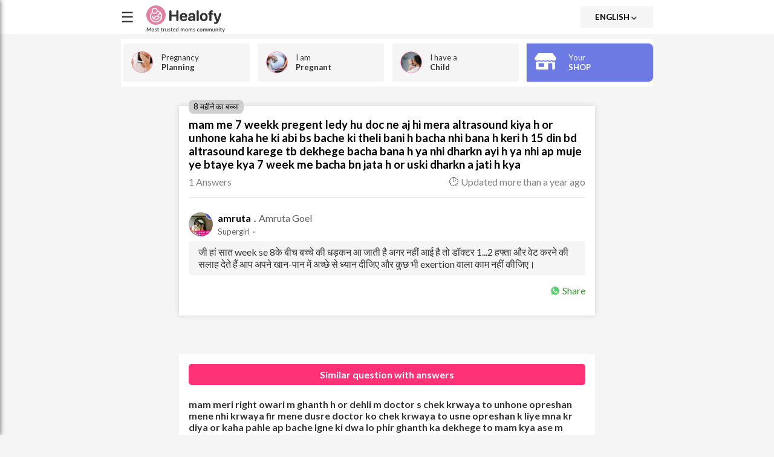

--- FILE ---
content_type: text/html; charset=utf-8
request_url: https://content.healofy.com/qa/mam-me-7-weekk-pregent-ledy-hu-doc-ne-aj-hi-mera-altrasound-kiya-h-or-unhone-kaha-he-ki-abi-bs-bache-ki-theli-5313900868796416
body_size: 1079
content:
<!DOCTYPE html><html lang="en"><head><link rel="stylesheet" data-href="https://fonts.googleapis.com/css?family=Lato:400,700&amp;display=swap"/><link rel="stylesheet" data-href="https://fonts.googleapis.com/css2?family=Lato:wght@300;700&amp;display=swap"/><link rel="preconnect" href="https://fonts.gstatic.com" crossorigin /><meta name="viewport" content="width=device-width"/><meta charSet="utf-8"/><link href="/manifest.json" rel="manifest"/><link href="/favicon.ico" rel="shortcut icon"/><link href="/apple-touch-icon-precomposed.png" rel="apple-touch-icon-precomposed"/><link href="/apple-touch-icon.png" rel="apple-touch-icon"/><meta name="theme-color" content="#ff74d3"/><meta name="facebook-domain-verification" content="e0dceh92y0n3pwmxqqgs0koyqz1lpt"/><title>Pregnancy,Parenting &amp; Baby Care Tips | QnA</title><meta name="description" content="Healofy was created with a mission to help you experience special motherhood through its products and its inexhaustive and evergrowing babycare tips and more."/><meta property="og:description" content="Healofy was created with a mission to help you experience special motherhood through its products and its inexhaustive and evergrowing babycare tips and more."/><meta property="og:image" content="https://p.healofy.net/web/playstore-cover.jpeg"/><meta property="og:title" content="Pregnancy,Parenting &amp; Baby Care Tips | QnA"/><meta property="og:type" content="website"/><meta property="og:url" content="https://play.google.com/store/apps/details?id=com.healofy"/><meta name="twitter:card" content="summary_large_image"/><meta name="twitter:domain" content="content.healofy.com"/><meta name="twitter:title" content="Pregnancy,Parenting &amp; Baby Care Tips | QnA"/><meta name="twitter:description" content="Healofy was created with a mission to help you experience special motherhood through its products and its inexhaustive and evergrowing babycare tips and more."/><meta name="twitter:image" content="https://p.healofy.net/web/playstore-cover.jpeg"/><meta name="twitter:url" content="https://content.healofy.com"/><meta name="next-head-count" content="21"/><link rel="preload" href="https://content.healofy.com/p/_next/static/css/cff086294f0280983a5f.css" as="style"/><link rel="stylesheet" href="https://content.healofy.com/p/_next/static/css/cff086294f0280983a5f.css" data-n-g=""/><link rel="preload" href="https://content.healofy.com/p/_next/static/css/e988e71288f7d15a092d.css" as="style"/><link rel="stylesheet" href="https://content.healofy.com/p/_next/static/css/e988e71288f7d15a092d.css" data-n-p=""/><link rel="preload" href="https://content.healofy.com/p/_next/static/css/dab29564fff945b39b17.css" as="style"/><link rel="stylesheet" href="https://content.healofy.com/p/_next/static/css/dab29564fff945b39b17.css" data-n-p=""/><noscript data-n-css=""></noscript><script defer="" nomodule="" src="https://content.healofy.com/p/_next/static/chunks/polyfills-a40ef1678bae11e696dba45124eadd70.js"></script><script src="https://content.healofy.com/p/_next/static/chunks/webpack-4f305b324324a28a5535.js" defer=""></script><script src="https://content.healofy.com/p/_next/static/chunks/framework-2191d16384373197bc0a.js" defer=""></script><script src="https://content.healofy.com/p/_next/static/chunks/main-6c72f147a2734fb43842.js" defer=""></script><script src="https://content.healofy.com/p/_next/static/chunks/pages/_app-c399e4d87c48505a2f69.js" defer=""></script><script src="https://content.healofy.com/p/_next/static/chunks/131-9027880a9ebb2ce4cd23.js" defer=""></script><script src="https://content.healofy.com/p/_next/static/chunks/175-2fbb41e97359a78d2f6c.js" defer=""></script><script src="https://content.healofy.com/p/_next/static/chunks/403-8800081c2063c2023d94.js" defer=""></script><script src="https://content.healofy.com/p/_next/static/chunks/886-7b667439e3cd0bc5b923.js" defer=""></script><script src="https://content.healofy.com/p/_next/static/chunks/pages/qa/%5Bslug%5D-78cf43809e5b73926d46.js" defer=""></script><script src="https://content.healofy.com/p/_next/static/St8nJ1vbnht-ALL7bubDX/_buildManifest.js" defer=""></script><script src="https://content.healofy.com/p/_next/static/St8nJ1vbnht-ALL7bubDX/_ssgManifest.js" defer=""></script><style data-href="https://fonts.googleapis.com/css?family=Lato:400,700&display=swap">@font-face{font-family:'Lato';font-style:normal;font-weight:400;font-display:swap;src:url(https://fonts.gstatic.com/s/lato/v24/S6uyw4BMUTPHjx4wWA.woff) format('woff')}@font-face{font-family:'Lato';font-style:normal;font-weight:700;font-display:swap;src:url(https://fonts.gstatic.com/s/lato/v24/S6u9w4BMUTPHh6UVSwiPHw.woff) format('woff')}@font-face{font-family:'Lato';font-style:normal;font-weight:400;font-display:swap;src:url(https://fonts.gstatic.com/s/lato/v24/S6uyw4BMUTPHjxAwXiWtFCfQ7A.woff2) format('woff2');unicode-range:U+0100-02BA,U+02BD-02C5,U+02C7-02CC,U+02CE-02D7,U+02DD-02FF,U+0304,U+0308,U+0329,U+1D00-1DBF,U+1E00-1E9F,U+1EF2-1EFF,U+2020,U+20A0-20AB,U+20AD-20C0,U+2113,U+2C60-2C7F,U+A720-A7FF}@font-face{font-family:'Lato';font-style:normal;font-weight:400;font-display:swap;src:url(https://fonts.gstatic.com/s/lato/v24/S6uyw4BMUTPHjx4wXiWtFCc.woff2) format('woff2');unicode-range:U+0000-00FF,U+0131,U+0152-0153,U+02BB-02BC,U+02C6,U+02DA,U+02DC,U+0304,U+0308,U+0329,U+2000-206F,U+20AC,U+2122,U+2191,U+2193,U+2212,U+2215,U+FEFF,U+FFFD}@font-face{font-family:'Lato';font-style:normal;font-weight:700;font-display:swap;src:url(https://fonts.gstatic.com/s/lato/v24/S6u9w4BMUTPHh6UVSwaPGQ3q5d0N7w.woff2) format('woff2');unicode-range:U+0100-02BA,U+02BD-02C5,U+02C7-02CC,U+02CE-02D7,U+02DD-02FF,U+0304,U+0308,U+0329,U+1D00-1DBF,U+1E00-1E9F,U+1EF2-1EFF,U+2020,U+20A0-20AB,U+20AD-20C0,U+2113,U+2C60-2C7F,U+A720-A7FF}@font-face{font-family:'Lato';font-style:normal;font-weight:700;font-display:swap;src:url(https://fonts.gstatic.com/s/lato/v24/S6u9w4BMUTPHh6UVSwiPGQ3q5d0.woff2) format('woff2');unicode-range:U+0000-00FF,U+0131,U+0152-0153,U+02BB-02BC,U+02C6,U+02DA,U+02DC,U+0304,U+0308,U+0329,U+2000-206F,U+20AC,U+2122,U+2191,U+2193,U+2212,U+2215,U+FEFF,U+FFFD}</style><style data-href="https://fonts.googleapis.com/css2?family=Lato:wght@300;700&display=swap">@font-face{font-family:'Lato';font-style:normal;font-weight:300;font-display:swap;src:url(https://fonts.gstatic.com/s/lato/v24/S6u9w4BMUTPHh7USeww.woff) format('woff')}@font-face{font-family:'Lato';font-style:normal;font-weight:700;font-display:swap;src:url(https://fonts.gstatic.com/s/lato/v24/S6u9w4BMUTPHh6UVeww.woff) format('woff')}@font-face{font-family:'Lato';font-style:normal;font-weight:300;font-display:swap;src:url(https://fonts.gstatic.com/s/lato/v24/S6u9w4BMUTPHh7USSwaPGQ3q5d0N7w.woff2) format('woff2');unicode-range:U+0100-02BA,U+02BD-02C5,U+02C7-02CC,U+02CE-02D7,U+02DD-02FF,U+0304,U+0308,U+0329,U+1D00-1DBF,U+1E00-1E9F,U+1EF2-1EFF,U+2020,U+20A0-20AB,U+20AD-20C0,U+2113,U+2C60-2C7F,U+A720-A7FF}@font-face{font-family:'Lato';font-style:normal;font-weight:300;font-display:swap;src:url(https://fonts.gstatic.com/s/lato/v24/S6u9w4BMUTPHh7USSwiPGQ3q5d0.woff2) format('woff2');unicode-range:U+0000-00FF,U+0131,U+0152-0153,U+02BB-02BC,U+02C6,U+02DA,U+02DC,U+0304,U+0308,U+0329,U+2000-206F,U+20AC,U+2122,U+2191,U+2193,U+2212,U+2215,U+FEFF,U+FFFD}@font-face{font-family:'Lato';font-style:normal;font-weight:700;font-display:swap;src:url(https://fonts.gstatic.com/s/lato/v24/S6u9w4BMUTPHh6UVSwaPGQ3q5d0N7w.woff2) format('woff2');unicode-range:U+0100-02BA,U+02BD-02C5,U+02C7-02CC,U+02CE-02D7,U+02DD-02FF,U+0304,U+0308,U+0329,U+1D00-1DBF,U+1E00-1E9F,U+1EF2-1EFF,U+2020,U+20A0-20AB,U+20AD-20C0,U+2113,U+2C60-2C7F,U+A720-A7FF}@font-face{font-family:'Lato';font-style:normal;font-weight:700;font-display:swap;src:url(https://fonts.gstatic.com/s/lato/v24/S6u9w4BMUTPHh6UVSwiPGQ3q5d0.woff2) format('woff2');unicode-range:U+0000-00FF,U+0131,U+0152-0153,U+02BB-02BC,U+02C6,U+02DA,U+02DC,U+0304,U+0308,U+0329,U+2000-206F,U+20AC,U+2122,U+2191,U+2193,U+2212,U+2215,U+FEFF,U+FFFD}</style></head><body><div id="__next"><noscript><img alt="" height="1" style="display:none" src="https://www.facebook.com/tr?id=441753899520159&amp;ev=PageView&amp;noscript=1" width="1"/></noscript></div><script id="__NEXT_DATA__" type="application/json">{"props":{"pageProps":{}},"page":"/qa/[slug]","query":{},"buildId":"St8nJ1vbnht-ALL7bubDX","assetPrefix":"https://content.healofy.com/p","nextExport":true,"autoExport":true,"isFallback":false,"locale":"en","locales":["en","bn","gu","hi","kn","ml","mr","ta","te"],"defaultLocale":"en","scriptLoader":[]}</script><script defer src="https://static.cloudflareinsights.com/beacon.min.js/vcd15cbe7772f49c399c6a5babf22c1241717689176015" integrity="sha512-ZpsOmlRQV6y907TI0dKBHq9Md29nnaEIPlkf84rnaERnq6zvWvPUqr2ft8M1aS28oN72PdrCzSjY4U6VaAw1EQ==" data-cf-beacon='{"version":"2024.11.0","token":"75cc63b9d817445ea68a40aeab834a3d","server_timing":{"name":{"cfCacheStatus":true,"cfEdge":true,"cfExtPri":true,"cfL4":true,"cfOrigin":true,"cfSpeedBrain":true},"location_startswith":null}}' crossorigin="anonymous"></script>
</body></html>

--- FILE ---
content_type: text/css
request_url: https://content.healofy.com/p/_next/static/css/cff086294f0280983a5f.css
body_size: -332
content:
*{font-family:Lato,sans-serif}body{margin:0}.bg-w{background-color:#fff}@media only screen and (min-width:1024px){body{background-color:#f5f5f5}.bg-w{padding:0 50px}#__next{margin:0 200px}}

--- FILE ---
content_type: text/css
request_url: https://content.healofy.com/p/_next/static/css/e988e71288f7d15a092d.css
body_size: 3301
content:
.ArrowRight_arrowRight__3k7bK{width:15px;height:20px}.ForwardArrow_forwardArrow__3BEGP{width:17px;height:17px}.ForwardArrow_forwardArrow__3BEGP g{fill:#fff}.Highlight_text__121iQ{background-color:#ffe6ee;border-bottom:1px dashed #ff3278}.Logo_logo__1XXpJ{cursor:pointer;z-index:1}.Footer_arrow__2rHvX{color:#b0b0b0;font-size:24px;margin:0 1rem}.Footer_center__3EIxs{text-align:center}.Footer_column__2ZB9j.Footer_ulLinks__31dCv{-webkit-align-items:center;-moz-box-align:center;align-items:center;display:-webkit-flex;display:-moz-box;display:flex;-webkit-flex-flow:row wrap;-moz-box-orient:horizontal;-moz-box-direction:normal;flex-flow:row wrap;-webkit-justify-content:center;-moz-box-pack:center;justify-content:center;padding:0 5rem 0 0;width:100%}.Footer_downloadApp__2t9rR{margin-right:10px;text-align:center}.Footer_icon__nqncF{height:34px;margin-right:.4rem;width:34px}.Footer_left__JUm4c{min-width:50%}.Footer_linkDot__1ygnC{margin:0 1rem}.Footer_links__1S_Sh{margin-bottom:1rem;color:#606060}.Footer_linkLi__FJaj-{color:#606060;display:inline-block;text-decoration:none}.Footer_linksWrapper__2iJ28{-webkit-flex-flow:column nowrap;-moz-box-orient:vertical;-moz-box-direction:normal;flex-flow:column nowrap}.Footer_linksWrapper__2iJ28.Footer_desktopOnly__2MBVU{display:none}.Footer_linksWrapper__2iJ28.Footer_mobileOnly__275_3{display:-webkit-flex;display:-moz-box;display:flex}.Footer_links__1S_Sh a,.Footer_links__1S_Sh strong{color:#606060;display:block}.Footer_padding__1-Ltj{padding:1rem 1rem .25rem;width:-webkit-calc(100% - 2rem);width:calc(100% - 2rem)}.Footer_playIcon__hjuuu{width:128px}.Footer_rows__2SRmB{-webkit-align-items:flex-start;-moz-box-align:start;align-items:flex-start;display:-webkit-flex;display:-moz-box;display:flex;-webkit-flex-flow:row;-moz-box-orient:horizontal;-moz-box-direction:normal;flex-flow:row}.Footer_rows__2SRmB.Footer_desktopBottomRow__1lRxA{-webkit-align-items:center;-moz-box-align:center;align-items:center;background-color:#f0f0f0;-webkit-flex-flow:column nowrap;-moz-box-orient:vertical;-moz-box-direction:normal;flex-flow:column nowrap;font-size:16px;margin-top:3rem;padding:0 10px}.Footer_rows__2SRmB.Footer_desktopBottomRow__1lRxA .Footer_column__2ZB9j{padding:0;margin-bottom:1rem}.Footer_rows__2SRmB.Footer_desktopBottomRow__1lRxA .Footer_linksWrapper__2iJ28{-webkit-align-items:center;-moz-box-align:center;align-items:center;-webkit-flex-flow:row nowrap;-moz-box-orient:horizontal;-moz-box-direction:normal;flex-flow:row nowrap;-webkit-justify-content:center;-moz-box-pack:center;justify-content:center;margin-bottom:1rem}.Footer_rows__2SRmB.Footer_desktopBottomRow__1lRxA .Footer_playIcon__hjuuu{margin:auto;text-align:center}.Footer_social__3-Fhg{-webkit-align-items:center;-moz-box-align:center;align-items:center;border:1px solid #e7e7e7;border-radius:5px;color:#333;display:-webkit-inline-flex;display:-moz-inline-box;display:inline-flex;font-size:10px;-webkit-justify-content:space-between;-moz-box-pack:justify;justify-content:space-between;margin:1rem 0 0;text-decoration:none}.Footer_socialText__3vwIy{color:grey}.Footer_socialContent__tOSGc{-webkit-align-items:center;-moz-box-align:center;align-items:center;-webkit-flex-flow:row nowrap;-moz-box-orient:horizontal;flex-flow:row nowrap;-webkit-justify-content:center;-moz-box-pack:center;justify-content:center}.Footer_socialContent__tOSGc,.Footer_socialWrapper__1WhHh{display:-webkit-flex;display:-moz-box;display:flex;-moz-box-direction:normal}.Footer_socialWrapper__1WhHh{-webkit-align-items:flex-start;-moz-box-align:start;align-items:flex-start;-webkit-flex-flow:column nowrap;-moz-box-orient:vertical;flex-flow:column nowrap;-webkit-justify-content:flex-start;-moz-box-pack:start;justify-content:flex-start}.Footer_text__2RIF8{color:#606060;width:80%}.Footer_wrapper__33UTK{background-color:#f5f5f5;font-size:12px}@media only screen and (min-width:1024px){.Footer_arrow__2rHvX{margin:0 1rem}.Footer_column__2ZB9j.Footer_ulLinks__31dCv{display:flex nowrap;-webkit-justify-content:space-between;-moz-box-pack:justify;justify-content:space-between;margin-right:2rem;width:48%}.Footer_downloadApp__2t9rR{font-size:14px}.Footer_icon__nqncF{height:51px;margin-right:1rem;width:51px}.Footer_linksWrapper__2iJ28{-webkit-align-items:center;-moz-box-align:center;align-items:center;-webkit-flex-flow:row nowrap;-moz-box-orient:horizontal;-moz-box-direction:normal;flex-flow:row nowrap;-webkit-justify-content:flex-start;-moz-box-pack:start;justify-content:flex-start}.Footer_linksWrapper__2iJ28.Footer_desktopOnly__2MBVU{display:-webkit-flex;display:-moz-box;display:flex}.Footer_linksWrapper__2iJ28.Footer_mobileOnly__275_3{display:none}.Footer_padding__1-Ltj{padding:2rem 0 .5rem}.Footer_rows__2SRmB.Footer_desktopBottomRow__1lRxA{background-color:unset;-webkit-flex-flow:row nowrap;-moz-box-orient:horizontal;-moz-box-direction:normal;flex-flow:row nowrap;margin-top:1rem}.Footer_social__3-Fhg{font-size:unset}.Footer_social__3-Fhg:first-of-type{margin-right:1rem}.Footer_socialWrapper__1WhHh{-webkit-align-items:center;-moz-box-align:center;align-items:center;-webkit-flex-flow:row nowrap;-moz-box-orient:horizontal;-moz-box-direction:normal;flex-flow:row nowrap}.Footer_wrapper__33UTK{margin-left:-80px;padding:0 80px;width:100%}}.Backdrop_backdrop__3J7La{position:fixed;width:100%;height:100%;background:rgba(0,0,0,.3);z-index:100;top:0;left:0}.Logo_toolbarLogo__Uv04G{margin-left:1rem;margin-top:8px}@media only screen and (max-width:350px){.Logo_toolbarLogo__Uv04G{margin-left:.5rem}}.Policies_link__3a7cc{color:#303030;text-decoration:none}.Policies_links__bCYGP{-webkit-align-items:center;-moz-box-align:center;align-items:center;display:-webkit-flex;display:-moz-box;display:flex;-webkit-flex-flow:row wrap;-moz-box-orient:horizontal;-moz-box-direction:normal;flex-flow:row wrap;-webkit-justify-content:center;-moz-box-pack:center;justify-content:center}.Policies_separator__34pTN{margin:0 1rem}.Policies_wrapper__3Z8EZ{font-family:Lato;font-size:14px;font-stretch:normal;font-style:italic;font-weight:900;letter-spacing:normal;line-height:2.11;margin:100% 10px 0;text-align:center}.Loader_placeholderItem__1F0Os{-webkit-box-shadow:0 4px 10px 0 rgba(33,33,33,.15);box-shadow:0 4px 10px 0 rgba(33,33,33,.15);border-radius:4px;position:relative;overflow:hidden}.Loader_placeholderItem__1F0Os:before{-webkit-animation:Loader_load__k1Sc2 1s cubic-bezier(.4,0,.2,1) infinite;animation:Loader_load__k1Sc2 1s cubic-bezier(.4,0,.2,1) infinite;background:-webkit-gradient(linear,left top,right top,from(transparent),color-stop(50%,#e8e8e8),to(transparent));background:-webkit-linear-gradient(left,transparent,#e8e8e8 50%,transparent);background:linear-gradient(90deg,transparent 0,#e8e8e8 50%,transparent);content:"";display:block;height:100%;left:-150px;position:absolute;top:0;width:150px}@-webkit-keyframes Loader_load__k1Sc2{0%{left:-150px}to{left:100%}}@keyframes Loader_load__k1Sc2{0%{left:-150px}to{left:100%}}.Img_hidden__5ETdP{display:none}.SideDrawer_link__m29Pb{color:#333;text-decoration:none}.SideDrawer_sideDrawer__2Gr6P{height:100%;background-color:#fff;-webkit-box-shadow:1px 0 7px rgba(0,0,0,.5);box-shadow:1px 0 7px rgba(0,0,0,.5);position:fixed;top:0;left:0;max-width:350px;overflow-y:auto;width:60%;z-index:700;-webkit-transform:translateX(-100%);transform:translateX(-100%);-webkit-transition:-webkit-transform .3s ease-out;transition:-webkit-transform .3s ease-out;transition:transform .3s ease-out;transition:transform .3s ease-out,-webkit-transform .3s ease-out}.SideDrawer_sideDrawerFastClose__o2rCY{-webkit-transition:unset;transition:unset}.SideDrawer_sideDrawer__2Gr6P.SideDrawer_open__YFcEV{-webkit-transform:translateX(0);transform:translateX(0)}.SideDrawer_sideDrawerMainItem__TbGoR .SideDrawer_link__m29Pb{margin:1rem 0;background:#f5f5f5;border-radius:8px;height:55px;display:-webkit-flex;display:-moz-box;display:flex;-webkit-align-items:center;-moz-box-align:center;align-items:center;width:90%}.SideDrawer_sideDrawer__2Gr6P ul{list-style:none;margin-top:32px;padding-left:12px;margin-bottom:35px}.SideDrawer_spacer__1b9M2{-webkit-flex:1 1;-moz-box-flex:1;flex:1 1}.SideDrawer_sideDrawerMainItemTitle__3Uz2I{margin-left:12px}.SideDrawer_sideDrawerMainItemMainTitle__1Kj2V,.SideDrawer_sideDrawerMainItemSubTitle__1p5hP{font-family:Lato;font-size:14px;font-weight:400;font-stretch:normal;font-style:normal;line-height:normal;letter-spacing:normal}.SideDrawer_sideDrawerMainItemMainTitle__1Kj2V{color:var(--brownish-grey)}.SideDrawer_sideDrawerMainItemSubTitle__1p5hP{font-weight:900;color:var(--black)}.SideDrawer_sideDrawerSubItemLabel__1GyGs{height:30px;font-family:Lato;font-size:14px;font-weight:900;font-stretch:normal;font-style:italic;line-height:2.11;letter-spacing:normal;color:var(--brownish-grey)}.SideDrawer_sideDrawerSubItemWrapper__1_Zfa{margin-left:12px}.SideDrawer_sideDrawerSubItem__2cdXJ{display:-webkit-flex;display:-moz-box;display:flex;-webkit-align-items:center;-moz-box-align:center;align-items:center;width:90%;cursor:pointer}.SideDrawer_line__2AgWP{width:90%;margin:13px 51px 12px 0;border:1px solid #e7e7e7}.SideDrawer_mainLine__1oA53{width:87%;margin:13px 51px 12px 12px;border:1px solid #e7e7e7}.SideDrawer_privacy__3j6SM{bottom:6%}.SideDrawer_sideDrawerWrapper__BCXUM{padding-left:14px}.SideDrawer_sideDrawerHeader__o3HRq{display:-webkit-flex;display:-moz-box;display:flex;-webkit-align-items:center;-moz-box-align:center;align-items:center}.SideDrawer_sideDrawerClose__3ygSq{cursor:pointer;margin-right:2rem}.SideDrawer_toolbarSignInButton__2zYCZ,.SideDrawer_toolbarSignOutButton__3WpMA{display:none;-webkit-align-items:center;-moz-box-align:center;align-items:center;font-family:Lato;font-weight:900;font-stretch:normal;font-style:normal;border-radius:2px;border:none;background-color:#fff;cursor:pointer;margin-left:17px;margin-top:-12px}.SideDrawer_toolbarSignInArrowIcon__36fV6,.SideDrawer_toolbarSignOutArrowIcon__1ZxUw{margin-left:5px}.SideDrawer_toolbarSignInArrowIcon__36fV6{margin-top:12px}.SideDrawer_toolbarSignInLabel__26Oul{padding-left:5px}.SideDrawer_dropdownContent__1eksG{display:block;font-family:Lato;font-weight:900;font-stretch:normal;font-style:normal;font-size:14px;border-radius:2px;border:none;width:90%;background-color:#f5f5f5;cursor:pointer;padding:20px 20px 20px 22px;margin-left:-14px}.SideDrawer_toolbarSignOutLabel__2-dkx{margin-left:5px;display:inline}.SideDrawer_toolbarSignOutButton__3WpMA{padding:unset;padding-top:10px;padding-bottom:10px;font-size:14px}.SideDrawer_toolbarSignInButtonWrapper__2ycSV{width:100px}.SideDrawer_logoutIcon__mTbQO,.SideDrawer_toolbarSignOutIcon__bSO_r{display:inline;vertical-align:middle}.SideDrawer_logoutIcon__mTbQO{margin-left:11px}.SideDrawer_signoutSeparatorLine__3f9qU{background-color:#d7d7d7;margin:0 0 0 -14px}.SideDrawer_toolbarSignOutWrapper__2hVhc{display:none}@media only screen and (max-width:1024px){.SideDrawer_sideDrawerClose__3ygSq{margin-top:10px}.SideDrawer_toolbarLogo__tffmb{display:none}.SideDrawer_toolbarSignInButton__2zYCZ,.SideDrawer_toolbarSignOutButton__3WpMA{display:-webkit-flex;display:-moz-box;display:flex}.SideDrawer_toolbarSignInLabel__26Oul{font-size:14px}.SideDrawer_sideDrawer__2Gr6P{width:70%}.SideDrawer_sideDrawer__2Gr6P ul{margin-top:20px}.SideDrawer_toolbarSignOutWrapper__2hVhc{display:unset}}@media only screen and (max-width:350px){.SideDrawer_sideDrawerClose__3ygSq{margin-right:1rem;margin-top:10px}}.DrawerToggle_toggleButton__-I30Z{display:-webkit-flex;display:-moz-box;display:flex;-webkit-justify-content:space-around;justify-content:space-around;-webkit-flex-direction:column;-moz-box-orient:vertical;-moz-box-direction:normal;flex-direction:column;background:none;border:none;cursor:pointer;padding:0;-webkit-box-sizing:border-box;-moz-box-sizing:border-box;box-sizing:border-box;color:#303030;font-size:24px}.DrawerToggle_toggleButton__-I30Z:focus{outline:none}.LanguageSelectModal_languageOption__2qESo{-webkit-align-items:center;-moz-box-align:center;align-items:center;background-color:#f5f5f5;color:#333;border-radius:2px;display:-webkit-flex;display:-moz-box;display:flex;height:60px;margin:0 8px 8px 0;padding:17px 65px 18px 17px;text-decoration:none;width:140px}.LanguageSelectModal_languageOption__2qESo span{width:31px;height:25px;margin:0 0 0 9px;font-family:Lato;font-size:18px;font-weight:700;font-stretch:normal;font-style:normal;line-height:normal;letter-spacing:normal;color:var(--black)}.LanguageSelectModal_languageOptionRadio__24nXk{width:18px;height:18px;margin:3px 9px 4px 0;cursor:pointer;background-color:#fff}.LanguageSelectModal_languageSelectModalTitle__2lyE6{height:22px;font-family:Lato;font-size:18px;font-weight:900;font-stretch:normal;font-style:normal;line-height:normal;letter-spacing:normal;color:var(--black);clear:both}.LanguageSelectModal_languageSelectModalWrapper__3UL98{margin-top:15px;display:grid;grid-template-columns:1fr 1fr;background-color:#fff}.LanguageSelectModal_languageOptionClose__1FJX4{float:"right";background:"none";border:"none";cursor:"pointer"}@media only screen and (max-width:700px){.LanguageSelectModal_languageOption__2qESo{padding:0 0 0 5px;-webkit-box-sizing:border-box;-moz-box-sizing:border-box;box-sizing:border-box}}.Toolbar_toolbar__3m2kg{position:fixed;top:0;left:0;width:100%;background:#fff;height:56px;z-index:500}.Toolbar_toolbarNavigation__10fZ9{display:-webkit-flex;display:-moz-box;display:flex;-webkit-align-items:center;-moz-box-align:center;align-items:center;height:100%;padding:0 10px}.Toolbar_spacer__1J9fX{-webkit-flex:1 1;-moz-box-flex:1;flex:1 1}.Toolbar_toolbarLanguageButton__C3-4G{height:36px;font-family:Lato;font-weight:900;font-stretch:normal;font-style:normal;border-radius:2px;border:none;background-color:#f5f5f5;cursor:pointer}.Toolbar_toolbarLanguageSelect__1KbXF label{width:51px;height:12px;margin:0 5px 0 0;font-family:Lato;font-size:12px;font-weight:900;font-stretch:normal;font-style:normal;line-height:1;letter-spacing:normal;color:var(--black)}.Toolbar_toolbarLanguageSelectIcon__2Bi0G{width:7px;height:4px;margin:5px 0 3px 5px;border:1.5px solid var(--black)}.Toolbar_toolbarSignInButton__3Tu-3,.Toolbar_toolbarSignOutButton__13TSA{-webkit-align-items:center;-moz-box-align:center;align-items:center;background-color:#fff;border-radius:2px;border:none;cursor:pointer;display:-webkit-flex;display:-moz-box;display:flex;-webkit-flex-flow:row wrap;-moz-box-orient:horizontal;-moz-box-direction:normal;flex-flow:row wrap;font-family:Lato;font-stretch:normal;font-style:normal;font-weight:900;-webkit-justify-content:center;-moz-box-pack:center;justify-content:center}.Toolbar_toolbarMyOrderLabel__2ceHD,.Toolbar_toolbarSignInIcon__XG0gJ,.Toolbar_toolbarSignInLabel__905gR,.Toolbar_toolbarSignOutIcon__SLmXS,.Toolbar_toolbarSignOutLabel__1QTcQ{display:inline;vertical-align:middle}.Toolbar_dropdownContent__1kHFp{display:none;position:absolute;font-family:Lato;font-weight:900;font-stretch:normal;font-style:normal;font-size:14px;border-radius:2px;background-color:#fff;cursor:pointer;z-index:1;padding:20px 20px 20px 22px;-webkit-box-shadow:0 0 5px 0 rgba(0,0,0,.2);box-shadow:0 0 5px 0 rgba(0,0,0,.2);border:none;border-top:1px solid #e7e7e7}.Toolbar_dropdown__39gmO{position:relative;display:inline-block;width:208px}.Toolbar_logoutIcon__1h160{vertical-align:middle;display:inline}.Toolbar_toolbarSignOutLabel__1QTcQ{margin-left:5px}.Toolbar_toolbarSignOutButton__13TSA{padding:unset;padding-left:22px;padding-top:10px;padding-bottom:10px;font-size:14px}.Toolbar_dropdown__39gmO:hover .Toolbar_dropdownContent__1kHFp{display:block}.Toolbar_toolbarSignInButtonWrapper__18Ln2{width:100px}.Toolbar_myOrderIconWrapper__h8tmb{-webkit-align-items:center;-moz-box-align:center;align-items:center;color:#333;display:-webkit-flex;display:-moz-box;display:flex;font-size:14px;font-weight:900;margin-right:10px;text-decoration:none}@media only screen and (max-width:1024px){.Toolbar_dropdown__39gmO,.Toolbar_toolbarMyOrderLabel__2ceHD,.Toolbar_toolbarSignInButtonWrapper__18Ln2{display:none}}@media only screen and (min-width:1024px){.Toolbar_toolbarNavigation__10fZ9{margin:0 200px;padding:0}.Toolbar_toolbarLanguageButton__C3-4G{width:120px}}.Header_empty__1OiwL{min-height:64px}

--- FILE ---
content_type: text/css
request_url: https://content.healofy.com/p/_next/static/css/dab29564fff945b39b17.css
body_size: 1321
content:
.AgeTypeBar_arrow__3JcQ8{font-size:24px}.AgeTypeBar_bar__33F4c{-webkit-flex-flow:row nowrap;-moz-box-orient:horizontal;flex-flow:row nowrap;-webkit-justify-content:space-between;-moz-box-pack:justify;justify-content:space-between;margin:0;padding:.5rem 0 .5rem 4px}.AgeTypeBar_bar__33F4c,.AgeTypeBar_option__1Axyy{background-color:#f5f5f5;display:-webkit-flex;display:-moz-box;display:flex;-moz-box-direction:normal}.AgeTypeBar_option__1Axyy{-webkit-align-items:center;-moz-box-align:center;align-items:center;color:#333;-webkit-flex-flow:column;-moz-box-orient:vertical;flex-flow:column;font-size:smaller;-webkit-justify-content:flex-start;-moz-box-pack:start;justify-content:flex-start;padding:8px 0;text-decoration:none;width:25%}.AgeTypeBar_optionImage__3fnm5{margin-bottom:5px;width:36px}.AgeTypeBar_optionText__2Javm{display:-webkit-flex;display:-moz-box;display:flex;-webkit-flex-flow:column nowrap;-moz-box-orient:vertical;-moz-box-direction:normal;flex-flow:column nowrap;text-align:center}.AgeTypeBar_shop__3Rk9E{background-image:-webkit-gradient(linear,right top,left top,color-stop(100%,#6e7ae3),color-stop(0,#976ee3));background-image:-webkit-linear-gradient(right,#6e7ae3 100%,#976ee3 0);background-image:linear-gradient(270deg,#6e7ae3 100%,#976ee3 0);-webkit-box-shadow:0 0 2px 0 rgba(0,0,0,.4);border-radius:8px 0 0 8px;box-shadow:0 0 2px 0 rgba(0,0,0,.4);color:#fff}.AgeTypeBar_shopText__1enH4{-webkit-align-items:center;-moz-box-align:center;align-items:center;display:-webkit-flex;display:-moz-box;display:flex;-webkit-justify-content:space-around;justify-content:space-around;margin:0 .5em}@media only screen and (min-width:800px){.AgeTypeBar_bar__33F4c{background-color:#fff}.AgeTypeBar_option__1Axyy{border-radius:2%;-webkit-flex-flow:row;-moz-box-orient:horizontal;-moz-box-direction:normal;flex-flow:row;margin:0 .5em;padding:1em}.AgeTypeBar_option__1Axyy:first-of-type{margin-left:0}.AgeTypeBar_option__1Axyy:last-of-type{margin-right:0}.AgeTypeBar_optionImage__3fnm5{margin-bottom:0}.AgeTypeBar_optionText__2Javm{margin-left:1em;text-align:left}.AgeTypeBar_shop__3Rk9E{border-radius:0 8px 8px 0}.AgeTypeBar_shop__3Rk9E .AgeTypeBar_optionImage__3fnm5{height:auto}}.AnswerProfile_fullName__3GoXA{color:#606060}.AnswerProfile_metadata__2qc-y{color:#606060;font-size:smaller}.AnswerProfile_profile__j_J3a{-webkit-flex-flow:row nowrap;-moz-box-orient:horizontal;flex-flow:row nowrap}.AnswerProfile_profile__j_J3a,.AnswerProfile_profileData__278AG{display:-webkit-flex;display:-moz-box;display:flex;-moz-box-direction:normal}.AnswerProfile_profileData__278AG{-webkit-align-items:flex-start;-moz-box-align:start;align-items:flex-start;-webkit-flex-flow:column;-moz-box-orient:vertical;flex-flow:column;-webkit-justify-content:space-between;-moz-box-pack:justify;justify-content:space-between}.AnswerProfile_profilePic__2qmxr{border-radius:50%;margin-right:.5rem}.AnswerProfile_sep__r5rA4{margin:0 .3rem}.Answer_clamped__1sJ-7{display:-webkit-box;line-clamp:3;overflow:hidden;-webkit-box-orient:vertical;-webkit-line-clamp:3}.Answer_link__2_r--{color:#ff3278;cursor:pointer}.Answer_wrapper__3sRuP{background-color:#f5f5f5;border-radius:4px;color:#333;padding:.5rem 1rem;margin:.5rem 0 1rem}.AnswerComment_comment__1rkpB{background-color:#f5f5f5;border-radius:16px 16px 16px 2px;padding:16px}.AnswerComment_comment__1rkpB strong{margin-right:.25rem}.AnswerComment_profilePic__162wK{border-radius:50%;margin-right:.5rem}.AnswerComment_wrapper__2lG0L{-webkit-align-items:center;-moz-box-align:center;align-items:center;display:-webkit-flex;display:-moz-box;display:flex;-webkit-flex-flow:row nowrap;-moz-box-orient:horizontal;-moz-box-direction:normal;flex-flow:row nowrap;-webkit-justify-content:flex-start;-moz-box-pack:start;justify-content:flex-start;margin-left:1rem}@media only screen and (min-width:1024px){.AnswerComment_comment__1rkpB strong{margin-right:.5rem}.AnswerComment_profilePic__162wK{margin-right:1rem}}.AnswerDetails_share__3chFc{margin-left:.25rem}.AnswerDetails_whatsappShare__1a0qm{-webkit-align-items:center;-moz-box-align:center;align-items:center;color:#399136;cursor:pointer;display:-webkit-flex;display:-moz-box;display:flex;-webkit-justify-content:flex-end;-moz-box-pack:end;justify-content:flex-end;-webkit-flex-flow:row nowrap;-moz-box-orient:horizontal;-moz-box-direction:normal;flex-flow:row nowrap;text-decoration:none}.AnswerDetails_wrapper__1XtLK{background-color:#fff;margin:1rem 0}.AnswerDetails_viewAll__1LAhs{color:#027aff;cursor:pointer;font-size:larger;margin:1rem 0 0}.QuestionDetails_bio__1OrUr{background-color:#cfcfcf;border-radius:8px;font-size:smaller;padding:.2rem .5rem;position:absolute;top:-.6rem}.QuestionDetails_emptyBar__2_ggd{background-color:#f5f5f5;height:.8rem;margin-left:-2rem;width:-webkit-calc(100% + 3rem);width:calc(100% + 3rem)}.QuestionDetails_like__2E6Nc{color:#333;text-align:right}.QuestionDetails_metadataRow__1uiJh{-webkit-align-items:flex-start;-moz-box-align:start;align-items:flex-start;border-bottom:1px solid #e7e7e7;color:grey;display:-webkit-flex;display:-moz-box;display:flex;-webkit-flex-flow:column nowrap;-moz-box-orient:vertical;-moz-box-direction:normal;flex-flow:column nowrap;-webkit-justify-content:space-between;-moz-box-pack:justify;justify-content:space-between;margin:.5rem 0 1.5rem;padding:0 0 1rem}.QuestionDetails_questionText__23dUn h3{margin:0;word-wrap:break-word;overflow-wrap:break-word}.QuestionDetails_wrapper__3LYBK{background-color:#fff;-webkit-box-shadow:0 0 8px 0 rgba(0,0,0,.15);box-shadow:0 0 8px 0 rgba(0,0,0,.15);margin:2rem 0;padding:1.3rem 1rem 1rem;position:relative}@media only screen and (min-width:1024px){.QuestionDetails_emptyBar__2_ggd{width:-webkit-calc(100% + 10rem);width:calc(100% + 10rem)}.QuestionDetails_metadataRow__1uiJh{-webkit-flex-flow:row nowrap;-moz-box-orient:horizontal;-moz-box-direction:normal;flex-flow:row nowrap}.QuestionDetails_wrapper__3LYBK{margin:2rem 6rem}}.SimilarQuestion_answer__3hMiV{background-color:#f5f5f5;border-radius:2px;margin:.8rem;padding:.8rem}.SimilarQuestion_link__3L-Fu{color:#333;text-decoration:none}.SimilarQuestion_questionHeader__2SRnk{border-bottom:1px solid #ddd}.SimilarQuestion_shareIconWrapper__1Ufce{margin-left:1rem}.SimilarQuestion_shareLink__WhRuU{color:#399136;text-decoration:none}.SimilarQuestion_shareWrapper__668WO{background-color:#d6e9d6;margin:0 0 1px -1rem;padding:.5rem;text-align:center;width:-webkit-calc(100% + 1rem);width:calc(100% + 1rem)}@media only screen and (min-width:1024px){.SimilarQuestion_shareWrapper__668WO{border-radius:2px;margin:0 0 1rem;width:unset}}.QuestionPage_emptyBar__15jdB{background-color:#f5f5f5;height:.8rem;margin-left:-2rem;width:-webkit-calc(100% + 3rem);width:calc(100% + 3rem)}.QuestionPage_grayBreak__3Gyh4{background-color:#f5f5f5;height:2rem;width:100%}.QuestionPage_similarContents__h1cUA{background-color:#fff;padding:0 1rem 1rem}.QuestionPage_similarContentHeader__2WP4e{background-color:#ff3278;color:#fff;margin:0 0 1rem -1rem;padding:.5rem;text-align:center;width:-webkit-calc(100% + 1rem);width:calc(100% + 1rem)}@media only screen and (min-width:1024px){.QuestionPage_emptyBar__15jdB{width:-webkit-calc(100% + 10rem);width:calc(100% + 10rem)}.QuestionPage_similarContents__h1cUA{padding-top:1rem;margin:0 6rem}.QuestionPage_similarContentHeader__2WP4e{border-radius:5px;margin:0 0 1rem;width:unset}}

--- FILE ---
content_type: text/css
request_url: https://content.healofy.com/p/_next/static/css/6c6ad2c000e998cffe49.css
body_size: 2303
content:
.BreadcrumbBar_bar__2gqQN{border-bottom:1px solid #e7e7e7;color:#303030;display:-webkit-flex;display:-moz-box;display:flex;-webkit-flex-flow:row nowrap;-moz-box-orient:horizontal;-moz-box-direction:normal;flex-flow:row nowrap;margin:0 10px;padding-bottom:1em}.BreadcrumbBar_crumb__3M_lr{color:#303030;margin-right:5px;text-decoration:none}.BreadcrumbBar_crumbIcon__1rQZJ{-webkit-align-self:flex-start;align-self:flex-start}@media only screen and (max-width:600px){.BreadcrumbBar_bar__2gqQN{-webkit-flex-flow:column nowrap;-moz-box-orient:vertical;-moz-box-direction:normal;flex-flow:column nowrap}}.ChannelAgeBar_chip__11XhP{background-color:#fff;border-radius:25.4px;border:1.5px solid #d7d7d7;color:#333;display:inline-block;font-family:Lato;font-size:18.5px;font-stretch:normal;font-style:normal;font-weight:400;height:50px;letter-spacing:normal;line-height:50px;padding:0 25px;text-decoration:none;white-space:nowrap}.ChannelAgeBar_channelAgeWrapper__1GDqM{display:-webkit-flex;display:-moz-box;display:flex;-webkit-align-items:center;-moz-box-align:center;align-items:center;height:100px;width:100%;border:.5px solid #d7d7d7;background-color:#f5f5f5}.ChannelAgeBar_channelAgeWrapperItemList__1W1NL{display:-webkit-flex;display:-moz-box;display:flex;overflow-x:auto;-ms-overflow-style:none;scrollbar-width:none}.ChannelAgeBar_channelAgeWrapperItemList__1W1NL>a{margin-right:12px}.ChannelAgeBar_channelAgeWrapperItemList__1W1NL::-webkit-scrollbar{display:none}.ChannelAgeBar_channelAgeWrapperLabel__ubPyq{white-space:nowrap;margin-left:26px;margin-right:12px;font-size:18.5px;font-weight:700}.ChannelAgeBar_selected__3vHjm{background-color:#add8e6}@media only screen and (max-width:700px){.ChannelAgeBar_channelAgeWrapper__1GDqM{height:65px}.ChannelAgeBar_chip__11XhP{font-size:15px;height:33px;line-height:33px}.ChannelAgeBar_channelAgeWrapperLabel__ubPyq{font-size:15px;margin-left:9px;margin-right:8px}}.Background_backgroundRectangle__39-YU{background-color:rgba(182,32,224,.1);border-radius:2px;height:230px;margin:0 0 48px;width:100%}@media only screen and (max-width:700px){.Background_backgroundRectangle__39-YU{height:150px;margin-left:0a}}.Title_backgroundActionButtonWrapper__3jhgn{padding:9px 16px 8px 19px;border-radius:3.4px;-webkit-box-shadow:0 0 3px 0 rgba(0,0,0,.2);box-shadow:0 0 3px 0 rgba(0,0,0,.2);background-color:#ff3278;cursor:pointer}.Title_backgroundActionButtonTitle__rHSp0{background:#ff3278;border:none;color:#fff;cursor:pointer;font-family:Lato;font-size:18px;font-stretch:normal;font-style:normal;font-weight:600;letter-spacing:normal;line-height:normal;margin:0 7px 0 0;text-decoration:none}.Title_backgroundActionButtonTitle__rHSp0,.Title_backgroundWrapper__R82Qq{-webkit-align-items:center;-moz-box-align:center;align-items:center;display:-webkit-flex;display:-moz-box;display:flex}.Title_backgroundTitleWrapper__2xxI2{display:-webkit-flex;display:-moz-box;display:flex;-webkit-flex-direction:column;-moz-box-orient:vertical;-moz-box-direction:normal;flex-direction:column}.Title_backgroundSubTitle__3olxL{font-size:18.8px;font-weight:400;color:#7a7a7a}.Title_backgroundSubTitle__3olxL,.Title_backgroundTitle__1ou4x{font-family:Lato;font-stretch:normal;font-style:normal;line-height:normal;letter-spacing:normal}.Title_backgroundTitle__1ou4x{font-size:28px;font-weight:900;color:#b620e0}.Title_space__due2y{-webkit-flex:1 1;-moz-box-flex:1;flex:1 1}@media only screen and (max-width:700px){.Title_backgroundTitle__1ou4x{font-size:14px}.Title_backgroundActionButtonWrapper__3jhgn{padding:4px 8px}.Title_backgroundActionButtonTitle__rHSp0{font-size:12px;margin:0}.Title_backgroundActionButton__3AtqS{width:10px;height:10px}.Title_backgroundSubTitle__3olxL{font-size:11px}}.ChannelBlog_articleImage__veCBe{height:202px;width:100%}.ChannelBlog_articleTitle__KWBqW{padding-left:27px;padding-right:28px;-webkit-box-sizing:border-box;-moz-box-sizing:border-box;box-sizing:border-box;width:100%;font-family:Lato;font-size:25px;font-weight:700;font-stretch:normal;font-style:normal;line-height:normal;padding-top:12px;letter-spacing:normal;color:#303030;overflow:hidden;display:-webkit-box;-webkit-line-clamp:3;-webkit-box-orient:vertical}.ChannelBlog_articleReadButton__2zXH_{border:none;padding:1rem 0;text-align:center;text-decoration:none;width:100%}.ChannelBlog_articleReadButtonWrapper__3ApFG{width:100%;bottom:3px;position:absolute;background-color:rgba(182,32,224,.2);display:-webkit-flex;display:-moz-box;display:flex;-webkit-align-items:center;-moz-box-align:center;align-items:center}.ChannelBlog_forwardArrowIcon__A_aRM g{fill:#ff3278}.ChannelBlog_articleWrapper__1SrmJ{height:428px;border-radius:8px;-webkit-box-shadow:0 0 7px 0 rgba(0,0,0,.2);box-shadow:0 0 7px 0 rgba(0,0,0,.2);border:.9px solid #d0d0d0;background-color:#fffdfd;position:relative;margin-left:10px;margin-bottom:10px;width:-webkit-calc(100%/3 - 12px);width:calc(100% / 3 - 12px);min-width:-webkit-calc(100%/3 - 12px);min-width:calc(100% / 3 - 12px)}.ChannelBlog_channelBlogWrapper__UwS1L{margin:-200px 10px 0}.ChannelBlog_channelBlogWrapperItems__3IN-c{display:-webkit-inline-flex;display:-moz-inline-box;display:inline-flex;-webkit-flex-wrap:wrap;flex-wrap:wrap;margin-left:-10px;margin-bottom:-10px;margin-top:29px}.ChannelBlog_link__3t7-3{text-decoration:none}.ChannelBlog_marginBottom__1BjOe{margin-bottom:30px}.ChannelBlog_read__CUS88{color:#ff3278;font-family:Lato;font-size:19.3px;font-stretch:normal;font-style:normal;font-weight:400;height:23px;letter-spacing:normal;line-height:normal;margin:0 5px 0 0;width:52px}.ChannelBlog_titleButtonWrapper__38vHB{height:180px}@media only screen and (max-width:700px){.ChannelBlog_articleImage__veCBe{height:150px}.ChannelBlog_articleTitle__KWBqW{font-size:17px;padding-left:11px;padding-right:8px}.ChannelBlog_articleReadButton__2zXH_{height:25px}.ChannelBlog_forwardArrowIcon__A_aRM{height:10px;width:10px}.ChannelBlog_articleWrapper__1SrmJ{width:100%;min-width:210px;height:280px}.ChannelBlog_channelBlogWrapper__UwS1L{width:95%;margin-top:-175px}.ChannelBlog_read__CUS88{font-size:14px}.ChannelBlog_titleButtonWrapper__38vHB{height:140px}.ChannelBlog_channelBlogTitle__XWm_o{margin-left:10px}}.ChannelQuestion_articleTitle__6UhNA{width:100%;-webkit-box-sizing:border-box;-moz-box-sizing:border-box;box-sizing:border-box;margin:0 2px 4px 1px;font-family:Lato;font-size:28px;font-weight:700;font-stretch:normal;font-style:normal;line-height:normal;letter-spacing:normal;color:#000;overflow:hidden;display:-webkit-box;-webkit-line-clamp:4;-webkit-box-orient:vertical}.ChannelQuestion_articleAnswerCount__2J6Up{height:22px;margin:4px}.ChannelQuestion_articleAnswerAuthor__2sAdX,.ChannelQuestion_articleAnswerCount__2J6Up{font-family:Lato;font-size:18px;font-weight:400;font-stretch:normal;font-style:normal;line-height:normal;letter-spacing:normal;color:grey}.ChannelQuestion_articleAnswerAuthor__2sAdX{margin:0 0 2px;display:-webkit-flex;display:-moz-box;display:flex;-webkit-align-items:center;-moz-box-align:center;align-items:center}.ChannelQuestion_articleAnswerDescription__3m-Nn{margin:11px 16px 0 1px;font-family:Lato;font-size:20px;font-weight:400;font-stretch:normal;font-style:normal;line-height:1.4;letter-spacing:normal;color:var(--black);overflow:hidden;display:-webkit-box;-webkit-line-clamp:3;-webkit-box-orient:vertical}.ChannelQuestion_articleAnswerReadMore__1sjge{color:#ff3278;text-decoration:none}.ChannelQuestion_articleAnswerAuthorName__1vY6I{margin-left:5px}.ChannelQuestion_articleAnswerProfilePic__21-QW{width:26px;height:26px;border-radius:50%}.ChannelQuestion_articleDivisionLine__2KE36{border:1px solid #d0d0d0}.ChannelQuestion_channelArticleWrapper__1igQN{padding:30px 28px 28px 27px;-webkit-box-sizing:border-box;-moz-box-sizing:border-box;box-sizing:border-box}.ChannelQuestion_channelQuestionWrapper__Ajhju{margin:-200px 10px 0}.ChannelQuestion_articleWrapper__1TSpA{background-color:#fffdfd;border-radius:8px;border:.9px solid #d0d0d0;-webkit-box-shadow:0 0 7px 0 rgba(0,0,0,.2);box-shadow:0 0 7px 0 rgba(0,0,0,.2);height:500px;min-width:-webkit-calc(100%/3 - 12px);min-width:calc(100% / 3 - 12px);position:relative;width:-webkit-calc(100%/3 - 12px);width:calc(100% / 3 - 12px)}.ChannelQuestion_channelQuestionWrapperItems__2hoGt{display:-webkit-inline-flex;display:-moz-inline-box;display:inline-flex;-webkit-flex-wrap:wrap;flex-wrap:wrap;margin-left:-10px;margin-bottom:-10px;margin-top:29px}.ChannelQuestion_channelQuestionWrapperItems__2hoGt>div{margin-left:10px;margin-bottom:10px}.ChannelQuestion_marginBottom__1BmMk{margin-bottom:30px}@media only screen and (max-width:700px){.ChannelQuestion_articleTitle__6UhNA{font-size:17px}.ChannelQuestion_channelArticleWrapper__1igQN{padding:11px 8px 14px 11px}.ChannelQuestion_articleAnswerCount__2J6Up{height:15px;font-size:12px;margin:2px 0 2px 2px}.ChannelQuestion_articleAnswerDescription__3m-Nn{margin:0;font-size:14px}.ChannelQuestion_articleAnswerProfilePic__21-QW{width:14px;height:14px;border-radius:50%}.ChannelQuestion_articleAnswerAuthor__2sAdX{font-size:12px}.ChannelQuestion_articleAnswerReadMore__1sjge{font-size:14px}.ChannelQuestion_articleWrapper__1TSpA{width:100%;min-width:210px;height:245px}.ChannelQuestion_channelQuestionWrapper__Ajhju{margin-top:-175px;width:100%}.ChannelQuestion_channelQuestionWrapperItems__2hoGt{background-color:#f5f5f5}.ChannelQuestion_channelQuestionTitle__1HgRe{margin-left:10px;margin-right:20px}}.TopicItem_topic__3O5af{-webkit-align-items:center;-moz-box-align:center;align-items:center;cursor:pointer;display:-webkit-flex;display:-moz-box;display:flex;-webkit-flex-flow:column nowrap;-moz-box-orient:vertical;-moz-box-direction:normal;flex-flow:column nowrap;margin:1rem .2rem;text-decoration:none}.TopicItem_topicImage__3Ojtj{border-radius:5%;width:100%}.TopicItem_topicText__3X6KA{color:#303030;margin-top:10px;text-align:center;width:75%;word-wrap:break-word}@media only screen and (min-width:600px){.TopicItem_topic__3O5af{-webkit-flex:1 1;-moz-box-flex:1;flex:1 1}}.ViewAll_topic__znO6j{-webkit-align-items:center;-moz-box-align:center;align-items:center;cursor:pointer;display:-webkit-flex;display:-moz-box;display:flex;-webkit-flex-flow:column nowrap;-moz-box-orient:vertical;-moz-box-direction:normal;flex-flow:column nowrap;margin:1rem 0;text-decoration:none}.ViewAll_topicText__--fMO{color:#303030;margin-top:10px;text-align:center;width:75%;word-wrap:break-word}@media only screen and (min-width:600px){.ViewAll_topic__znO6j{width:33%}}.TopicSection_header__1XLpP{color:#ff3278;margin-left:7px}.TopicSection_header__1XLpP h4{margin:0}.TopicSection_header__1XLpP h3{margin:5px 0 0}.TopicSection_topics__1wUpN{-webkit-flex-flow:column wrap;-moz-box-orient:vertical;flex-flow:column wrap}.TopicSection_topics__1wUpN,.TopicSection_topicsLine__2aEvf{-webkit-align-items:flex-start;-moz-box-align:start;align-items:flex-start;display:-webkit-flex;display:-moz-box;display:flex;-moz-box-direction:normal;-webkit-justify-content:center;-moz-box-pack:center;justify-content:center}.TopicSection_topicsLine__2aEvf{-webkit-flex-flow:row nowrap;-moz-box-orient:horizontal;flex-flow:row nowrap;width:100%}.TopicSection_topicImage__3i2Ww{width:33%}.TopicSection_wrapper__hSOBI{margin:0 10px}@media only screen and (min-width:1200px){.TopicSection_topicImage__3i2Ww{min-width:15%;max-width:100%;width:15%}.TopicSection_topics__1wUpN{-webkit-flex-flow:row nowrap;flex-flow:row nowrap;margin-left:-.6%;margin-bottom:-.6%}.TopicSection_topics__1wUpN,.TopicSection_topics__1wUpN>div{-moz-box-orient:horizontal;-moz-box-direction:normal;-webkit-justify-content:flex-start;-moz-box-pack:start;justify-content:flex-start}.TopicSection_topics__1wUpN>div{margin-left:.6%;margin-bottom:.6%;-webkit-flex-flow:row wrap;flex-flow:row wrap}.TopicSection_topicsLine__2aEvf{width:50%}}.ChannelPage_topicSection__38iNg{margin-top:30px;margin-bottom:10px}.ChannelPage_topicSectionHeader__zyOvA h4{font-weight:400;color:#606060}.ChannelPage_topicSectionHeader__zyOvA h3{color:#ff3278}.ChannelPage_breadcrumbBar__1v-7k{margin-top:15px}.ChannelPage_headerImage__1Mzl5{width:100%}.ChannelPage_imageText__3Cwq2{-webkit-align-items:flex-end;-moz-box-align:end;align-items:flex-end;bottom:5px;display:-webkit-flex;display:-moz-box;display:flex;-webkit-flex-flow:row nowrap;-moz-box-orient:horizontal;-moz-box-direction:normal;flex-flow:row nowrap;-webkit-justify-content:center;-moz-box-pack:center;justify-content:center;margin:1rem 0;max-width:90%;position:absolute}.ChannelPage_imageText__3Cwq2 h2{color:#fff;padding:0 20px;margin:0 1em 0 0;line-height:1.29;width:180px}.ChannelPage_channelImageWrapper__3IL2E{position:relative}@media only screen and (min-width:800px){.ChannelPage_imageText__3Cwq2 h2{font-size:70px;width:540px}}

--- FILE ---
content_type: text/css
request_url: https://content.healofy.com/p/_next/static/css/52f49c51dc04e56b9902.css
body_size: 4215
content:
.ArrowRight_arrowRight__3k7bK{width:15px;height:20px}.ForwardArrow_forwardArrow__3BEGP{width:17px;height:17px}.ForwardArrow_forwardArrow__3BEGP g{fill:#fff}.ChannelBlog_articleImage__veCBe{height:202px;width:100%}.ChannelBlog_articleTitle__KWBqW{padding-left:27px;padding-right:28px;-webkit-box-sizing:border-box;-moz-box-sizing:border-box;box-sizing:border-box;width:100%;font-family:Lato;font-size:25px;font-weight:700;font-stretch:normal;font-style:normal;line-height:normal;padding-top:12px;letter-spacing:normal;color:#303030;overflow:hidden;display:-webkit-box;-webkit-line-clamp:3;-webkit-box-orient:vertical}.ChannelBlog_articleReadButton__2zXH_{border:none;padding:1rem 0;text-align:center;text-decoration:none;width:100%}.ChannelBlog_articleReadButtonWrapper__3ApFG{width:100%;bottom:3px;position:absolute;background-color:rgba(182,32,224,.2);display:-webkit-flex;display:-moz-box;display:flex;-webkit-align-items:center;-moz-box-align:center;align-items:center}.ChannelBlog_forwardArrowIcon__A_aRM g{fill:#ff3278}.ChannelBlog_articleWrapper__1SrmJ{height:428px;border-radius:8px;-webkit-box-shadow:0 0 7px 0 rgba(0,0,0,.2);box-shadow:0 0 7px 0 rgba(0,0,0,.2);border:.9px solid #d0d0d0;background-color:#fffdfd;position:relative;margin-left:10px;margin-bottom:10px;width:-webkit-calc(100%/3 - 12px);width:calc(100% / 3 - 12px);min-width:-webkit-calc(100%/3 - 12px);min-width:calc(100% / 3 - 12px)}.ChannelBlog_channelBlogWrapper__UwS1L{margin:-200px 10px 0}.ChannelBlog_channelBlogWrapperItems__3IN-c{display:-webkit-inline-flex;display:-moz-inline-box;display:inline-flex;-webkit-flex-wrap:wrap;flex-wrap:wrap;margin-left:-10px;margin-bottom:-10px;margin-top:29px}.ChannelBlog_link__3t7-3{text-decoration:none}.ChannelBlog_marginBottom__1BjOe{margin-bottom:30px}.ChannelBlog_read__CUS88{color:#ff3278;font-family:Lato;font-size:19.3px;font-stretch:normal;font-style:normal;font-weight:400;height:23px;letter-spacing:normal;line-height:normal;margin:0 5px 0 0;width:52px}.ChannelBlog_titleButtonWrapper__38vHB{height:180px}@media only screen and (max-width:700px){.ChannelBlog_articleImage__veCBe{height:150px}.ChannelBlog_articleTitle__KWBqW{font-size:17px;padding-left:11px;padding-right:8px}.ChannelBlog_articleReadButton__2zXH_{height:25px}.ChannelBlog_forwardArrowIcon__A_aRM{height:10px;width:10px}.ChannelBlog_articleWrapper__1SrmJ{width:100%;min-width:210px;height:280px}.ChannelBlog_channelBlogWrapper__UwS1L{width:95%;margin-top:-175px}.ChannelBlog_read__CUS88{font-size:14px}.ChannelBlog_titleButtonWrapper__38vHB{height:140px}.ChannelBlog_channelBlogTitle__XWm_o{margin-left:10px}}.Loader_placeholderItem__1F0Os{-webkit-box-shadow:0 4px 10px 0 rgba(33,33,33,.15);box-shadow:0 4px 10px 0 rgba(33,33,33,.15);border-radius:4px;position:relative;overflow:hidden}.Loader_placeholderItem__1F0Os:before{-webkit-animation:Loader_load__k1Sc2 1s cubic-bezier(.4,0,.2,1) infinite;animation:Loader_load__k1Sc2 1s cubic-bezier(.4,0,.2,1) infinite;background:-webkit-gradient(linear,left top,right top,from(transparent),color-stop(50%,#e8e8e8),to(transparent));background:-webkit-linear-gradient(left,transparent,#e8e8e8 50%,transparent);background:linear-gradient(90deg,transparent 0,#e8e8e8 50%,transparent);content:"";display:block;height:100%;left:-150px;position:absolute;top:0;width:150px}@-webkit-keyframes Loader_load__k1Sc2{0%{left:-150px}to{left:100%}}@keyframes Loader_load__k1Sc2{0%{left:-150px}to{left:100%}}.LoaderList_templateCard__2NgPL{border:1px solid #e7e7e7;display:-webkit-flex;display:-moz-box;display:flex;-webkit-flex-flow:column nowrap;-moz-box-orient:vertical;-moz-box-direction:normal;flex-flow:column nowrap;margin:1rem;width:374px;height:550px}.Backdrop_backdrop__3J7La{position:fixed;width:100%;height:100%;background:rgba(0,0,0,.3);z-index:100;top:0;left:0}.Logo_logo__1XXpJ{cursor:pointer;z-index:1}.Logo_toolbarLogo__Uv04G{margin-left:1rem;margin-top:8px}@media only screen and (max-width:350px){.Logo_toolbarLogo__Uv04G{margin-left:.5rem}}.Policies_link__3a7cc{color:#303030;text-decoration:none}.Policies_links__bCYGP{-webkit-align-items:center;-moz-box-align:center;align-items:center;display:-webkit-flex;display:-moz-box;display:flex;-webkit-flex-flow:row wrap;-moz-box-orient:horizontal;-moz-box-direction:normal;flex-flow:row wrap;-webkit-justify-content:center;-moz-box-pack:center;justify-content:center}.Policies_separator__34pTN{margin:0 1rem}.Policies_wrapper__3Z8EZ{font-family:Lato;font-size:14px;font-stretch:normal;font-style:italic;font-weight:900;letter-spacing:normal;line-height:2.11;margin:100% 10px 0;text-align:center}.Img_hidden__5ETdP{display:none}.SideDrawer_link__m29Pb{color:#333;text-decoration:none}.SideDrawer_sideDrawer__2Gr6P{height:100%;background-color:#fff;-webkit-box-shadow:1px 0 7px rgba(0,0,0,.5);box-shadow:1px 0 7px rgba(0,0,0,.5);position:fixed;top:0;left:0;max-width:350px;overflow-y:auto;width:60%;z-index:700;-webkit-transform:translateX(-100%);transform:translateX(-100%);-webkit-transition:-webkit-transform .3s ease-out;transition:-webkit-transform .3s ease-out;transition:transform .3s ease-out;transition:transform .3s ease-out,-webkit-transform .3s ease-out}.SideDrawer_sideDrawerFastClose__o2rCY{-webkit-transition:unset;transition:unset}.SideDrawer_sideDrawer__2Gr6P.SideDrawer_open__YFcEV{-webkit-transform:translateX(0);transform:translateX(0)}.SideDrawer_sideDrawerMainItem__TbGoR .SideDrawer_link__m29Pb{margin:1rem 0;background:#f5f5f5;border-radius:8px;height:55px;display:-webkit-flex;display:-moz-box;display:flex;-webkit-align-items:center;-moz-box-align:center;align-items:center;width:90%}.SideDrawer_sideDrawer__2Gr6P ul{list-style:none;margin-top:32px;padding-left:12px;margin-bottom:35px}.SideDrawer_spacer__1b9M2{-webkit-flex:1 1;-moz-box-flex:1;flex:1 1}.SideDrawer_sideDrawerMainItemTitle__3Uz2I{margin-left:12px}.SideDrawer_sideDrawerMainItemMainTitle__1Kj2V,.SideDrawer_sideDrawerMainItemSubTitle__1p5hP{font-family:Lato;font-size:14px;font-weight:400;font-stretch:normal;font-style:normal;line-height:normal;letter-spacing:normal}.SideDrawer_sideDrawerMainItemMainTitle__1Kj2V{color:var(--brownish-grey)}.SideDrawer_sideDrawerMainItemSubTitle__1p5hP{font-weight:900;color:var(--black)}.SideDrawer_sideDrawerSubItemLabel__1GyGs{height:30px;font-family:Lato;font-size:14px;font-weight:900;font-stretch:normal;font-style:italic;line-height:2.11;letter-spacing:normal;color:var(--brownish-grey)}.SideDrawer_sideDrawerSubItemWrapper__1_Zfa{margin-left:12px}.SideDrawer_sideDrawerSubItem__2cdXJ{display:-webkit-flex;display:-moz-box;display:flex;-webkit-align-items:center;-moz-box-align:center;align-items:center;width:90%;cursor:pointer}.SideDrawer_line__2AgWP{width:90%;margin:13px 51px 12px 0;border:1px solid #e7e7e7}.SideDrawer_mainLine__1oA53{width:87%;margin:13px 51px 12px 12px;border:1px solid #e7e7e7}.SideDrawer_privacy__3j6SM{bottom:6%}.SideDrawer_sideDrawerWrapper__BCXUM{padding-left:14px}.SideDrawer_sideDrawerHeader__o3HRq{display:-webkit-flex;display:-moz-box;display:flex;-webkit-align-items:center;-moz-box-align:center;align-items:center}.SideDrawer_sideDrawerClose__3ygSq{cursor:pointer;margin-right:2rem}.SideDrawer_toolbarSignInButton__2zYCZ,.SideDrawer_toolbarSignOutButton__3WpMA{display:none;-webkit-align-items:center;-moz-box-align:center;align-items:center;font-family:Lato;font-weight:900;font-stretch:normal;font-style:normal;border-radius:2px;border:none;background-color:#fff;cursor:pointer;margin-left:17px;margin-top:-12px}.SideDrawer_toolbarSignInArrowIcon__36fV6,.SideDrawer_toolbarSignOutArrowIcon__1ZxUw{margin-left:5px}.SideDrawer_toolbarSignInArrowIcon__36fV6{margin-top:12px}.SideDrawer_toolbarSignInLabel__26Oul{padding-left:5px}.SideDrawer_dropdownContent__1eksG{display:block;font-family:Lato;font-weight:900;font-stretch:normal;font-style:normal;font-size:14px;border-radius:2px;border:none;width:90%;background-color:#f5f5f5;cursor:pointer;padding:20px 20px 20px 22px;margin-left:-14px}.SideDrawer_toolbarSignOutLabel__2-dkx{margin-left:5px;display:inline}.SideDrawer_toolbarSignOutButton__3WpMA{padding:unset;padding-top:10px;padding-bottom:10px;font-size:14px}.SideDrawer_toolbarSignInButtonWrapper__2ycSV{width:100px}.SideDrawer_logoutIcon__mTbQO,.SideDrawer_toolbarSignOutIcon__bSO_r{display:inline;vertical-align:middle}.SideDrawer_logoutIcon__mTbQO{margin-left:11px}.SideDrawer_signoutSeparatorLine__3f9qU{background-color:#d7d7d7;margin:0 0 0 -14px}.SideDrawer_toolbarSignOutWrapper__2hVhc{display:none}@media only screen and (max-width:1024px){.SideDrawer_sideDrawerClose__3ygSq{margin-top:10px}.SideDrawer_toolbarLogo__tffmb{display:none}.SideDrawer_toolbarSignInButton__2zYCZ,.SideDrawer_toolbarSignOutButton__3WpMA{display:-webkit-flex;display:-moz-box;display:flex}.SideDrawer_toolbarSignInLabel__26Oul{font-size:14px}.SideDrawer_sideDrawer__2Gr6P{width:70%}.SideDrawer_sideDrawer__2Gr6P ul{margin-top:20px}.SideDrawer_toolbarSignOutWrapper__2hVhc{display:unset}}@media only screen and (max-width:350px){.SideDrawer_sideDrawerClose__3ygSq{margin-right:1rem;margin-top:10px}}.DrawerToggle_toggleButton__-I30Z{display:-webkit-flex;display:-moz-box;display:flex;-webkit-justify-content:space-around;justify-content:space-around;-webkit-flex-direction:column;-moz-box-orient:vertical;-moz-box-direction:normal;flex-direction:column;background:none;border:none;cursor:pointer;padding:0;-webkit-box-sizing:border-box;-moz-box-sizing:border-box;box-sizing:border-box;color:#303030;font-size:24px}.DrawerToggle_toggleButton__-I30Z:focus{outline:none}.LanguageSelectModal_languageOption__2qESo{-webkit-align-items:center;-moz-box-align:center;align-items:center;background-color:#f5f5f5;color:#333;border-radius:2px;display:-webkit-flex;display:-moz-box;display:flex;height:60px;margin:0 8px 8px 0;padding:17px 65px 18px 17px;text-decoration:none;width:140px}.LanguageSelectModal_languageOption__2qESo span{width:31px;height:25px;margin:0 0 0 9px;font-family:Lato;font-size:18px;font-weight:700;font-stretch:normal;font-style:normal;line-height:normal;letter-spacing:normal;color:var(--black)}.LanguageSelectModal_languageOptionRadio__24nXk{width:18px;height:18px;margin:3px 9px 4px 0;cursor:pointer;background-color:#fff}.LanguageSelectModal_languageSelectModalTitle__2lyE6{height:22px;font-family:Lato;font-size:18px;font-weight:900;font-stretch:normal;font-style:normal;line-height:normal;letter-spacing:normal;color:var(--black);clear:both}.LanguageSelectModal_languageSelectModalWrapper__3UL98{margin-top:15px;display:grid;grid-template-columns:1fr 1fr;background-color:#fff}.LanguageSelectModal_languageOptionClose__1FJX4{float:"right";background:"none";border:"none";cursor:"pointer"}@media only screen and (max-width:700px){.LanguageSelectModal_languageOption__2qESo{padding:0 0 0 5px;-webkit-box-sizing:border-box;-moz-box-sizing:border-box;box-sizing:border-box}}.Toolbar_toolbar__3m2kg{position:fixed;top:0;left:0;width:100%;background:#fff;height:56px;z-index:500}.Toolbar_toolbarNavigation__10fZ9{display:-webkit-flex;display:-moz-box;display:flex;-webkit-align-items:center;-moz-box-align:center;align-items:center;height:100%;padding:0 10px}.Toolbar_spacer__1J9fX{-webkit-flex:1 1;-moz-box-flex:1;flex:1 1}.Toolbar_toolbarLanguageButton__C3-4G{height:36px;font-family:Lato;font-weight:900;font-stretch:normal;font-style:normal;border-radius:2px;border:none;background-color:#f5f5f5;cursor:pointer}.Toolbar_toolbarLanguageSelect__1KbXF label{width:51px;height:12px;margin:0 5px 0 0;font-family:Lato;font-size:12px;font-weight:900;font-stretch:normal;font-style:normal;line-height:1;letter-spacing:normal;color:var(--black)}.Toolbar_toolbarLanguageSelectIcon__2Bi0G{width:7px;height:4px;margin:5px 0 3px 5px;border:1.5px solid var(--black)}.Toolbar_toolbarSignInButton__3Tu-3,.Toolbar_toolbarSignOutButton__13TSA{-webkit-align-items:center;-moz-box-align:center;align-items:center;background-color:#fff;border-radius:2px;border:none;cursor:pointer;display:-webkit-flex;display:-moz-box;display:flex;-webkit-flex-flow:row wrap;-moz-box-orient:horizontal;-moz-box-direction:normal;flex-flow:row wrap;font-family:Lato;font-stretch:normal;font-style:normal;font-weight:900;-webkit-justify-content:center;-moz-box-pack:center;justify-content:center}.Toolbar_toolbarMyOrderLabel__2ceHD,.Toolbar_toolbarSignInIcon__XG0gJ,.Toolbar_toolbarSignInLabel__905gR,.Toolbar_toolbarSignOutIcon__SLmXS,.Toolbar_toolbarSignOutLabel__1QTcQ{display:inline;vertical-align:middle}.Toolbar_dropdownContent__1kHFp{display:none;position:absolute;font-family:Lato;font-weight:900;font-stretch:normal;font-style:normal;font-size:14px;border-radius:2px;background-color:#fff;cursor:pointer;z-index:1;padding:20px 20px 20px 22px;-webkit-box-shadow:0 0 5px 0 rgba(0,0,0,.2);box-shadow:0 0 5px 0 rgba(0,0,0,.2);border:none;border-top:1px solid #e7e7e7}.Toolbar_dropdown__39gmO{position:relative;display:inline-block;width:208px}.Toolbar_logoutIcon__1h160{vertical-align:middle;display:inline}.Toolbar_toolbarSignOutLabel__1QTcQ{margin-left:5px}.Toolbar_toolbarSignOutButton__13TSA{padding:unset;padding-left:22px;padding-top:10px;padding-bottom:10px;font-size:14px}.Toolbar_dropdown__39gmO:hover .Toolbar_dropdownContent__1kHFp{display:block}.Toolbar_toolbarSignInButtonWrapper__18Ln2{width:100px}.Toolbar_myOrderIconWrapper__h8tmb{-webkit-align-items:center;-moz-box-align:center;align-items:center;color:#333;display:-webkit-flex;display:-moz-box;display:flex;font-size:14px;font-weight:900;margin-right:10px;text-decoration:none}@media only screen and (max-width:1024px){.Toolbar_dropdown__39gmO,.Toolbar_toolbarMyOrderLabel__2ceHD,.Toolbar_toolbarSignInButtonWrapper__18Ln2{display:none}}@media only screen and (min-width:1024px){.Toolbar_toolbarNavigation__10fZ9{margin:0 200px;padding:0}.Toolbar_toolbarLanguageButton__C3-4G{width:120px}}.Header_empty__1OiwL{min-height:64px}.Highlight_text__121iQ{background-color:#ffe6ee;border-bottom:1px dashed #ff3278}.MallHeader_logoRow__101Uo{text-align:center}.MallHeader_headerImage__10WDQ{max-width:10%;min-width:74px}.MallHeader_headerRow__15nC8{-webkit-align-items:center;-moz-box-align:center;align-items:center;display:-webkit-flex;display:-moz-box;display:flex;-webkit-flex-flow:row nowrap;-moz-box-orient:horizontal;-moz-box-direction:normal;flex-flow:row nowrap;-webkit-justify-content:center;-moz-box-pack:center;justify-content:center;margin:10px 0;width:100%;height:100px}.MallHeader_headerText__rajBJ{color:#606060;padding:0;font-family:Lato;font-size:12px;font-stretch:normal;font-style:italic;font-weight:700;letter-spacing:normal;line-height:normal;margin:0 0 3px;text-align:center}@media only screen and (min-width:600px){.MallHeader_headerText__rajBJ{padding-left:40px;padding-right:40px}}.Select_button__39Yog{background-color:#fff;border-radius:16.5px;border:1px solid #bbb;margin:0;padding:4px 13px}.Select_buttonText__2oupN{-webkit-align-items:center;-moz-box-align:center;align-items:center;display:-webkit-flex;display:-moz-box;display:flex;-webkit-flex-flow:row nowrap;-moz-box-orient:horizontal;-moz-box-direction:normal;flex-flow:row nowrap;-webkit-justify-content:space-between;-moz-box-pack:justify;justify-content:space-between}.Select_closedMenu__Sxiw1{display:none}.Select_downIcon__2We5z{color:#ff3278;margin-left:1rem;-webkit-transform:rotate(90deg);transform:rotate(90deg)}.Select_menuStyles__3R5LZ{background:#fff;-webkit-box-shadow:0 0 0 1px rgb(0 0 0/10%),0 4px 11px rgb(0 0 0/10%);box-shadow:0 0 0 1px rgb(0 0 0/10%),0 4px 11px rgb(0 0 0/10%);list-style:none;padding:0;position:absolute;top:2em;overflow-y:auto;max-height:350px;width:156px;z-index:55}.Select_menuStyles__3R5LZ li{border-bottom:1px solid #ddd;padding:1em 0;margin:0 1em}.Select_menuStyles__3R5LZ div:last-of-type li{border-bottom:none}.Select_select__3TNKW{display:-webkit-flex;display:-moz-box;display:flex;margin-right:1rem;position:relative}@media only screen and (min-width:1024px){.Select_button__39Yog{padding:9px 13px}}.FeedAgeBar_active__2yD1r{background-color:"#bde4ff"}.FeedAgeBar_ageTypeButton__37dIq{margin-top:5px;width:120px}.FeedAgeBar_bar__2ndCo{display:-webkit-flex;display:-moz-box;display:flex;-webkit-flex-flow:row nowrap;-moz-box-orient:horizontal;-moz-box-direction:normal;flex-flow:row nowrap;-webkit-justify-content:space-between;-moz-box-pack:justify;justify-content:space-between;margin:0 0 2em;padding-left:10px;padding-right:10px}.FeedAgeBar_feedAgeButton__2Wx0O{width:120px}.FeedAgeBar_option__26UIf{-webkit-align-items:center;-moz-box-align:center;align-items:center;background-color:#f5f5f5;display:-webkit-flex;display:-moz-box;display:flex;-webkit-flex:1 1;-moz-box-flex:1;flex:1 1;-webkit-flex-flow:column;-moz-box-orient:vertical;-moz-box-direction:normal;flex-flow:column;font-size:smaller;-webkit-justify-content:flex-start;-moz-box-pack:start;justify-content:flex-start;padding:8px 0}.FeedAgeBar_optionImage__dcIRd{border-radius:50%;height:36px;margin-bottom:5px;width:36px}.FeedAgeBar_optionRow__2lkCb{-webkit-align-items:flex-start;-moz-box-align:start;align-items:flex-start;-webkit-align-self:flex-start;align-self:flex-start;-webkit-flex-flow:column nowrap;flex-flow:column nowrap;-webkit-flex-flow:column;flex-flow:column;-webkit-justify-content:flex-start;-moz-box-pack:start;justify-content:flex-start;margin-left:.5rem}.FeedAgeBar_optionRow__2lkCb,.FeedAgeBar_optionText__2V8_R{-moz-box-orient:vertical;-moz-box-direction:normal;display:-webkit-flex;display:-moz-box;display:flex}.FeedAgeBar_optionText__2V8_R{-webkit-flex-flow:column nowrap;flex-flow:column nowrap}.FeedAgeBar_selectStage__JhuUP{-webkit-align-self:flex-start;align-self:flex-start;margin:0 0 .5em 12px}.FeedAgeBar_selected__zv69J{background-color:"#5dbbfc"}.FeedAgeBar_shop__8ofme{background-image:-webkit-gradient(linear,right top,left top,color-stop(100%,#6e7ae3),color-stop(0,#976ee3));background-image:-webkit-linear-gradient(right,#6e7ae3 100%,#976ee3 0);background-image:linear-gradient(270deg,#6e7ae3 100%,#976ee3 0);-webkit-box-shadow:0 0 2px 0 rgba(0,0,0,.4);border-radius:0 8px 8px 0;box-shadow:0 0 2px 0 rgba(0,0,0,.4);color:#fff;-webkit-flex-flow:column;-moz-box-orient:vertical;-moz-box-direction:normal;flex-flow:column;max-width:110px;text-decoration:none}.FeedAgeBar_shopText__AqkQ4{-webkit-align-items:center;-moz-box-align:center;align-items:center;display:-webkit-flex;display:-moz-box;display:flex;-webkit-justify-content:space-around;justify-content:space-around;margin:0 .5em}@media only screen and (min-width:1024px){.FeedAgeBar_ageTypeButton__37dIq,.FeedAgeBar_feedAgeButton__2Wx0O{margin:0;width:156px}.FeedAgeBar_ageTypeButton__37dIq{margin:0}.FeedAgeBar_shop__8ofme{-webkit-flex-flow:row;-moz-box-orient:horizontal;-moz-box-direction:normal;flex-flow:row}.FeedAgeBar_option__26UIf{border-radius:2%;margin:0 .5em;padding:1em}.FeedAgeBar_optionImage__dcIRd{margin-bottom:0}.FeedAgeBar_optionRow__2lkCb{-webkit-align-items:center;-moz-box-align:center;align-items:center;-webkit-flex-flow:row nowrap;-moz-box-orient:horizontal;-moz-box-direction:normal;flex-flow:row nowrap}.FeedAgeBar_optionText__2V8_R{margin-left:1em}.FeedAgeBar_shop__8ofme .FeedAgeBar_optionImage__dcIRd{height:auto}.FeedAgeBar_bar__2ndCo{padding:0}.FeedAgeBar_optionRow__2lkCb{margin:0}}.BlogListPage_blogListingImageContainer__2ZKNo{margin-top:20px;padding-left:5px;padding-right:5px;-webkit-align-items:flex-start;-moz-box-align:start;align-items:flex-start;display:-webkit-flex;display:-moz-box;display:flex;-webkit-justify-content:space-around;justify-content:space-around;-webkit-flex-flow:row wrap;-moz-box-orient:horizontal;-moz-box-direction:normal;flex-flow:row wrap}.BlogListPage_blogListingCardWrapper__NiT87{width:-webkit-calc(100%/2 - 12px);width:calc(100% / 2 - 12px);min-width:340px;margin:5px;border-radius:8px;-webkit-box-shadow:0 0 2px 0 rgba(0,0,0,.2);box-shadow:0 0 2px 0 rgba(0,0,0,.2);border:.5px solid #d7d7d7;background-color:#fff;height:unset}.BlogListPage_templateCard__1db-Y{width:-webkit-calc(100%/2 - 12px);width:calc(100% / 2 - 12px);min-width:340px;margin:.3rem;height:450px}.BlogListPage_blogListingCardWrapper__NiT87 img{height:unset}@media only screen and (min-width:1400px){.BlogListPage_blogListingCardWrapper__NiT87{min-width:-webkit-calc(100%/3 - 12px);min-width:calc(100% / 3 - 12px)}.BlogListPage_blogListingCardWrapper__NiT87,.BlogListPage_templateCard__1db-Y{width:-webkit-calc(100%/3 - 12px);width:calc(100% / 3 - 12px)}}

--- FILE ---
content_type: text/css
request_url: https://content.healofy.com/p/_next/static/css/7646d2912b3ca9c64d86.css
body_size: 4265
content:
@charset "UTF-8";.slick-slider{-webkit-box-sizing:border-box;-moz-box-sizing:border-box;box-sizing:border-box;-webkit-user-select:none;-moz-user-select:none;-ms-user-select:none;user-select:none;-webkit-touch-callout:none;-khtml-user-select:none;touch-action:pan-y;-webkit-tap-highlight-color:transparent}.slick-list,.slick-slider{position:relative;display:block}.slick-list{overflow:hidden;margin:0;padding:0}.slick-list:focus{outline:none}.slick-list.dragging{cursor:pointer;cursor:hand}.slick-slider .slick-list,.slick-slider .slick-track{-webkit-transform:translateZ(0);transform:translateZ(0)}.slick-track{position:relative;top:0;left:0;display:block;margin-left:auto;margin-right:auto}.slick-track:after,.slick-track:before{display:table;content:""}.slick-track:after{clear:both}.slick-loading .slick-track{visibility:hidden}.slick-slide{display:none;float:left;height:100%;min-height:1px}[dir=rtl] .slick-slide{float:right}.slick-slide img{display:block}.slick-slide.slick-loading img{display:none}.slick-slide.dragging img{pointer-events:none}.slick-initialized .slick-slide{display:block}.slick-loading .slick-slide{visibility:hidden}.slick-vertical .slick-slide{display:block;height:auto;border:1px solid transparent}.slick-arrow.slick-hidden{display:none}.slick-loading .slick-list{background:#fff url(https://content.healofy.com/p/_next/static/media/ajax-loader.fb6f3c230cb846e25247dfaa1da94d8f.gif) 50% no-repeat}@font-face{font-family:slick;font-weight:400;font-style:normal;src:url(https://content.healofy.com/p/_next/static/media/slick.a4e97f5a2a64f0ab132323fbeb33ae29.eot);src:url(https://content.healofy.com/p/_next/static/media/slick.a4e97f5a2a64f0ab132323fbeb33ae29.eot#iefix) format("embedded-opentype"),url(https://content.healofy.com/p/_next/static/media/slick.295183786cd8a138986521d9f388a286.woff) format("woff"),url(https://content.healofy.com/p/_next/static/media/slick.c94f7671dcc99dce43e22a89f486f7c2.ttf) format("truetype"),url(https://content.healofy.com/p/_next/static/media/slick.2630a3e3eab21c607e21576571b95b9d.svg#slick) format("svg")}.slick-next,.slick-prev{font-size:0;line-height:0;position:absolute;top:50%;display:block;width:20px;height:20px;padding:0;-webkit-transform:translateY(-50%);transform:translateY(-50%);cursor:pointer;border:none}.slick-next,.slick-next:focus,.slick-next:hover,.slick-prev,.slick-prev:focus,.slick-prev:hover{color:transparent;outline:none;background:transparent}.slick-next:focus:before,.slick-next:hover:before,.slick-prev:focus:before,.slick-prev:hover:before{opacity:1}.slick-next.slick-disabled:before,.slick-prev.slick-disabled:before{opacity:.25}.slick-next:before,.slick-prev:before{font-family:slick;font-size:20px;line-height:1;opacity:.75;color:#fff;-webkit-font-smoothing:antialiased;-moz-osx-font-smoothing:grayscale}.slick-prev{left:-25px}[dir=rtl] .slick-prev{right:-25px;left:auto}.slick-prev:before{content:"â†"}[dir=rtl] .slick-prev:before{content:"â†’"}.slick-next{right:-25px}[dir=rtl] .slick-next{right:auto;left:-25px}.slick-next:before{content:"â†’"}[dir=rtl] .slick-next:before{content:"â†"}.slick-dotted.slick-slider{margin-bottom:30px}.slick-dots{position:absolute;bottom:-25px;display:block;width:100%;padding:0;margin:0;list-style:none;text-align:center}.slick-dots li{position:relative;display:inline-block;margin:0 5px;padding:0}.slick-dots li,.slick-dots li button{width:20px;height:20px;cursor:pointer}.slick-dots li button{font-size:0;line-height:0;display:block;padding:5px;color:transparent;border:0;outline:none;background:transparent}.slick-dots li button:focus,.slick-dots li button:hover{outline:none}.slick-dots li button:focus:before,.slick-dots li button:hover:before{opacity:1}.slick-dots li button:before{font-family:slick;font-size:6px;line-height:20px;position:absolute;top:0;left:0;width:20px;height:20px;content:"â€¢";text-align:center;opacity:.25;color:#000;-webkit-font-smoothing:antialiased;-moz-osx-font-smoothing:grayscale}.slick-dots li.slick-active button:before{opacity:.75;color:#000}.Slide_container__2Wanu{margin-top:12px}.Slide_dots__HQuZ_{bottom:-25px;display:block;list-style:none;margin:0;padding:0;position:absolute;text-align:center;width:100%}.Slide_showcasePrevButtonWrapper__21qH2{left:-3%}.Slide_showcaseNextButtonWrapper__26rrw,.Slide_showcasePrevButtonWrapper__21qH2{position:absolute;top:50%;z-index:1;-webkit-transform:translateY(-50%);transform:translateY(-50%)}.Slide_showcaseNextButtonWrapper__26rrw{right:-3%}.Slide_overrideContent__10UvN:before{content:""!important}.Slide_forwardArrowIcon__OLQOx g{fill:#ff3278!important}.BannersSection_banner__35DtW{width:100%}.BannersSection_pink__aX5BJ{background-color:#ffe6ee;margin-top:12px;min-width:20px;width:-webkit-calc(100% - 420px);width:calc(100% - 420px)}.BannersSection_placeholder__2bUWY{width:100%;height:100vh}.BannersSection_slideWrapper__UOzyL{margin:0 1em;max-width:500px;width:-webkit-calc(100% - 80px);width:calc(100% - 80px)}.BannersSection_wrapper__2m8sa{display:-webkit-flex;display:-moz-box;display:flex;-webkit-flex-flow:row nowrap;-moz-box-orient:horizontal;-moz-box-direction:normal;flex-flow:row nowrap;-webkit-justify-content:center;-moz-box-pack:center;justify-content:center;margin-bottom:3rem}.AgeTypeBar_arrow__3JcQ8{font-size:24px}.AgeTypeBar_bar__33F4c{-webkit-flex-flow:row nowrap;-moz-box-orient:horizontal;flex-flow:row nowrap;-webkit-justify-content:space-between;-moz-box-pack:justify;justify-content:space-between;margin:0;padding:.5rem 0 .5rem 4px}.AgeTypeBar_bar__33F4c,.AgeTypeBar_option__1Axyy{background-color:#f5f5f5;display:-webkit-flex;display:-moz-box;display:flex;-moz-box-direction:normal}.AgeTypeBar_option__1Axyy{-webkit-align-items:center;-moz-box-align:center;align-items:center;color:#333;-webkit-flex-flow:column;-moz-box-orient:vertical;flex-flow:column;font-size:smaller;-webkit-justify-content:flex-start;-moz-box-pack:start;justify-content:flex-start;padding:8px 0;text-decoration:none;width:25%}.AgeTypeBar_optionImage__3fnm5{margin-bottom:5px;width:36px}.AgeTypeBar_optionText__2Javm{display:-webkit-flex;display:-moz-box;display:flex;-webkit-flex-flow:column nowrap;-moz-box-orient:vertical;-moz-box-direction:normal;flex-flow:column nowrap;text-align:center}.AgeTypeBar_shop__3Rk9E{background-image:-webkit-gradient(linear,right top,left top,color-stop(100%,#6e7ae3),color-stop(0,#976ee3));background-image:-webkit-linear-gradient(right,#6e7ae3 100%,#976ee3 0);background-image:linear-gradient(270deg,#6e7ae3 100%,#976ee3 0);-webkit-box-shadow:0 0 2px 0 rgba(0,0,0,.4);border-radius:8px 0 0 8px;box-shadow:0 0 2px 0 rgba(0,0,0,.4);color:#fff}.AgeTypeBar_shopText__1enH4{-webkit-align-items:center;-moz-box-align:center;align-items:center;display:-webkit-flex;display:-moz-box;display:flex;-webkit-justify-content:space-around;justify-content:space-around;margin:0 .5em}@media only screen and (min-width:800px){.AgeTypeBar_bar__33F4c{background-color:#fff}.AgeTypeBar_option__1Axyy{border-radius:2%;-webkit-flex-flow:row;-moz-box-orient:horizontal;-moz-box-direction:normal;flex-flow:row;margin:0 .5em;padding:1em}.AgeTypeBar_option__1Axyy:first-of-type{margin-left:0}.AgeTypeBar_option__1Axyy:last-of-type{margin-right:0}.AgeTypeBar_optionImage__3fnm5{margin-bottom:0}.AgeTypeBar_optionText__2Javm{margin-left:1em;text-align:left}.AgeTypeBar_shop__3Rk9E{border-radius:0 8px 8px 0}.AgeTypeBar_shop__3Rk9E .AgeTypeBar_optionImage__3fnm5{height:auto}}.GooglePlaySection_icon__3F1fx{width:125px}.GooglePlaySection_link__3DUF7{color:#333;text-decoration:none}.GooglePlaySection_text__1P-BL{margin-bottom:1rem;width:80%}.GooglePlaySection_wrapper__106md{-webkit-align-items:center;-moz-box-align:center;align-items:center;display:-webkit-flex;display:-moz-box;display:flex;-webkit-flex-flow:column;-moz-box-orient:vertical;-moz-box-direction:normal;flex-flow:column;-webkit-justify-content:center;-moz-box-pack:center;justify-content:center;margin:1rem 0 0;text-align:center}@media only screen and (min-width:600px){.GooglePlaySection_text__1P-BL{max-width:50%}}.Background_backgroundRectangle__39-YU{background-color:rgba(182,32,224,.1);border-radius:2px;height:230px;margin:0 0 48px;width:100%}@media only screen and (max-width:700px){.Background_backgroundRectangle__39-YU{height:150px;margin-left:0a}}.Title_backgroundActionButtonWrapper__3jhgn{padding:9px 16px 8px 19px;border-radius:3.4px;-webkit-box-shadow:0 0 3px 0 rgba(0,0,0,.2);box-shadow:0 0 3px 0 rgba(0,0,0,.2);background-color:#ff3278;cursor:pointer}.Title_backgroundActionButtonTitle__rHSp0{background:#ff3278;border:none;color:#fff;cursor:pointer;font-family:Lato;font-size:18px;font-stretch:normal;font-style:normal;font-weight:600;letter-spacing:normal;line-height:normal;margin:0 7px 0 0;text-decoration:none}.Title_backgroundActionButtonTitle__rHSp0,.Title_backgroundWrapper__R82Qq{-webkit-align-items:center;-moz-box-align:center;align-items:center;display:-webkit-flex;display:-moz-box;display:flex}.Title_backgroundTitleWrapper__2xxI2{display:-webkit-flex;display:-moz-box;display:flex;-webkit-flex-direction:column;-moz-box-orient:vertical;-moz-box-direction:normal;flex-direction:column}.Title_backgroundSubTitle__3olxL{font-size:18.8px;font-weight:400;color:#7a7a7a}.Title_backgroundSubTitle__3olxL,.Title_backgroundTitle__1ou4x{font-family:Lato;font-stretch:normal;font-style:normal;line-height:normal;letter-spacing:normal}.Title_backgroundTitle__1ou4x{font-size:28px;font-weight:900;color:#b620e0}.Title_space__due2y{-webkit-flex:1 1;-moz-box-flex:1;flex:1 1}@media only screen and (max-width:700px){.Title_backgroundTitle__1ou4x{font-size:14px}.Title_backgroundActionButtonWrapper__3jhgn{padding:4px 8px}.Title_backgroundActionButtonTitle__rHSp0{font-size:12px;margin:0}.Title_backgroundActionButton__3AtqS{width:10px;height:10px}.Title_backgroundSubTitle__3olxL{font-size:11px}}.Showcase_showcaseArticleWrapper__3vvrS{display:-webkit-flex;display:-moz-box;display:flex;-webkit-align-items:center;-moz-box-align:center;align-items:center;margin-top:1%;overflow-x:auto}.Showcase_showcaseBackwardButton__3gaq1,.Showcase_showcaseForwardButton__1PoZN{cursor:pointer;height:45px;width:45px;text-align:center;vertical-align:middle;border-radius:50%;border:1px solid #e7e7e7;background-color:#fff;line-height:45px}.Showcase_showcaseBackwardButton__3gaq1{margin-right:28px}.Showcase_showcaseForwardButton__1PoZN:disabled{opacity:.5;cursor:not-allowed}.Showcase_showcaseWrapperContent__15N5I{width:100%;min-height:165px;position:relative}.Showcase_showcaseWrapperConent__3DJmd{width:90%}.Showcase_space__3qaFg{-webkit-flex:1 1;-moz-box-flex:1;flex:1 1}.Showcase_displayNone__15X_K{display:none}.Showcase_visiblityHidden__1ZLeV{visibility:hidden}.Showcase_showcaseWrapper__366NL{-webkit-align-items:center;-moz-box-align:center;align-items:center;display:-webkit-flex;display:-moz-box;display:flex;margin-left:auto;margin-right:auto;margin-top:-200px;padding:0 10px}.Showcase_wrapper__pE8KP{margin:1rem 0}@media only screen and (max-width:700px){.Showcase_showcaseWrapper__366NL{width:85%;margin-top:-175px}}.NewBlog_articleWrapper__16xTC{border-radius:8px;-webkit-box-shadow:0 0 7px 0 rgba(0,0,0,.2);box-shadow:0 0 7px 0 rgba(0,0,0,.2);border:.9px solid #d0d0d0;background-color:#fffdfd;margin:0 5px}.NewBlog_backgroundRectangle__3orSf{background-color:rgb(255,165,87,.2)}.NewBlog_backgroundTitle__19hEw{color:#fa6400}.NewBlog_articleImage__26Cqi{border-radius:8px 8px 0 0;margin:auto;max-width:100%}.NewBlog_articleTitle__3s0FY{padding-left:27px;padding-right:28px;-webkit-box-sizing:border-box;-moz-box-sizing:border-box;box-sizing:border-box;width:100%;font-family:Lato;font-weight:700;font-stretch:normal;font-style:normal;line-height:normal;padding-top:12px;letter-spacing:normal;color:#303030;overflow:hidden;display:-webkit-box;-webkit-line-clamp:3;-webkit-box-orient:vertical;height:-webkit-calc(72px + 2rem);height:calc(72px + 2rem);margin-bottom:0}.NewBlog_articleReadButton__N-Zaf{border:none;display:block;padding:1rem 0;text-align:center;text-decoration:none;width:100%}.NewBlog_articleReadButton__N-Zaf,.NewBlog_articleReadButtonWrapper__32R4B{background-color:rgba(182,32,224,.1)}.NewBlog_articleReadButton__N-Zaf span{width:52px;height:23px;margin:0 5px 0 0;font-family:Lato;font-weight:400;font-stretch:normal;font-style:normal;line-height:normal;letter-spacing:normal;color:#ff3278}.NewBlog_forwardArrowIcon__n8B1G g{fill:#ff3278}.NewBlog_read__2LNmC{color:#ff3278;font-family:Lato;font-size:19.3px;font-stretch:normal;font-style:normal;font-weight:400;height:23px;letter-spacing:normal;line-height:normal;margin:0 5px 0 0;width:52px}.NewBlog_link__bydSR{text-decoration:none}@media only screen and (max-width:700px){.NewBlog_articleTitle__3s0FY{padding-left:11px;padding-right:8px}.NewBlog_articleReadButton__N-Zaf{height:25px}.NewBlog_forwardArrowIcon__n8B1G{height:10px;width:10px}.NewBlog_read__2LNmC{font-size:14px}}.NewQuestion_articleOuterWrapper__VbSqE{height:350px;border-radius:8px;-webkit-box-shadow:0 0 7px 0 rgba(0,0,0,.2);box-shadow:0 0 7px 0 rgba(0,0,0,.2);border:.9px solid #d0d0d0;background-color:#fffdfd;position:relative;margin:0 5px}.NewQuestion_articleTitle__H8YH2{width:100%;-webkit-box-sizing:border-box;-moz-box-sizing:border-box;box-sizing:border-box;margin:0 2px 4px 1px;font-family:Lato;font-weight:700;font-stretch:normal;font-style:normal;line-height:normal;letter-spacing:normal;color:#000;overflow:hidden;display:-webkit-box;-webkit-line-clamp:4;-webkit-box-orient:vertical}.NewQuestion_articleAnswerCount__3DQY4{height:22px;margin:4px}.NewQuestion_articleAnswerAuthor__37b8f,.NewQuestion_articleAnswerCount__3DQY4{font-family:Lato;font-weight:400;font-stretch:normal;font-style:normal;line-height:normal;letter-spacing:normal;color:grey}.NewQuestion_articleAnswerAuthor__37b8f{margin:0 0 2px;display:-webkit-flex;display:-moz-box;display:flex;-webkit-align-items:center;-moz-box-align:center;align-items:center}.NewQuestion_articleAnswerDescription__2cort{margin:11px 16px 0 1px;font-family:Lato;font-weight:400;font-stretch:normal;font-style:normal;line-height:1.4;letter-spacing:normal;color:var(--black);overflow:hidden;display:-webkit-box;-webkit-line-clamp:3;-webkit-box-orient:vertical}.NewQuestion_articleAnswerReadMore__2HGl9{color:#ff3278;text-decoration:none}.NewQuestion_articleAnswerAuthorName__-oC29{margin-left:5px;overflow:hidden;text-overflow:ellipsis;white-space:nowrap}.NewQuestion_articleAnswerProfilePic__2iy3O{border-radius:50%}.NewQuestion_articleDivisionLine__28eM3{border:1px solid #d0d0d0}.NewQuestion_articleWrapper__P6b2t{padding:30px 28px 28px 27px;-webkit-box-sizing:border-box;-moz-box-sizing:border-box;box-sizing:border-box}@media only screen and (max-width:700px){.NewQuestion_articleWrapper__P6b2t{padding:11px 8px 14px 11px}.NewQuestion_articleAnswerCount__3DQY4{height:15px;margin:2px 0 2px 2px}.NewQuestion_articleAnswerDescription__2cort{margin:0}.NewQuestion_articleAnswerProfilePic__2iy3O{width:14px;height:14px;border-radius:50%}.NewQuestion_articleWrapper__P6b2t{height:245px}}.ReviewCard_card__EFH2M{-webkit-align-items:center;-moz-box-align:center;align-items:center;background-color:#fff;border-radius:5px;-webkit-box-shadow:0 0 3px 0 rgba(0,0,0,.2);box-shadow:0 0 3px 0 rgba(0,0,0,.2);display:-webkit-flex;display:-moz-box;display:flex;-webkit-flex-flow:column;-moz-box-orient:vertical;-moz-box-direction:normal;flex-flow:column;font-size:12px;-webkit-justify-content:center;-moz-box-pack:center;justify-content:center;margin:0 .5rem;min-height:120px;padding:1rem 5px;text-align:center}.ReviewCard_emptyStar__1XgMv{font-size:18px;color:#fff}.ReviewCard_fullStar__3VeV6{font-size:18px;color:#ffa557}.ReviewCard_profilePic__2uJHH{border-radius:50%;object-fit:cover;margin-bottom:.5rem}.ReviewCard_text__3MbYS{-webkit-box-orient:vertical;-webkit-line-clamp:3;display:-webkit-box;line-clamp:3;margin-top:.5rem;overflow:hidden}@media only screen and (min-width:600px){.ReviewCard_card__EFH2M{font-size:unset;padding:2rem}}.ReviewsSection_footer__1Tq93{-webkit-align-items:center;-moz-box-align:center;align-items:center;display:-webkit-flex;display:-moz-box;display:flex;-webkit-flex-flow:column nowrap;-moz-box-orient:vertical;-moz-box-direction:normal;flex-flow:column nowrap;-webkit-justify-content:center;-moz-box-pack:center;justify-content:center;margin-top:3rem}.ReviewsSection_playstore__1PVQl{margin-top:.5em;width:120px}.ReviewsSection_slideWrapper__3xUav{margin-top:.5rem;width:80%}.ReviewsSection_wrapper__1MFEs{-webkit-align-items:center;-moz-box-align:center;align-items:center;background-color:rgba(104,159,56,.1);display:-webkit-flex;display:-moz-box;display:flex;-webkit-flex-flow:column nowrap;-moz-box-orient:vertical;-moz-box-direction:normal;flex-flow:column nowrap;-webkit-justify-content:center;-moz-box-pack:center;justify-content:center;margin:1rem 0;padding:1rem 0}@media only screen and (min-width:600px){.ReviewsSection_footer__1Tq93{-webkit-flex-flow:row nowrap;-moz-box-orient:horizontal;-moz-box-direction:normal;flex-flow:row nowrap}.ReviewsSection_playstore__1PVQl{margin-left:3rem}}.Stage_image__2Y97X{border-radius:12px 12px 0 0;width:100%}.Stage_imageText__10NML{-webkit-align-items:flex-end;-moz-box-align:end;align-items:flex-end;bottom:5px;display:-webkit-flex;display:-moz-box;display:flex;-webkit-flex-flow:row nowrap;-moz-box-orient:horizontal;-moz-box-direction:normal;flex-flow:row nowrap;-webkit-justify-content:center;-moz-box-pack:center;justify-content:center;margin:1rem 0;max-width:90%;position:absolute}.Stage_imageText__10NML h2{color:#fff;padding:0 20px;margin:0 1em 0 0;width:180px}.Stage_seeMore__3hOwJ{background-image:-webkit-gradient(linear,left top,left bottom,from(hsla(0,0%,100%,.37)),color-stop(76%,#f5f5f5));background-image:-webkit-linear-gradient(top,hsla(0,0%,100%,.37),#f5f5f5 76%);background-image:linear-gradient(180deg,hsla(0,0%,100%,.37),#f5f5f5 76%);border-radius:0 0 12px 12px;bottom:0;color:#ff3278;left:0;padding:4rem 2rem 1rem;position:absolute;right:0}.Stage_stage__3Z5OE{background-color:#f9f9f9;border-radius:12px;color:#333;display:-webkit-flex;display:-moz-box;display:flex;-webkit-flex-flow:column nowrap;-moz-box-orient:vertical;-moz-box-direction:normal;flex-flow:column nowrap;font-size:12px;margin:0 1rem 1rem;padding-bottom:3rem;position:relative;text-decoration:none}.Stage_stageImage__VvyTN{position:relative;width:100%}@media only screen and (min-width:1200px){.Stage_stage__3Z5OE{font-size:unset}}.SelectStageSection_head__17Lfl{color:#ff3278;margin:0}.SelectStageSection_header__21VzN{margin:0 1rem 1rem}@media only screen and (min-width:1200px){.SelectStageSection_stages__1WAY4{display:-webkit-flex;display:-moz-box;display:flex}}.TopicItem_topic__3O5af{-webkit-align-items:center;-moz-box-align:center;align-items:center;cursor:pointer;display:-webkit-flex;display:-moz-box;display:flex;-webkit-flex-flow:column nowrap;-moz-box-orient:vertical;-moz-box-direction:normal;flex-flow:column nowrap;margin:1rem .2rem;text-decoration:none}.TopicItem_topicImage__3Ojtj{border-radius:5%;width:100%}.TopicItem_topicText__3X6KA{color:#303030;margin-top:10px;text-align:center;width:75%;word-wrap:break-word}@media only screen and (min-width:600px){.TopicItem_topic__3O5af{-webkit-flex:1 1;-moz-box-flex:1;flex:1 1}}.ViewAll_topic__znO6j{-webkit-align-items:center;-moz-box-align:center;align-items:center;cursor:pointer;display:-webkit-flex;display:-moz-box;display:flex;-webkit-flex-flow:column nowrap;-moz-box-orient:vertical;-moz-box-direction:normal;flex-flow:column nowrap;margin:1rem 0;text-decoration:none}.ViewAll_topicText__--fMO{color:#303030;margin-top:10px;text-align:center;width:75%;word-wrap:break-word}@media only screen and (min-width:600px){.ViewAll_topic__znO6j{width:33%}}.TopicSection_header__1XLpP{color:#ff3278;margin-left:7px}.TopicSection_header__1XLpP h4{margin:0}.TopicSection_header__1XLpP h3{margin:5px 0 0}.TopicSection_topics__1wUpN{-webkit-flex-flow:column wrap;-moz-box-orient:vertical;flex-flow:column wrap}.TopicSection_topics__1wUpN,.TopicSection_topicsLine__2aEvf{-webkit-align-items:flex-start;-moz-box-align:start;align-items:flex-start;display:-webkit-flex;display:-moz-box;display:flex;-moz-box-direction:normal;-webkit-justify-content:center;-moz-box-pack:center;justify-content:center}.TopicSection_topicsLine__2aEvf{-webkit-flex-flow:row nowrap;-moz-box-orient:horizontal;flex-flow:row nowrap;width:100%}.TopicSection_topicImage__3i2Ww{width:33%}.TopicSection_wrapper__hSOBI{margin:0 10px}@media only screen and (min-width:1200px){.TopicSection_topicImage__3i2Ww{min-width:15%;max-width:100%;width:15%}.TopicSection_topics__1wUpN{-webkit-flex-flow:row nowrap;flex-flow:row nowrap;margin-left:-.6%;margin-bottom:-.6%}.TopicSection_topics__1wUpN,.TopicSection_topics__1wUpN>div{-moz-box-orient:horizontal;-moz-box-direction:normal;-webkit-justify-content:flex-start;-moz-box-pack:start;justify-content:flex-start}.TopicSection_topics__1wUpN>div{margin-left:.6%;margin-bottom:.6%;-webkit-flex-flow:row wrap;flex-flow:row wrap}.TopicSection_topicsLine__2aEvf{width:50%}}

--- FILE ---
content_type: text/css
request_url: https://content.healofy.com/p/_next/static/css/dab29564fff945b39b17.css
body_size: 1280
content:
.AgeTypeBar_arrow__3JcQ8{font-size:24px}.AgeTypeBar_bar__33F4c{-webkit-flex-flow:row nowrap;-moz-box-orient:horizontal;flex-flow:row nowrap;-webkit-justify-content:space-between;-moz-box-pack:justify;justify-content:space-between;margin:0;padding:.5rem 0 .5rem 4px}.AgeTypeBar_bar__33F4c,.AgeTypeBar_option__1Axyy{background-color:#f5f5f5;display:-webkit-flex;display:-moz-box;display:flex;-moz-box-direction:normal}.AgeTypeBar_option__1Axyy{-webkit-align-items:center;-moz-box-align:center;align-items:center;color:#333;-webkit-flex-flow:column;-moz-box-orient:vertical;flex-flow:column;font-size:smaller;-webkit-justify-content:flex-start;-moz-box-pack:start;justify-content:flex-start;padding:8px 0;text-decoration:none;width:25%}.AgeTypeBar_optionImage__3fnm5{margin-bottom:5px;width:36px}.AgeTypeBar_optionText__2Javm{display:-webkit-flex;display:-moz-box;display:flex;-webkit-flex-flow:column nowrap;-moz-box-orient:vertical;-moz-box-direction:normal;flex-flow:column nowrap;text-align:center}.AgeTypeBar_shop__3Rk9E{background-image:-webkit-gradient(linear,right top,left top,color-stop(100%,#6e7ae3),color-stop(0,#976ee3));background-image:-webkit-linear-gradient(right,#6e7ae3 100%,#976ee3 0);background-image:linear-gradient(270deg,#6e7ae3 100%,#976ee3 0);-webkit-box-shadow:0 0 2px 0 rgba(0,0,0,.4);border-radius:8px 0 0 8px;box-shadow:0 0 2px 0 rgba(0,0,0,.4);color:#fff}.AgeTypeBar_shopText__1enH4{-webkit-align-items:center;-moz-box-align:center;align-items:center;display:-webkit-flex;display:-moz-box;display:flex;-webkit-justify-content:space-around;justify-content:space-around;margin:0 .5em}@media only screen and (min-width:800px){.AgeTypeBar_bar__33F4c{background-color:#fff}.AgeTypeBar_option__1Axyy{border-radius:2%;-webkit-flex-flow:row;-moz-box-orient:horizontal;-moz-box-direction:normal;flex-flow:row;margin:0 .5em;padding:1em}.AgeTypeBar_option__1Axyy:first-of-type{margin-left:0}.AgeTypeBar_option__1Axyy:last-of-type{margin-right:0}.AgeTypeBar_optionImage__3fnm5{margin-bottom:0}.AgeTypeBar_optionText__2Javm{margin-left:1em;text-align:left}.AgeTypeBar_shop__3Rk9E{border-radius:0 8px 8px 0}.AgeTypeBar_shop__3Rk9E .AgeTypeBar_optionImage__3fnm5{height:auto}}.AnswerProfile_fullName__3GoXA{color:#606060}.AnswerProfile_metadata__2qc-y{color:#606060;font-size:smaller}.AnswerProfile_profile__j_J3a{-webkit-flex-flow:row nowrap;-moz-box-orient:horizontal;flex-flow:row nowrap}.AnswerProfile_profile__j_J3a,.AnswerProfile_profileData__278AG{display:-webkit-flex;display:-moz-box;display:flex;-moz-box-direction:normal}.AnswerProfile_profileData__278AG{-webkit-align-items:flex-start;-moz-box-align:start;align-items:flex-start;-webkit-flex-flow:column;-moz-box-orient:vertical;flex-flow:column;-webkit-justify-content:space-between;-moz-box-pack:justify;justify-content:space-between}.AnswerProfile_profilePic__2qmxr{border-radius:50%;margin-right:.5rem}.AnswerProfile_sep__r5rA4{margin:0 .3rem}.Answer_clamped__1sJ-7{display:-webkit-box;line-clamp:3;overflow:hidden;-webkit-box-orient:vertical;-webkit-line-clamp:3}.Answer_link__2_r--{color:#ff3278;cursor:pointer}.Answer_wrapper__3sRuP{background-color:#f5f5f5;border-radius:4px;color:#333;padding:.5rem 1rem;margin:.5rem 0 1rem}.AnswerComment_comment__1rkpB{background-color:#f5f5f5;border-radius:16px 16px 16px 2px;padding:16px}.AnswerComment_comment__1rkpB strong{margin-right:.25rem}.AnswerComment_profilePic__162wK{border-radius:50%;margin-right:.5rem}.AnswerComment_wrapper__2lG0L{-webkit-align-items:center;-moz-box-align:center;align-items:center;display:-webkit-flex;display:-moz-box;display:flex;-webkit-flex-flow:row nowrap;-moz-box-orient:horizontal;-moz-box-direction:normal;flex-flow:row nowrap;-webkit-justify-content:flex-start;-moz-box-pack:start;justify-content:flex-start;margin-left:1rem}@media only screen and (min-width:1024px){.AnswerComment_comment__1rkpB strong{margin-right:.5rem}.AnswerComment_profilePic__162wK{margin-right:1rem}}.AnswerDetails_share__3chFc{margin-left:.25rem}.AnswerDetails_whatsappShare__1a0qm{-webkit-align-items:center;-moz-box-align:center;align-items:center;color:#399136;cursor:pointer;display:-webkit-flex;display:-moz-box;display:flex;-webkit-justify-content:flex-end;-moz-box-pack:end;justify-content:flex-end;-webkit-flex-flow:row nowrap;-moz-box-orient:horizontal;-moz-box-direction:normal;flex-flow:row nowrap;text-decoration:none}.AnswerDetails_wrapper__1XtLK{background-color:#fff;margin:1rem 0}.AnswerDetails_viewAll__1LAhs{color:#027aff;cursor:pointer;font-size:larger;margin:1rem 0 0}.QuestionDetails_bio__1OrUr{background-color:#cfcfcf;border-radius:8px;font-size:smaller;padding:.2rem .5rem;position:absolute;top:-.6rem}.QuestionDetails_emptyBar__2_ggd{background-color:#f5f5f5;height:.8rem;margin-left:-2rem;width:-webkit-calc(100% + 3rem);width:calc(100% + 3rem)}.QuestionDetails_like__2E6Nc{color:#333;text-align:right}.QuestionDetails_metadataRow__1uiJh{-webkit-align-items:flex-start;-moz-box-align:start;align-items:flex-start;border-bottom:1px solid #e7e7e7;color:grey;display:-webkit-flex;display:-moz-box;display:flex;-webkit-flex-flow:column nowrap;-moz-box-orient:vertical;-moz-box-direction:normal;flex-flow:column nowrap;-webkit-justify-content:space-between;-moz-box-pack:justify;justify-content:space-between;margin:.5rem 0 1.5rem;padding:0 0 1rem}.QuestionDetails_questionText__23dUn h3{margin:0;word-wrap:break-word;overflow-wrap:break-word}.QuestionDetails_wrapper__3LYBK{background-color:#fff;-webkit-box-shadow:0 0 8px 0 rgba(0,0,0,.15);box-shadow:0 0 8px 0 rgba(0,0,0,.15);margin:2rem 0;padding:1.3rem 1rem 1rem;position:relative}@media only screen and (min-width:1024px){.QuestionDetails_emptyBar__2_ggd{width:-webkit-calc(100% + 10rem);width:calc(100% + 10rem)}.QuestionDetails_metadataRow__1uiJh{-webkit-flex-flow:row nowrap;-moz-box-orient:horizontal;-moz-box-direction:normal;flex-flow:row nowrap}.QuestionDetails_wrapper__3LYBK{margin:2rem 6rem}}.SimilarQuestion_answer__3hMiV{background-color:#f5f5f5;border-radius:2px;margin:.8rem;padding:.8rem}.SimilarQuestion_link__3L-Fu{color:#333;text-decoration:none}.SimilarQuestion_questionHeader__2SRnk{border-bottom:1px solid #ddd}.SimilarQuestion_shareIconWrapper__1Ufce{margin-left:1rem}.SimilarQuestion_shareLink__WhRuU{color:#399136;text-decoration:none}.SimilarQuestion_shareWrapper__668WO{background-color:#d6e9d6;margin:0 0 1px -1rem;padding:.5rem;text-align:center;width:-webkit-calc(100% + 1rem);width:calc(100% + 1rem)}@media only screen and (min-width:1024px){.SimilarQuestion_shareWrapper__668WO{border-radius:2px;margin:0 0 1rem;width:unset}}.QuestionPage_emptyBar__15jdB{background-color:#f5f5f5;height:.8rem;margin-left:-2rem;width:-webkit-calc(100% + 3rem);width:calc(100% + 3rem)}.QuestionPage_grayBreak__3Gyh4{background-color:#f5f5f5;height:2rem;width:100%}.QuestionPage_similarContents__h1cUA{background-color:#fff;padding:0 1rem 1rem}.QuestionPage_similarContentHeader__2WP4e{background-color:#ff3278;color:#fff;margin:0 0 1rem -1rem;padding:.5rem;text-align:center;width:-webkit-calc(100% + 1rem);width:calc(100% + 1rem)}@media only screen and (min-width:1024px){.QuestionPage_emptyBar__15jdB{width:-webkit-calc(100% + 10rem);width:calc(100% + 10rem)}.QuestionPage_similarContents__h1cUA{padding-top:1rem;margin:0 6rem}.QuestionPage_similarContentHeader__2WP4e{border-radius:5px;margin:0 0 1rem;width:unset}}

--- FILE ---
content_type: text/css
request_url: https://content.healofy.com/p/_next/static/css/0d53f479018f3f972578.css
body_size: 3452
content:
.Backdrop_backdrop__3J7La{position:fixed;width:100%;height:100%;background:rgba(0,0,0,.3);z-index:100;top:0;left:0}.ArrowRight_arrowRight__3k7bK{width:15px;height:20px}.ForwardArrow_forwardArrow__3BEGP{width:17px;height:17px}.ForwardArrow_forwardArrow__3BEGP g{fill:#fff}.Logo_logo__1XXpJ{cursor:pointer;z-index:1}.Logo_toolbarLogo__Uv04G{margin-left:1rem;margin-top:8px}@media only screen and (max-width:350px){.Logo_toolbarLogo__Uv04G{margin-left:.5rem}}.Policies_link__3a7cc{color:#303030;text-decoration:none}.Policies_links__bCYGP{-webkit-align-items:center;-moz-box-align:center;align-items:center;display:-webkit-flex;display:-moz-box;display:flex;-webkit-flex-flow:row wrap;-moz-box-orient:horizontal;-moz-box-direction:normal;flex-flow:row wrap;-webkit-justify-content:center;-moz-box-pack:center;justify-content:center}.Policies_separator__34pTN{margin:0 1rem}.Policies_wrapper__3Z8EZ{font-family:Lato;font-size:14px;font-stretch:normal;font-style:italic;font-weight:900;letter-spacing:normal;line-height:2.11;margin:100% 10px 0;text-align:center}.Loader_placeholderItem__1F0Os{-webkit-box-shadow:0 4px 10px 0 rgba(33,33,33,.15);box-shadow:0 4px 10px 0 rgba(33,33,33,.15);border-radius:4px;position:relative;overflow:hidden}.Loader_placeholderItem__1F0Os:before{-webkit-animation:Loader_load__k1Sc2 1s cubic-bezier(.4,0,.2,1) infinite;animation:Loader_load__k1Sc2 1s cubic-bezier(.4,0,.2,1) infinite;background:-webkit-gradient(linear,left top,right top,from(transparent),color-stop(50%,#e8e8e8),to(transparent));background:-webkit-linear-gradient(left,transparent,#e8e8e8 50%,transparent);background:linear-gradient(90deg,transparent 0,#e8e8e8 50%,transparent);content:"";display:block;height:100%;left:-150px;position:absolute;top:0;width:150px}@-webkit-keyframes Loader_load__k1Sc2{0%{left:-150px}to{left:100%}}@keyframes Loader_load__k1Sc2{0%{left:-150px}to{left:100%}}.Img_hidden__5ETdP{display:none}.SideDrawer_link__m29Pb{color:#333;text-decoration:none}.SideDrawer_sideDrawer__2Gr6P{height:100%;background-color:#fff;-webkit-box-shadow:1px 0 7px rgba(0,0,0,.5);box-shadow:1px 0 7px rgba(0,0,0,.5);position:fixed;top:0;left:0;max-width:350px;overflow-y:auto;width:60%;z-index:700;-webkit-transform:translateX(-100%);transform:translateX(-100%);-webkit-transition:-webkit-transform .3s ease-out;transition:-webkit-transform .3s ease-out;transition:transform .3s ease-out;transition:transform .3s ease-out,-webkit-transform .3s ease-out}.SideDrawer_sideDrawerFastClose__o2rCY{-webkit-transition:unset;transition:unset}.SideDrawer_sideDrawer__2Gr6P.SideDrawer_open__YFcEV{-webkit-transform:translateX(0);transform:translateX(0)}.SideDrawer_sideDrawerMainItem__TbGoR .SideDrawer_link__m29Pb{margin:1rem 0;background:#f5f5f5;border-radius:8px;height:55px;display:-webkit-flex;display:-moz-box;display:flex;-webkit-align-items:center;-moz-box-align:center;align-items:center;width:90%}.SideDrawer_sideDrawer__2Gr6P ul{list-style:none;margin-top:32px;padding-left:12px;margin-bottom:35px}.SideDrawer_spacer__1b9M2{-webkit-flex:1 1;-moz-box-flex:1;flex:1 1}.SideDrawer_sideDrawerMainItemTitle__3Uz2I{margin-left:12px}.SideDrawer_sideDrawerMainItemMainTitle__1Kj2V,.SideDrawer_sideDrawerMainItemSubTitle__1p5hP{font-family:Lato;font-size:14px;font-weight:400;font-stretch:normal;font-style:normal;line-height:normal;letter-spacing:normal}.SideDrawer_sideDrawerMainItemMainTitle__1Kj2V{color:var(--brownish-grey)}.SideDrawer_sideDrawerMainItemSubTitle__1p5hP{font-weight:900;color:var(--black)}.SideDrawer_sideDrawerSubItemLabel__1GyGs{height:30px;font-family:Lato;font-size:14px;font-weight:900;font-stretch:normal;font-style:italic;line-height:2.11;letter-spacing:normal;color:var(--brownish-grey)}.SideDrawer_sideDrawerSubItemWrapper__1_Zfa{margin-left:12px}.SideDrawer_sideDrawerSubItem__2cdXJ{display:-webkit-flex;display:-moz-box;display:flex;-webkit-align-items:center;-moz-box-align:center;align-items:center;width:90%;cursor:pointer}.SideDrawer_line__2AgWP{width:90%;margin:13px 51px 12px 0;border:1px solid #e7e7e7}.SideDrawer_mainLine__1oA53{width:87%;margin:13px 51px 12px 12px;border:1px solid #e7e7e7}.SideDrawer_privacy__3j6SM{bottom:6%}.SideDrawer_sideDrawerWrapper__BCXUM{padding-left:14px}.SideDrawer_sideDrawerHeader__o3HRq{display:-webkit-flex;display:-moz-box;display:flex;-webkit-align-items:center;-moz-box-align:center;align-items:center}.SideDrawer_sideDrawerClose__3ygSq{cursor:pointer;margin-right:2rem}.SideDrawer_toolbarSignInButton__2zYCZ,.SideDrawer_toolbarSignOutButton__3WpMA{display:none;-webkit-align-items:center;-moz-box-align:center;align-items:center;font-family:Lato;font-weight:900;font-stretch:normal;font-style:normal;border-radius:2px;border:none;background-color:#fff;cursor:pointer;margin-left:17px;margin-top:-12px}.SideDrawer_toolbarSignInArrowIcon__36fV6,.SideDrawer_toolbarSignOutArrowIcon__1ZxUw{margin-left:5px}.SideDrawer_toolbarSignInArrowIcon__36fV6{margin-top:12px}.SideDrawer_toolbarSignInLabel__26Oul{padding-left:5px}.SideDrawer_dropdownContent__1eksG{display:block;font-family:Lato;font-weight:900;font-stretch:normal;font-style:normal;font-size:14px;border-radius:2px;border:none;width:90%;background-color:#f5f5f5;cursor:pointer;padding:20px 20px 20px 22px;margin-left:-14px}.SideDrawer_toolbarSignOutLabel__2-dkx{margin-left:5px;display:inline}.SideDrawer_toolbarSignOutButton__3WpMA{padding:unset;padding-top:10px;padding-bottom:10px;font-size:14px}.SideDrawer_toolbarSignInButtonWrapper__2ycSV{width:100px}.SideDrawer_logoutIcon__mTbQO,.SideDrawer_toolbarSignOutIcon__bSO_r{display:inline;vertical-align:middle}.SideDrawer_logoutIcon__mTbQO{margin-left:11px}.SideDrawer_signoutSeparatorLine__3f9qU{background-color:#d7d7d7;margin:0 0 0 -14px}.SideDrawer_toolbarSignOutWrapper__2hVhc{display:none}@media only screen and (max-width:1024px){.SideDrawer_sideDrawerClose__3ygSq{margin-top:10px}.SideDrawer_toolbarLogo__tffmb{display:none}.SideDrawer_toolbarSignInButton__2zYCZ,.SideDrawer_toolbarSignOutButton__3WpMA{display:-webkit-flex;display:-moz-box;display:flex}.SideDrawer_toolbarSignInLabel__26Oul{font-size:14px}.SideDrawer_sideDrawer__2Gr6P{width:70%}.SideDrawer_sideDrawer__2Gr6P ul{margin-top:20px}.SideDrawer_toolbarSignOutWrapper__2hVhc{display:unset}}@media only screen and (max-width:350px){.SideDrawer_sideDrawerClose__3ygSq{margin-right:1rem;margin-top:10px}}.DrawerToggle_toggleButton__-I30Z{display:-webkit-flex;display:-moz-box;display:flex;-webkit-justify-content:space-around;justify-content:space-around;-webkit-flex-direction:column;-moz-box-orient:vertical;-moz-box-direction:normal;flex-direction:column;background:none;border:none;cursor:pointer;padding:0;-webkit-box-sizing:border-box;-moz-box-sizing:border-box;box-sizing:border-box;color:#303030;font-size:24px}.DrawerToggle_toggleButton__-I30Z:focus{outline:none}.LanguageSelectModal_languageOption__2qESo{-webkit-align-items:center;-moz-box-align:center;align-items:center;background-color:#f5f5f5;color:#333;border-radius:2px;display:-webkit-flex;display:-moz-box;display:flex;height:60px;margin:0 8px 8px 0;padding:17px 65px 18px 17px;text-decoration:none;width:140px}.LanguageSelectModal_languageOption__2qESo span{width:31px;height:25px;margin:0 0 0 9px;font-family:Lato;font-size:18px;font-weight:700;font-stretch:normal;font-style:normal;line-height:normal;letter-spacing:normal;color:var(--black)}.LanguageSelectModal_languageOptionRadio__24nXk{width:18px;height:18px;margin:3px 9px 4px 0;cursor:pointer;background-color:#fff}.LanguageSelectModal_languageSelectModalTitle__2lyE6{height:22px;font-family:Lato;font-size:18px;font-weight:900;font-stretch:normal;font-style:normal;line-height:normal;letter-spacing:normal;color:var(--black);clear:both}.LanguageSelectModal_languageSelectModalWrapper__3UL98{margin-top:15px;display:grid;grid-template-columns:1fr 1fr;background-color:#fff}.LanguageSelectModal_languageOptionClose__1FJX4{float:"right";background:"none";border:"none";cursor:"pointer"}@media only screen and (max-width:700px){.LanguageSelectModal_languageOption__2qESo{padding:0 0 0 5px;-webkit-box-sizing:border-box;-moz-box-sizing:border-box;box-sizing:border-box}}.Toolbar_toolbar__3m2kg{position:fixed;top:0;left:0;width:100%;background:#fff;height:56px;z-index:500}.Toolbar_toolbarNavigation__10fZ9{display:-webkit-flex;display:-moz-box;display:flex;-webkit-align-items:center;-moz-box-align:center;align-items:center;height:100%;padding:0 10px}.Toolbar_spacer__1J9fX{-webkit-flex:1 1;-moz-box-flex:1;flex:1 1}.Toolbar_toolbarLanguageButton__C3-4G{height:36px;font-family:Lato;font-weight:900;font-stretch:normal;font-style:normal;border-radius:2px;border:none;background-color:#f5f5f5;cursor:pointer}.Toolbar_toolbarLanguageSelect__1KbXF label{width:51px;height:12px;margin:0 5px 0 0;font-family:Lato;font-size:12px;font-weight:900;font-stretch:normal;font-style:normal;line-height:1;letter-spacing:normal;color:var(--black)}.Toolbar_toolbarLanguageSelectIcon__2Bi0G{width:7px;height:4px;margin:5px 0 3px 5px;border:1.5px solid var(--black)}.Toolbar_toolbarSignInButton__3Tu-3,.Toolbar_toolbarSignOutButton__13TSA{-webkit-align-items:center;-moz-box-align:center;align-items:center;background-color:#fff;border-radius:2px;border:none;cursor:pointer;display:-webkit-flex;display:-moz-box;display:flex;-webkit-flex-flow:row wrap;-moz-box-orient:horizontal;-moz-box-direction:normal;flex-flow:row wrap;font-family:Lato;font-stretch:normal;font-style:normal;font-weight:900;-webkit-justify-content:center;-moz-box-pack:center;justify-content:center}.Toolbar_toolbarMyOrderLabel__2ceHD,.Toolbar_toolbarSignInIcon__XG0gJ,.Toolbar_toolbarSignInLabel__905gR,.Toolbar_toolbarSignOutIcon__SLmXS,.Toolbar_toolbarSignOutLabel__1QTcQ{display:inline;vertical-align:middle}.Toolbar_dropdownContent__1kHFp{display:none;position:absolute;font-family:Lato;font-weight:900;font-stretch:normal;font-style:normal;font-size:14px;border-radius:2px;background-color:#fff;cursor:pointer;z-index:1;padding:20px 20px 20px 22px;-webkit-box-shadow:0 0 5px 0 rgba(0,0,0,.2);box-shadow:0 0 5px 0 rgba(0,0,0,.2);border:none;border-top:1px solid #e7e7e7}.Toolbar_dropdown__39gmO{position:relative;display:inline-block;width:208px}.Toolbar_logoutIcon__1h160{vertical-align:middle;display:inline}.Toolbar_toolbarSignOutLabel__1QTcQ{margin-left:5px}.Toolbar_toolbarSignOutButton__13TSA{padding:unset;padding-left:22px;padding-top:10px;padding-bottom:10px;font-size:14px}.Toolbar_dropdown__39gmO:hover .Toolbar_dropdownContent__1kHFp{display:block}.Toolbar_toolbarSignInButtonWrapper__18Ln2{width:100px}.Toolbar_myOrderIconWrapper__h8tmb{-webkit-align-items:center;-moz-box-align:center;align-items:center;color:#333;display:-webkit-flex;display:-moz-box;display:flex;font-size:14px;font-weight:900;margin-right:10px;text-decoration:none}@media only screen and (max-width:1024px){.Toolbar_dropdown__39gmO,.Toolbar_toolbarMyOrderLabel__2ceHD,.Toolbar_toolbarSignInButtonWrapper__18Ln2{display:none}}@media only screen and (min-width:1024px){.Toolbar_toolbarNavigation__10fZ9{margin:0 200px;padding:0}.Toolbar_toolbarLanguageButton__C3-4G{width:120px}}.Header_empty__1OiwL{min-height:64px}.TopicItem_topic__3O5af{-webkit-align-items:center;-moz-box-align:center;align-items:center;cursor:pointer;display:-webkit-flex;display:-moz-box;display:flex;-webkit-flex-flow:column nowrap;-moz-box-orient:vertical;-moz-box-direction:normal;flex-flow:column nowrap;margin:1rem .2rem;text-decoration:none}.TopicItem_topicImage__3Ojtj{border-radius:5%;width:100%}.TopicItem_topicText__3X6KA{color:#303030;margin-top:10px;text-align:center;width:75%;word-wrap:break-word}@media only screen and (min-width:600px){.TopicItem_topic__3O5af{-webkit-flex:1 1;-moz-box-flex:1;flex:1 1}}.Topics_topicsLine__Velfn{-webkit-flex-flow:row nowrap;-moz-box-orient:horizontal;flex-flow:row nowrap;-webkit-justify-content:space-between;-moz-box-pack:justify;justify-content:space-between;width:100%}.Topics_topics__2_glE,.Topics_topicsLine__Velfn{-webkit-align-items:flex-start;-moz-box-align:start;align-items:flex-start;display:-webkit-flex;display:-moz-box;display:flex;-moz-box-direction:normal}.Topics_topics__2_glE{-webkit-flex:1 1;-moz-box-flex:1;flex:1 1;-webkit-flex-flow:column nowrap;-moz-box-orient:vertical;flex-flow:column nowrap;-webkit-justify-content:space-around;justify-content:space-around}.Topics_topicImage__2C4M3{-webkit-flex:unset;-moz-box-flex:unset;flex:unset;width:-webkit-calc(33% - 2rem);width:calc(33% - 2rem);margin:1rem}.Topics_topicLine__1KGNq{-webkit-align-items:flex-start;-moz-box-align:start;align-items:flex-start;display:-webkit-flex;display:-moz-box;display:flex;-webkit-flex-flow:row nowrap;-moz-box-orient:horizontal;-moz-box-direction:normal;flex-flow:row nowrap;-webkit-justify-content:center;-moz-box-pack:center;justify-content:center}@media only screen and (min-width:1024px){.Topics_topicImage__2C4M3{-webkit-flex:unset;-moz-box-flex:unset;flex:unset;margin:1rem .2rem;width:25%}.Topics_topics__2_glE{-webkit-justify-content:space-between;-moz-box-pack:justify;justify-content:space-between}.Topics_topicsLine__Velfn{-webkit-flex-flow:row wrap;-moz-box-orient:horizontal;-moz-box-direction:normal;flex-flow:row wrap;width:unset}}.Select_button__39Yog{background-color:#fff;border-radius:16.5px;border:1px solid #bbb;margin:0;padding:4px 13px}.Select_buttonText__2oupN{-webkit-align-items:center;-moz-box-align:center;align-items:center;display:-webkit-flex;display:-moz-box;display:flex;-webkit-flex-flow:row nowrap;-moz-box-orient:horizontal;-moz-box-direction:normal;flex-flow:row nowrap;-webkit-justify-content:space-between;-moz-box-pack:justify;justify-content:space-between}.Select_closedMenu__Sxiw1{display:none}.Select_downIcon__2We5z{color:#ff3278;margin-left:1rem;-webkit-transform:rotate(90deg);transform:rotate(90deg)}.Select_menuStyles__3R5LZ{background:#fff;-webkit-box-shadow:0 0 0 1px rgb(0 0 0/10%),0 4px 11px rgb(0 0 0/10%);box-shadow:0 0 0 1px rgb(0 0 0/10%),0 4px 11px rgb(0 0 0/10%);list-style:none;padding:0;position:absolute;top:2em;overflow-y:auto;max-height:350px;width:156px;z-index:55}.Select_menuStyles__3R5LZ li{border-bottom:1px solid #ddd;padding:1em 0;margin:0 1em}.Select_menuStyles__3R5LZ div:last-of-type li{border-bottom:none}.Select_select__3TNKW{display:-webkit-flex;display:-moz-box;display:flex;margin-right:1rem;position:relative}@media only screen and (min-width:1024px){.Select_button__39Yog{padding:9px 13px}}.FeedAgeBar_active__2yD1r{background-color:"#bde4ff"}.FeedAgeBar_ageTypeButton__37dIq{margin-top:5px;width:120px}.FeedAgeBar_bar__2ndCo{display:-webkit-flex;display:-moz-box;display:flex;-webkit-flex-flow:row nowrap;-moz-box-orient:horizontal;-moz-box-direction:normal;flex-flow:row nowrap;-webkit-justify-content:space-between;-moz-box-pack:justify;justify-content:space-between;margin:0 0 2em;padding-left:10px;padding-right:10px}.FeedAgeBar_feedAgeButton__2Wx0O{width:120px}.FeedAgeBar_option__26UIf{-webkit-align-items:center;-moz-box-align:center;align-items:center;background-color:#f5f5f5;display:-webkit-flex;display:-moz-box;display:flex;-webkit-flex:1 1;-moz-box-flex:1;flex:1 1;-webkit-flex-flow:column;-moz-box-orient:vertical;-moz-box-direction:normal;flex-flow:column;font-size:smaller;-webkit-justify-content:flex-start;-moz-box-pack:start;justify-content:flex-start;padding:8px 0}.FeedAgeBar_optionImage__dcIRd{border-radius:50%;height:36px;margin-bottom:5px;width:36px}.FeedAgeBar_optionRow__2lkCb{-webkit-align-items:flex-start;-moz-box-align:start;align-items:flex-start;-webkit-align-self:flex-start;align-self:flex-start;-webkit-flex-flow:column nowrap;flex-flow:column nowrap;-webkit-flex-flow:column;flex-flow:column;-webkit-justify-content:flex-start;-moz-box-pack:start;justify-content:flex-start;margin-left:.5rem}.FeedAgeBar_optionRow__2lkCb,.FeedAgeBar_optionText__2V8_R{-moz-box-orient:vertical;-moz-box-direction:normal;display:-webkit-flex;display:-moz-box;display:flex}.FeedAgeBar_optionText__2V8_R{-webkit-flex-flow:column nowrap;flex-flow:column nowrap}.FeedAgeBar_selectStage__JhuUP{-webkit-align-self:flex-start;align-self:flex-start;margin:0 0 .5em 12px}.FeedAgeBar_selected__zv69J{background-color:"#5dbbfc"}.FeedAgeBar_shop__8ofme{background-image:-webkit-gradient(linear,right top,left top,color-stop(100%,#6e7ae3),color-stop(0,#976ee3));background-image:-webkit-linear-gradient(right,#6e7ae3 100%,#976ee3 0);background-image:linear-gradient(270deg,#6e7ae3 100%,#976ee3 0);-webkit-box-shadow:0 0 2px 0 rgba(0,0,0,.4);border-radius:0 8px 8px 0;box-shadow:0 0 2px 0 rgba(0,0,0,.4);color:#fff;-webkit-flex-flow:column;-moz-box-orient:vertical;-moz-box-direction:normal;flex-flow:column;max-width:110px;text-decoration:none}.FeedAgeBar_shopText__AqkQ4{-webkit-align-items:center;-moz-box-align:center;align-items:center;display:-webkit-flex;display:-moz-box;display:flex;-webkit-justify-content:space-around;justify-content:space-around;margin:0 .5em}@media only screen and (min-width:1024px){.FeedAgeBar_ageTypeButton__37dIq,.FeedAgeBar_feedAgeButton__2Wx0O{margin:0;width:156px}.FeedAgeBar_ageTypeButton__37dIq{margin:0}.FeedAgeBar_shop__8ofme{-webkit-flex-flow:row;-moz-box-orient:horizontal;-moz-box-direction:normal;flex-flow:row}.FeedAgeBar_option__26UIf{border-radius:2%;margin:0 .5em;padding:1em}.FeedAgeBar_optionImage__dcIRd{margin-bottom:0}.FeedAgeBar_optionRow__2lkCb{-webkit-align-items:center;-moz-box-align:center;align-items:center;-webkit-flex-flow:row nowrap;-moz-box-orient:horizontal;-moz-box-direction:normal;flex-flow:row nowrap}.FeedAgeBar_optionText__2V8_R{margin-left:1em}.FeedAgeBar_shop__8ofme .FeedAgeBar_optionImage__dcIRd{height:auto}.FeedAgeBar_bar__2ndCo{padding:0}.FeedAgeBar_optionRow__2lkCb{margin:0}}

--- FILE ---
content_type: text/javascript
request_url: https://content.healofy.com/p/_next/static/chunks/pages/blogs-37b29dd3a501831a8307.js
body_size: 6727
content:
(self.webpackChunk_N_E=self.webpackChunk_N_E||[]).push([[55],{6746:function(e,t,n){"use strict";n.d(t,{mB:function(){return l},kK:function(){return d},SR:function(){return p},Iw:function(){return g}});var r,a=n(266),o=n(809),s=n.n(o),i=n(4821),c=n(5401),u="https://aggregator.healofy.com",l=function(e,t,n,r){var a=arguments.length>4&&void 0!==arguments[4]?arguments[4]:"LIFESTAGE",o=new URL("".concat(u,"/_ah/api/web/v1/getBlogs3"));return o.searchParams.set("feedAge",e),o.searchParams.set("ageType",t),o.searchParams.set("language",n),o.searchParams.set("page",r.toString()),o.searchParams.set("pageType",a),(0,c.W)("get",o.toString())},d=(r="QUESTION",function(e){var t=new URL("".concat(u,"/_ah/api/web/v1/content"));return t.searchParams.set("contentType",r),t.searchParams.set("id",e),(0,c.W)("get",t.toString())}),p=function(e,t){var n=arguments.length>2&&void 0!==arguments[2]?arguments[2]:"ALL",r=arguments.length>3&&void 0!==arguments[3]?arguments[3]:0,a=(0,i.zn)(e),o=new URL("".concat(u,"/_ah/api/web/v1/initialise/v2"));return o.searchParams.set("feedAge",n),o.searchParams.set("ageType",t),o.searchParams.set("language",a),o.searchParams.set("pageNumber",r.toString()),o.searchParams.set("feedType","QA"),(0,c.W)("get",o.toString())},g=function(){var e=(0,a.Z)(s().mark((function e(t){var n,r,a,o;return s().wrap((function(e){for(;;)switch(e.prev=e.next){case 0:return n=(0,i.zn)(t),(r=new URL("".concat(u,"/_ah/api/web/v1/homepage/banners"))).searchParams.set("placement","WEB"),r.searchParams.set("language",n),r.searchParams.set("ageType","ALL"),e.next=7,(0,c.W)("get",r.toString());case 7:return a=e.sent,o=a.payload,e.abrupt("return",o);case 10:case"end":return e.stop()}}),e)})));return function(t){return e.apply(this,arguments)}}()},5401:function(e,t,n){"use strict";n.d(t,{W:function(){return l}});var r=n(266),a=n(809),o=n.n(a),s=n(8803),i=n(8949),c=function(e){var t=new Headers;return t.set("accept-encoding","br, gzip, compress"),t.set("content-type","application/json"),t.set("x-app-version",s.i),t.set("x-requested-with","w.content"),e&&t.set("accept-language",e),t},u=function(){var e=(0,r.Z)(o().mark((function e(t){var n;return o().wrap((function(e){for(;;)switch(e.prev=e.next){case 0:return e.prev=0,e.next=3,t.json();case 3:return n=e.sent,e.abrupt("return",n);case 7:return e.prev=7,e.t0=e.catch(0),e.abrupt("return");case 10:case"end":return e.stop()}}),e,null,[[0,7]])})));return function(t){return e.apply(this,arguments)}}(),l=function(){var e=(0,r.Z)(o().mark((function e(t,n,r,a,s){var l,d,p,g,f;return o().wrap((function(e){for(;;)switch(e.prev=e.next){case 0:return l=c(a),e.next=3,fetch(n,{body:r,headers:l,method:t});case 3:return d=e.sent,e.prev=4,e.next=7,u(d);case 7:if(p=e.sent,!((null===d||void 0===d?void 0:d.status)>=400)){e.next=14;break}throw i.vU("request failed",d.status,n,p,s),(g=new Error((null===p||void 0===p?void 0:p.message)||"status ".concat(null===d||void 0===d?void 0:d.status))).data=p,g.url=n,g;case 14:return e.abrupt("return",p);case 17:throw e.prev=17,e.t0=e.catch(4),(f=e.t0).status=null===d||void 0===d?void 0:d.status,f.url=n,f;case 23:case"end":return e.stop()}}),e,null,[[4,17]])})));return function(t,n,r,a,o){return e.apply(this,arguments)}}()},1396:function(e,t,n){"use strict";n.d(t,{e:function(){return c}});var r=n(266),a=n(809),o=n.n(a),s="seo",i=n(5401),c=function(){var e=(0,r.Z)(o().mark((function e(t){var n;return o().wrap((function(e){for(;;)switch(e.prev=e.next){case 0:return e.prev=0,e.next=3,(0,i.W)("get","".concat("https://seo.healofy.com","/pages/").concat(encodeURIComponent(t)),void 0,void 0,s);case 3:return n=e.sent,e.abrupt("return",n||{});case 7:return e.prev=7,e.t0=e.catch(0),e.abrupt("return",{});case 10:case"end":return e.stop()}}),e,null,[[0,7]])})));return function(t){return e.apply(this,arguments)}}()},6318:function(e,t,n){"use strict";var r=n(3799),a=n(4184),o=n.n(a),s=n(1664),i=(n(7294),n(6989)),c=n(763),u=n.n(c),l=n(5893);t.Z=function(e){var t=e.item,n=e.className,a="/blogs/".concat(t.url);return(0,l.jsx)("div",{className:o()(u().articleWrapper,n),children:(0,l.jsx)(s.default,{href:a,children:(0,l.jsxs)("a",{className:u().link,children:[(0,l.jsx)("div",{children:(0,l.jsx)("img",{alt:t.title,className:u().articleImage,src:t.imageUrl})}),(0,l.jsxs)("div",{className:u().titleButtonWrapper,children:[(0,l.jsx)("div",{className:u().articleTitle,children:t.title}),(0,l.jsx)("div",{className:u().articleReadButtonWrapper,children:(0,l.jsxs)("span",{className:u().articleReadButton,children:[(0,l.jsx)("span",{className:u().read,children:(0,l.jsx)(r.cC,{id:"READ"})}),(0,l.jsx)(i.Xs,{className:u().forwardArrowIcon})]})})]})]})})},t.id)}},2299:function(e,t,n){"use strict";var r=n(1333),a=n.n(r),o=n(5893);t.Z=function(e){return(0,o.jsx)("span",{className:a().text,children:e.children})}},7584:function(e,t,n){"use strict";n.d(t,{O7:function(){return c},Y1:function(){return u},$:function(){return l},fH:function(){return d}});var r=n(318),a=n(2809),o=n(3789);function s(e,t){var n=Object.keys(e);if(Object.getOwnPropertySymbols){var r=Object.getOwnPropertySymbols(e);t&&(r=r.filter((function(t){return Object.getOwnPropertyDescriptor(e,t).enumerable}))),n.push.apply(n,r)}return n}function i(e){for(var t=1;t<arguments.length;t++){var n=null!=arguments[t]?arguments[t]:{};t%2?s(Object(n),!0).forEach((function(t){(0,a.Z)(e,t,n[t])})):Object.getOwnPropertyDescriptors?Object.defineProperties(e,Object.getOwnPropertyDescriptors(n)):s(Object(n)).forEach((function(t){Object.defineProperty(e,t,Object.getOwnPropertyDescriptor(n,t))}))}return e}var c={MOTHER:[{ageType:"ALL",name:"ALL"},{ageType:"ZERO_MONTH_BORN",name:"0th Month"},{ageType:"ONE_MONTH_BORN",name:"1st Month"},{ageType:"TWO_MONTH_BORN",name:"2nd Month"},{ageType:"THREE_MONTH_BORN",name:"3rd Month"},{ageType:"FOUR_MONTH_BORN",name:"4th Month"},{ageType:"FIVE_MONTH_BORN",name:"5th Month"},{ageType:"SIX_MONTH_BORN",name:"6th Month"},{ageType:"SEVEN_MONTH_BORN",name:"7th Month"},{ageType:"EIGHT_MONTH_BORN",name:"8th Month"},{ageType:"NINE_MONTH_BORN",name:"9th Month"},{ageType:"TEN_MONTH_BORN",name:"10th Month"},{ageType:"ELEVEN_MONTH_BORN",name:"11th Month"},{ageType:"ONE_YEAR_BORN",name:"1-2 Years"},{ageType:"TWO_YEAR_BORN",name:"2-3 Years"},{ageType:"THREE_YEAR_BORN",name:"2 Years+"}],PFP:[{ageType:"ALL",name:"ALL"}],PREGNANT:[{ageType:"ALL",name:"ALL"},{ageType:"NINE_MONTH_TO_BORN",name:"1st Month"},{ageType:"EIGHT_MONTH_TO_BORN",name:"2nd Month"},{ageType:"SEVEN_MONTH_TO_BORN",name:"3rd Month"},{ageType:"SIX_MONTH_TO_BORN",name:"6th Month"},{ageType:"FIVE_MONTH_TO_BORN",name:"5th Month"},{ageType:"FOUR_MONTH_TO_BORN",name:"4th Month"},{ageType:"THREE_MONTH_TO_BORN",name:"7th Month"},{ageType:"TWO_MONTH_TO_BORN",name:"8th Month"},{ageType:"ONE_MONTH_TO_BORN",name:"9th Month"}]},u=[].concat((0,o.Z)(c.MOTHER),(0,o.Z)(c.PFP),(0,o.Z)(c.PREGNANT)).reduce((function(e,t){return i(i({},e),{},(0,a.Z)({},t.ageType,t.name.toLowerCase().split(" ").join("-")))}),{}),l=(Object.entries(u).reduce((function(e,t){var n=(0,r.Z)(t,2),o=n[0],s=n[1];return i(i({},e),{},(0,a.Z)({},s,o))}),{}),{ALL:"ALL",MOTHER:"MOTHER",PFP:"PFP",PREGNANT:"PREGNANT"}),d=Object.entries(c).reduce((function(e,t){var n=(0,r.Z)(t,2),o=n[0],s=n[1];return i(i({},e),{},(0,a.Z)({},o,s.map((function(e){return{text:e.name||e.ageType,value:e.ageType}}))))}),{})},365:function(e,t,n){"use strict";n.d(t,{Z:function(){return B}});var r=n(1163),a=n(7294),o=n(7584),s=n(5329),i=n(318),c=n(3799),u=n(3693),l=n(4184),d=n.n(l),p=n(6989),g=n(2809),f=n(674),h=n(1463),_=n.n(h),m=n(5893);function v(e,t){var n=Object.keys(e);if(Object.getOwnPropertySymbols){var r=Object.getOwnPropertySymbols(e);t&&(r=r.filter((function(t){return Object.getOwnPropertyDescriptor(e,t).enumerable}))),n.push.apply(n,r)}return n}function y(e){for(var t=1;t<arguments.length;t++){var n=null!=arguments[t]?arguments[t]:{};t%2?v(Object(n),!0).forEach((function(t){(0,g.Z)(e,t,n[t])})):Object.getOwnPropertyDescriptors?Object.defineProperties(e,Object.getOwnPropertyDescriptors(n)):v(Object(n)).forEach((function(t){Object.defineProperty(e,t,Object.getOwnPropertyDescriptor(n,t))}))}return e}var T=function(e){var t,n=(0,f.L7)({id:e.id,items:e.items,onSelectedItemChange:function(t){var n=t.selectedItem;return n?e.onSelectedItemChange(n):void 0},selectedItem:e.selectedItem}),r=n.highlightedIndex,a=n.getItemProps,o=n.getMenuProps,s=n.getToggleButtonProps,i=n.isOpen,c=n.selectedItem;return(0,m.jsxs)("div",{className:_().select,children:[(0,m.jsx)("button",y(y({className:d()(e.buttonClass,_().button),type:"button"},s()),{},{children:(0,m.jsxs)("div",{className:_().buttonText,children:[(null===c||void 0===c?void 0:c.text)||e.emptyText,e.items.length>1?(0,m.jsx)("div",{className:_().downIcon,children:(0,m.jsx)("strong",{children:">"})}):null]})})),(0,m.jsx)("ul",y(y({},o()),{},{className:d()((t={},(0,g.Z)(t,_().menuStyles,!0),(0,g.Z)(t,_().closedMenu,!i),t)),children:e.items.map((function(t,n){return(0,m.jsx)("div",{className:d()({active:r===n,selected:t.value===e.selectedItem.value}),children:(0,m.jsx)("li",y(y({},a({item:t,index:n})),{},{children:t.text}))},t.value)}))}))]})},O=n(7523),x=n.n(O),b=function(e){var t=Object.entries(o.$).map((function(e){var t=(0,i.Z)(e,2),n=t[0];return{text:t[1],value:n}})),n=o.fH[e.feedAge.value]||[];return(0,m.jsxs)("div",{className:x().bar,children:[(0,m.jsxs)("div",{className:d()(x().option,x().ageBar),children:[(0,m.jsx)("strong",{className:x().selectStage,children:(0,m.jsx)(c.cC,{id:"Select your stage:"})}),(0,m.jsxs)("div",{className:x().optionRow,children:[(0,m.jsx)(T,{buttonClass:x().feedAgeButton,emptyText:u.ag._("Select Feed Age"),id:"feedage-switcher",items:t,onSelectedItemChange:e.setFeedAge,selectedItem:e.feedAge}),(0,m.jsx)(T,{buttonClass:x().ageTypeButton,emptyText:u.ag._("Select Age Type"),id:"agetype-switcher",items:n,onSelectedItemChange:e.setAgeType,selectedItem:e.ageType})]})]}),(0,m.jsxs)("a",{className:d()(x().option,x().shop),href:"https://healofy.com",children:[(0,m.jsx)("div",{className:x().optionImage,children:(0,m.jsx)(p.k3,{})}),(0,m.jsxs)("div",{className:x().shopText,children:[(0,m.jsx)("div",{className:x().optionText,children:(0,m.jsx)(c.cC,{id:"Your <0>SHOP</0>",components:{0:(0,m.jsx)("strong",{})}})}),"\xa0\xa0\xa0",(0,m.jsx)(p.m3,{})]})]})]})},N={text:"ALL",value:"ALL"},B=function(){var e,t=(0,r.useRouter)(),n=((0,s.p)(t.query.ageType)||"ALL").toUpperCase(),i=((0,s.p)(t.query.feedAge)||"ALL").toUpperCase(),c={text:o.$[i],value:o.$[i]},u=(null===(e=o.fH[i])||void 0===e?void 0:e.find((function(e){return e.value===n})))||N,l=(0,a.useState)(u),d=l[0],p=l[1],g=(0,a.useState)(c),f=g[0],h=g[1],_=(0,a.useCallback)((function(e){h(e),p(N)}),[]);return{ageType:d,feedAge:f,feedAgeBar:(0,m.jsx)(b,{ageType:d,feedAge:f,setAgeType:p,setFeedAge:_})}}},333:function(e,t,n){"use strict";var r=n(318),a=n(7294);t.Z=function(){var e=(0,a.useRef)(null),t=(0,a.useState)(!1),n=t[0],o=t[1];return(0,a.useEffect)((function(){if(e.current){var t=new IntersectionObserver((function(e){var t=(0,r.Z)(e,1)[0];return o(t.isIntersecting)}));return t.observe(e.current),function(){return t.disconnect()}}}),[e]),{isInViewport:n,r:e}}},329:function(e,t,n){"use strict";n.r(t),n.d(t,{default:function(){return S}});var r=n(1163),a=n(7294),o=n(2503),s=n(1396),i=n(6318),c=n(4184),u=n.n(c),l=n(1800),d=n(9189),p=n.n(d),g=n(5893),f=function(e,t){for(var n=[],r=0;r<(e||4);r++)n.push((0,g.jsx)(l.Z,{className:u()(p().templateCard,t)},r));return n},h=n(3799),_=n(6880),m=n(2299),v=n(7907),y=n.n(v),T=function(){return(0,g.jsxs)(g.Fragment,{children:[(0,g.jsx)(_.Z,{}),(0,g.jsxs)("div",{className:y().headerRow,children:[(0,g.jsx)("img",{alt:"pregnant mom",className:y().headerImage,src:"https://p.healofy.net/web/mom-pregnant.webp"}),(0,g.jsx)("div",{className:y().headerText,children:(0,g.jsx)(h.cC,{id:"India's Largest Pregnancy & Parenting<0/>shopping destination.<1/><2>Trusted by 1 Crore+ women.</2>",components:{0:(0,g.jsx)("br",{}),1:(0,g.jsx)("br",{}),2:(0,g.jsx)(m.Z,{})}})}),(0,g.jsx)("img",{alt:"mom and child",className:y().headerImage,src:"https://p.healofy.net/web/mom-child.webp"})]})]})},O=n(1729),x=n.n(O),b=n(958),N=n(6746),B=n(4821),j=n(365),w=n(333),R=function(){var e,t=(0,r.useRouter)(),n=(0,B.Kd)(t.locale),o=(0,B.zn)(n),s=(0,j.Z)(),i=s.ageType,c=s.feedAge,u=s.feedAgeBar,l=(0,b.ZP)(function(e,t,n){return function(r,a){return a?null!==a&&void 0!==a&&a.payload.nextPageAvailable?[n,t,e,r,"BLOG_LIST","retriveBlogListPage"]:null:[n,t,e,0,"BLOG_LIST","retriveBlogListPage"]}}(o,null===i||void 0===i?void 0:i.value,c.value),N.mB,{errorRetryCount:2,errorRetryInterval:1e3,initialSize:1,revalidateOnFocus:!1,refreshWhenHidden:!1}),d=l.data,p=l.isValidating,g=l.setSize,f=l.size,h=(0,w.Z)(),_=h.isInViewport,m=h.r,v=(!d||(null===(e=d[f-1])||void 0===e?void 0:e.payload.nextPageAvailable))&&((null===d||void 0===d?void 0:d.length)||0)==f;return(0,a.useEffect)((function(){_&&!p&&v&&g(f+1)}),[_,p,v,f,g]),{ageType:i,data:d,feedAge:c,ref:m,isValidating:p,feedAgeBar:u}},A=function(){var e=R(),t=e.data,n=e.isValidating,r=e.ref,a=e.feedAgeBar,o=null===t||void 0===t?void 0:t.map((function(e){var t,n;return(null===e||void 0===e||null===(t=e.payload)||void 0===t||null===(n=t.blogs)||void 0===n?void 0:n.map((function(e){return(0,g.jsx)(i.Z,{item:e,className:x().blogListingCardWrapper},e.id)})))||[]}));return(0,g.jsxs)(g.Fragment,{children:[(0,g.jsx)(T,{}),a,(0,g.jsxs)("div",{className:x().blogListingImageContainer,children:[o,n&&f(8,x().templateCard)]}),(0,g.jsx)("div",{ref:r,children:"\xa0"})]})},P=n(1409),I=n(3196),L=n(4270),S=function(){var e=(0,I.Z)("Blog Page"),t=(0,L.m)(),n=(0,r.useRouter)(),a=(0,o.ZP)(n.isReady?[n.asPath,"retrieveSeoData"]:null,s.e,{errorRetryCount:1}).data;return(0,g.jsxs)(e,{children:[(0,g.jsx)(P.Z,{ogTitle:"Pregnancy,Parenting & Baby Care Tips | Blogs",seoData:a,title:"Pregnancy,Parenting & Baby Care Tips | Blogs"}),(0,g.jsx)(t,{children:(0,g.jsx)("div",{className:"bg-w",children:(0,g.jsx)(A,{})})})]})}},5329:function(e,t,n){"use strict";n.d(t,{p:function(){return r}});var r=function(e){return Array.isArray(e)?e[0]:e}},5746:function(e,t,n){(window.__NEXT_P=window.__NEXT_P||[]).push(["/blogs",function(){return n(329)}])},1729:function(e){e.exports={blogListingImageContainer:"BlogListPage_blogListingImageContainer__2ZKNo",blogListingCardWrapper:"BlogListPage_blogListingCardWrapper__NiT87",templateCard:"BlogListPage_templateCard__1db-Y"}},763:function(e){e.exports={articleImage:"ChannelBlog_articleImage__veCBe",articleTitle:"ChannelBlog_articleTitle__KWBqW",articleReadButton:"ChannelBlog_articleReadButton__2zXH_",articleReadButtonWrapper:"ChannelBlog_articleReadButtonWrapper__3ApFG",forwardArrowIcon:"ChannelBlog_forwardArrowIcon__A_aRM",articleWrapper:"ChannelBlog_articleWrapper__1SrmJ",channelBlogWrapper:"ChannelBlog_channelBlogWrapper__UwS1L",channelBlogWrapperItems:"ChannelBlog_channelBlogWrapperItems__3IN-c",link:"ChannelBlog_link__3t7-3",marginBottom:"ChannelBlog_marginBottom__1BjOe",read:"ChannelBlog_read__CUS88",titleButtonWrapper:"ChannelBlog_titleButtonWrapper__38vHB",channelBlogTitle:"ChannelBlog_channelBlogTitle__XWm_o"}},1333:function(e){e.exports={text:"Highlight_text__121iQ"}},9189:function(e){e.exports={templateCard:"LoaderList_templateCard__2NgPL"}},7907:function(e){e.exports={logoRow:"MallHeader_logoRow__101Uo",headerImage:"MallHeader_headerImage__10WDQ",headerRow:"MallHeader_headerRow__15nC8",headerText:"MallHeader_headerText__rajBJ"}},1463:function(e){e.exports={button:"Select_button__39Yog",buttonText:"Select_buttonText__2oupN",closedMenu:"Select_closedMenu__Sxiw1",downIcon:"Select_downIcon__2We5z",menuStyles:"Select_menuStyles__3R5LZ",select:"Select_select__3TNKW"}},7523:function(e){e.exports={active:"FeedAgeBar_active__2yD1r",ageTypeButton:"FeedAgeBar_ageTypeButton__37dIq",bar:"FeedAgeBar_bar__2ndCo",feedAgeButton:"FeedAgeBar_feedAgeButton__2Wx0O",option:"FeedAgeBar_option__26UIf",optionImage:"FeedAgeBar_optionImage__dcIRd",optionRow:"FeedAgeBar_optionRow__2lkCb",optionText:"FeedAgeBar_optionText__2V8_R",selectStage:"FeedAgeBar_selectStage__JhuUP",selected:"FeedAgeBar_selected__zv69J",shop:"FeedAgeBar_shop__8ofme",shopText:"FeedAgeBar_shopText__AqkQ4"}},958:function(e,t,n){"use strict";n.d(t,{ZP:function(){return v}});var r=n(7294),a=n(2503);var o="undefined"==typeof window||"Deno"in window,s=o?r.useEffect:r.useLayoutEffect,i="undefined"!=typeof navigator&&navigator.connection;!o&&i&&(["slow-2g","2g"].includes(i.effectiveType)||i.saveData);var c={}[0],u=function(e){return e===c},l=function(e){return"function"==typeof e},d=new WeakMap,p=0;function g(e){if(l(e))try{e=e()}catch(t){e=""}var t;return Array.isArray(e)?(t=e,e=function(e){if(!e.length)return"";for(var t="arg",n=0;n<e.length;++n){var r=e[n],a=c;null===r||"object"!=typeof r&&!l(r)?a=JSON.stringify(r):d.has(r)?a=d.get(r):(a=p,d.set(r,p++)),t+="$"+a}return t}(e)):t=[e=String(e||"")],[e,t,e?"$err$"+e:"",e?"$req$"+e:""]}function f(e){return l(e[1])?[e[0],e[1],e[2]||{}]:[e[0],null,(null===e[1]?e[2]:e[1])||{}]}var h,_,m=function(e){return g(e?e(0,null):null)[0]},v=(h=a.ZP,_=function(e){return function(t,n,a){var o=a.cache,i=a.initialSize,d=void 0===i?1:i,p=a.revalidateAll,f=void 0!==p&&p,h=a.persistSize,_=void 0!==h&&h,v=null;try{v=m(t)}catch(e){}var y=(0,r.useState)({})[1],T=null;v&&(T="$ctx$"+v);var O=null;v&&(O="$len$"+v);var x=(0,r.useRef)(!1),b=(0,r.useCallback)((function(){var e=o.get(O);return u(e)?d:e}),[O,d]),N=(0,r.useRef)(b());s((function(){x.current?v&&o.set(O,_?N.current:d):x.current=!0}),[v]);var B=(0,r.useRef)(),j=e(v?"$inf$"+v:null,(function(){return function(e,t,n,r){return new(n||(n=Promise))((function(a,o){function s(e){try{c(r.next(e))}catch(e){o(e)}}function i(e){try{c(r.throw(e))}catch(e){o(e)}}function c(e){var t;e.done?a(e.value):(t=e.value,t instanceof n?t:new n((function(e){e(t)}))).then(s,i)}c((r=r.apply(e,t||[])).next())}))}(void 0,void 0,void 0,(function(){var e,r,s,i,c,l,d,p,h,_,m,v;return function(e,t){var n,r,a,o,s={label:0,sent:function(){if(1&a[0])throw a[1];return a[1]},trys:[],ops:[]};return o={next:i(0),throw:i(1),return:i(2)},"function"==typeof Symbol&&(o[Symbol.iterator]=function(){return this}),o;function i(o){return function(i){return function(o){if(n)throw new TypeError("Generator is already executing.");for(;s;)try{if(n=1,r&&(a=2&o[0]?r.return:o[0]?r.throw||((a=r.return)&&a.call(r),0):r.next)&&!(a=a.call(r,o[1])).done)return a;switch(r=0,a&&(o=[2&o[0],a.value]),o[0]){case 0:case 1:a=o;break;case 4:return s.label++,{value:o[1],done:!1};case 5:s.label++,r=o[1],o=[0];continue;case 7:o=s.ops.pop(),s.trys.pop();continue;default:if(!((a=(a=s.trys).length>0&&a[a.length-1])||6!==o[0]&&2!==o[0])){s=0;continue}if(3===o[0]&&(!a||o[1]>a[0]&&o[1]<a[3])){s.label=o[1];break}if(6===o[0]&&s.label<a[1]){s.label=a[1],a=o;break}if(a&&s.label<a[2]){s.label=a[2],s.ops.push(o);break}a[2]&&s.ops.pop(),s.trys.pop();continue}o=t.call(e,s)}catch(e){o=[6,e],r=0}finally{n=a=0}if(5&o[0])throw o[1];return{value:o[0]?o[1]:void 0,done:!0}}([o,i])}}}(this,(function(y){switch(y.label){case 0:e=o.get(T)||[],r=e[0],s=e[1],i=[],c=b(),l=null,d=0,y.label=1;case 1:return d<c?(p=g(t?t(d,l):null),h=p[0],_=p[1],h?(m=o.get(h),v=f||r||u(m)||!d&&!u(B.current)||s&&!u(s[d])&&!a.compare(s[d],m),n&&v?[4,n.apply(void 0,_)]:[3,3]):[3,5]):[3,5];case 2:m=y.sent(),o.set(h,m),y.label=3;case 3:i.push(m),l=m,y.label=4;case 4:return++d,[3,1];case 5:return o.delete(T),[2,i]}}))}))}),a);s((function(){B.current=j.data}),[j.data]);var w=(0,r.useCallback)((function(e,t){if(void 0===t&&(t=!0),T){if(t&&!u(e)){var n=B.current;o.set(T,[!1,n])}else t&&o.set(T,[!0]);return j.mutate(e,t)}}),[T]),R=(0,r.useCallback)((function(e){var n;if(O&&(l(e)?n=e(b()):"number"==typeof e&&(n=e),"number"==typeof n))return o.set(O,n),N.current=n,y({}),w(function(e){for(var n=[],r=null,a=0;a<e;++a){var s=g(t?t(a,r):null)[0],i=s?o.get(s):c;if(u(i))return B.current;n.push(i),r=i}return n}(n))}),[O,b,w]);return{size:b(),setSize:R,mutate:w,get error(){return j.error},get data(){return j.data},get isValidating(){return j.isValidating}}}},function(){for(var e=[],t=0;t<arguments.length;t++)e[t]=arguments[t];var n=f(e),r=n[0],a=n[1],o=n[2];return o.use=(o.use||[]).concat(_),h(r,a,o)})}},function(e){e.O(0,[774,131,175,42,403,888,179],(function(){return t=5746,e(e.s=t);var t}));var t=e.O();_N_E=t}]);

--- FILE ---
content_type: text/javascript
request_url: https://content.healofy.com/p/_next/static/chunks/191-9f645b5ccb701559b9d4.js
body_size: 6386
content:
(self.webpackChunk_N_E=self.webpackChunk_N_E||[]).push([[191],{6318:function(e,n,t){"use strict";var r=t(3799),a=t(4184),i=t.n(a),s=t(1664),l=(t(7294),t(6989)),c=t(763),o=t.n(c),u=t(5893);n.Z=function(e){var n=e.item,t=e.className,a="/blogs/".concat(n.url);return(0,u.jsx)("div",{className:i()(o().articleWrapper,t),children:(0,u.jsx)(s.default,{href:a,children:(0,u.jsxs)("a",{className:o().link,children:[(0,u.jsx)("div",{children:(0,u.jsx)("img",{alt:n.title,className:o().articleImage,src:n.imageUrl})}),(0,u.jsxs)("div",{className:o().titleButtonWrapper,children:[(0,u.jsx)("div",{className:o().articleTitle,children:n.title}),(0,u.jsx)("div",{className:o().articleReadButtonWrapper,children:(0,u.jsxs)("span",{className:o().articleReadButton,children:[(0,u.jsx)("span",{className:o().read,children:(0,u.jsx)(r.cC,{id:"READ"})}),(0,u.jsx)(l.Xs,{className:o().forwardArrowIcon})]})})]})]})})},n.id)}},9354:function(e,n,t){"use strict";var r=t(3693),a=(t(7294),t(9427)),i=t(614),s=t(9473),l=t(6318),c=t(763),o=t.n(c),u=t(5893);n.Z=function(e){var n=e.data,t={title:r.ag._("TOP BLOGS BY DOCTOR"),subTitle:r.ag._("chosen for your specific needs"),actionUrl:"/blogs"};return(0,u.jsx)(a.SV,{fallback:(0,u.jsx)(u.Fragment,{}),children:(0,u.jsxs)("div",{className:o().marginBottom,children:[(0,u.jsx)(i.Z,{styles:o()}),(0,u.jsxs)("div",{className:o().channelBlogWrapper,children:[(0,u.jsx)("div",{className:o().channelBlogTitle,children:(0,u.jsx)(s.Z,{schema:t,section:"blogs",styles:o()})}),(0,u.jsx)("div",{className:o().channelBlogWrapperItems,children:null===n||void 0===n?void 0:n.slice(0,3).map((function(e){return(0,u.jsx)(l.Z,{item:e},e.id)}))})]})]})})}},6191:function(e,n,t){"use strict";t.d(n,{Z:function(){return y}});t(7294);var r=t(3634),a=t(2809),i=t(3799),s=t(4184),l=t.n(s),c=t(1664),o=t(9427),u=t(7584),d=t(7193),p=t.n(d),h=t(5893),_=function(e,n){return"/lifestages/".concat(e.toLowerCase(),"/").concat(u.Y1[n])},m=function(e){var n=e.value,t=e.feedAge,r=u.O7[t];return(0,h.jsx)(o.SV,{fallback:(0,h.jsx)(h.Fragment,{}),children:(0,h.jsxs)("div",{className:p().channelAgeWrapper,children:[(0,h.jsx)("div",{className:p().channelAgeWrapperLabel,children:(0,h.jsx)(i.cC,{id:"Select your<0/>month:",components:{0:(0,h.jsx)("br",{})}})}),(0,h.jsx)("div",{className:p().channelAgeWrapperItemList,children:null===r||void 0===r?void 0:r.map((function(e){return(0,h.jsx)(c.default,{href:_(t,e.ageType),children:(0,h.jsx)("a",{className:l()(p().chip,(0,a.Z)({},p().selected,e.ageType===n)),children:e.name},e.ageType)},e.ageType)}))})]})})},g=t(9354),f=t(4709),x=t(7340),T=t(6880),v=t(1782),N=t(5552),j=t.n(N),b=t(3693),O={MOTHER:"https://p.healofy.net/web/banners/mother.webp",PFP:"https://p.healofy.net/web/banners/pfp.webp",PREGNANT:"https://p.healofy.net/web/banners/pregnant.webp"},A={MOTHER:{title:b.ag._("TOP CATEGORIES"),heading:b.ag._("I AM ALREADY A PARENT"),subTitle:b.ag._("FOR MOTHER")},PFP:{title:b.ag._("TOP CATEGORIES"),heading:b.ag._("PLANNING FOR PREGNANCY"),subTitle:b.ag._("FOR PREGNANCY")},PREGNANT:{title:b.ag._("TOP CATEGORIES"),heading:b.ag._("I AM PREGNANT"),subTitle:b.ag._("AFTER PREGNANCY")}},y=function(e){var n,t,a,i,s,l;return(0,h.jsxs)(h.Fragment,{children:[(0,h.jsx)(T.Z,{}),(0,h.jsxs)("div",{className:j().channelImageWrapper,children:[(0,h.jsx)("img",{alt:e.ageType,className:j().headerImage,src:O[e.feedAge]}),(0,h.jsx)("div",{className:j().imageText,children:(0,h.jsx)("h2",{children:null===(n=A[e.feedAge])||void 0===n?void 0:n.heading})})]}),(0,h.jsx)("div",{className:j().breadcrumbBar,children:(0,h.jsx)(r.Z,{hide:e.hideCrumbBar})}),(0,h.jsx)(m,{value:e.ageType,feedAge:e.feedAge}),(0,h.jsx)("div",{className:j().topicSection,children:e.topics&&0!=(null===(t=e.topics)||void 0===t?void 0:t.length)&&(0,h.jsx)(v.Z,{ageType:e.ageType,topics:e.topics,title:null===(a=A[e.feedAge])||void 0===a?void 0:a.title,subTitle:null===(i=A[e.feedAge])||void 0===i?void 0:i.subTitle,className:j().topicSectionHeader})}),null!==(s=e.qaDataList)&&void 0!==s&&s.length?(0,h.jsx)(f.Z,{data:e.qaDataList}):null,null!==(l=e.blogDataList)&&void 0!==l&&l.length?(0,h.jsx)(g.Z,{data:e.blogDataList}):null,(0,h.jsx)(x.Z,{})]})}},4709:function(e,n,t){"use strict";t.d(n,{Z:function(){return g}});var r=t(3693),a=(t(7294),t(9427)),i=t(614),s=t(9473),l=t(7173),c=t.n(l),o=t(3799),u=t(4184),d=t.n(u),p=t(1664),h=t(6708),_=t(5893),m=function(e){var n=e.item,t=e.className;if(!n.questionText.value)return null;var r=(0,h.Un)(n.slug,n.id);return(0,_.jsx)("div",{className:d()(c().articleWrapper,t),children:(0,_.jsxs)("div",{className:c().channelArticleWrapper,children:[(0,_.jsx)("div",{className:c().articleTitle,children:n.questionText.value}),(0,_.jsx)("div",{className:c().articleAnswerCount,children:(0,_.jsx)(o.cC,{id:"{0} Answers",values:{0:n.answerCount}})}),(0,_.jsx)("hr",{className:c().articleDivisionLine}),n.userData&&(0,_.jsxs)("div",{className:c().articleAnswerAuthor,children:[(0,_.jsx)("div",{children:(0,_.jsx)("img",{src:n.userData.profilePicUrl,className:c().articleAnswerProfilePic,alt:""})}),(0,_.jsx)("div",{className:c().articleAnswerAuthorName,children:(0,_.jsx)("span",{children:n.userData.fullName})})]}),(0,_.jsx)("div",{className:c().articleAnswerDescription,children:n.blogAnswer}),(0,_.jsx)(p.default,{href:r,children:(0,_.jsx)("a",{className:c().articleAnswerReadMore,children:(0,_.jsx)(o.cC,{id:"Read More"})})})]})},n.id)},g=function(e){var n=e.data,t={actionUrl:"/qa",subTitle:r.ag._("Asked by similar women"),title:r.ag._("Question & Answers for you")};return(0,_.jsx)(a.SV,{fallback:(0,_.jsx)(_.Fragment,{}),children:(0,_.jsxs)("div",{className:c().marginBottom,children:[(0,_.jsx)(i.Z,{}),(0,_.jsxs)("div",{className:c().channelQuestionWrapper,children:[(0,_.jsx)("div",{className:c().channelQuestionTitle,children:(0,_.jsx)(s.Z,{schema:t,section:"qa",styles:c()})}),(0,_.jsx)("div",{className:c().channelQuestionWrapperItems,children:n&&n.slice(0,3).map((function(e){return(0,_.jsx)(m,{item:e},e.id)}))})]})]})})}},614:function(e,n,t){"use strict";var r=t(4184),a=t.n(r),i=(t(7294),t(2549)),s=t.n(i),l=t(5893);n.Z=function(e){var n;return(0,l.jsx)("div",{className:a()(s().backgroundRectangle,null===(n=e.styles)||void 0===n?void 0:n.backgroundRectangle)})}},9473:function(e,n,t){"use strict";t.d(n,{Z:function(){return h}});var r=t(4184),a=t.n(r),i=(t(7294),t(3799)),s=t(1664),l=t(2981),c=t(6989),o=t(3539),u=t.n(o),d=t(5893),p=function(e){return(0,d.jsx)("div",{className:u().backgroundActionButtonWrapper,children:(0,d.jsx)(s.default,{href:e.actionUrl,children:(0,d.jsxs)("a",{className:u().backgroundActionButtonTitle,onClick:function(){return(0,l.X)("click",{keyAction:"seeall",section:e.section})},children:[(0,d.jsx)(i.cC,{id:"SEE ALL"}),"\u2002",(0,d.jsx)(c.Xs,{className:u().backgroundActionButton})]})})})},h=function(e){var n,t,r,i;return(0,d.jsxs)("div",{className:a()(u().backgroundWrapper,null===(n=e.styles)||void 0===n?void 0:n.backgroundWrapper),children:[(0,d.jsxs)("div",{className:a()(u().backgroundTitleWrapper,null===(t=e.styles)||void 0===t?void 0:t.backgroundTitleWrapper),children:[(0,d.jsx)("div",{className:a()(u().backgroundTitle,null===(r=e.styles)||void 0===r?void 0:r.backgroundTitle),children:e.schema.title}),(0,d.jsx)("div",{className:u().backgroundSubTitle,children:e.schema.subTitle})]}),(0,d.jsx)("div",{className:u().space,children:" "}),(0,d.jsx)(p,{actionUrl:null!==(i=e.schema.actionUrl)&&void 0!==i?i:"",section:e.section})]})}},9689:function(e,n,t){"use strict";var r=t(4184),a=t.n(r),i=t(1664),s=t(2981),l=t(4579),c=t(2650),o=t.n(c),u=t(5893);n.Z=function(e){return(0,u.jsx)(i.default,{href:e.linkUrl,children:(0,u.jsxs)("a",{className:a()(o().topic,e.widthClass),onClick:function(){return(0,s.X)("click",{index:e.index,topic:e.topic.topicId})},children:[(0,u.jsx)(l.Z,{alt:e.topic.topicId,className:a()(o().topicImage),src:e.topic.url}),(0,u.jsx)("span",{className:o().topicText,children:e.topic.displayName})]})})}},1782:function(e,n,t){"use strict";t.d(n,{Z:function(){return f}});var r=t(4184),a=t.n(r),i=t(9427),s=t(3176),l=t(9689),c=t(9400),o=t.n(c),u=t(3799),d=t(1664),p=t(2981),h=t(1277),_=t.n(h),m=t(5893),g=function(e){return(0,m.jsx)(d.default,{href:"/categories",children:(0,m.jsxs)("a",{className:_().topic,onClick:function(){return(0,p.X)("click",{keyAction:"viewall",section:"topics"})},children:[(0,m.jsxs)("svg",{version:"1.1",viewBox:"0 0 207 206",xmlns:"http://www.w3.org/2000/svg",xmlnsXlink:"http://www.w3.org/1999/xlink",children:[(0,m.jsx)("title",{children:"Bitmap Copy 2"}),(0,m.jsxs)("defs",{children:[(0,m.jsx)("rect",{id:"path-1",x:"0",y:"0",width:"100%",height:"100%",rx:"8.09889925"}),(0,m.jsxs)("filter",{x:"-2.2%",y:"-2.2%",width:"104.5%",height:"104.5%",filterUnits:"objectBoundingBox",id:"filter-3",children:[(0,m.jsx)("feOffset",{dx:"0",dy:"0",in:"SourceAlpha",result:"shadowOffsetOuter1"}),(0,m.jsx)("feGaussianBlur",{stdDeviation:"1.5",in:"shadowOffsetOuter1",result:"shadowBlurOuter1"}),(0,m.jsx)("feColorMatrix",{values:"0 0 0 0 0   0 0 0 0 0   0 0 0 0 0  0 0 0 0.2 0",type:"matrix",in:"shadowBlurOuter1"})]})]}),(0,m.jsx)("g",{id:"Page-2",stroke:"none",strokeWidth:"1",fill:"none",fillRule:"evenodd",children:(0,m.jsxs)("g",{id:"Bitmap-Copy-2",transform:"translate(3.397760, 3.000000)",children:[(0,m.jsx)("mask",{id:"mask-2",fill:"white",children:(0,m.jsx)("use",{xlinkHref:"#path-1"})}),(0,m.jsxs)("g",{id:"Mask",children:[(0,m.jsx)("use",{fill:"black",fillOpacity:"1",filter:"url(#filter-3)",xlinkHref:"#path-1"}),(0,m.jsx)("use",{fill:"#FF3278",fillRule:"evenodd",xlinkHref:"#path-1"})]}),(0,m.jsx)("g",{id:"Group-72",mask:"url(#mask-2)",children:(0,m.jsxs)("g",{transform:"translate(75.000000, 75.000000)",id:"Group-66-Copy",children:[(0,m.jsx)("circle",{id:"Oval",fill:"#FFFFFF",cx:"25",cy:"25",r:"25"}),(0,m.jsx)("polyline",{id:"Rectangle",stroke:"#FF3278",strokeWidth:"5.00365497",strokeLinecap:"round",strokeLinejoin:"round",transform:"translate(20.606602, 25.606602) rotate(-45.000000) translate(-20.606602, -25.606602) ",points:"28.1066017 18.1066017 28.1066017 33.1066017 13.1066017 33.1066017"})]})})]})})]}),(0,m.jsx)("span",{className:_().topicText,children:(0,m.jsx)(u.cC,{id:"VIEW ALL {0}",values:{0:e.productCount}})})]})})},f=function(e){var n,t,r=null===(n=e.topics)||void 0===n||null===(t=n.slice(0,5))||void 0===t?void 0:t.map((function(n,t){return(0,m.jsx)(l.Z,{index:t,linkUrl:"/categories/".concat(n.topicId,"?ageType=").concat(e.ageType),topic:n,widthClass:o().topicImage},n.topicId)}));null===r||void 0===r||r.push((0,m.jsx)(g,{productCount:e.topics.length,topicImageClass:o().topicImage},"viewall"));for(var c=[],u=0;u<r.length;u+=3){var d=r.slice(u,u+3);c.push((0,m.jsx)("div",{className:o().topicsLine,children:d},u))}var p=(0,s.Z)({section:"topics"}).r;return(0,m.jsx)(i.SV,{fallback:(0,m.jsx)(m.Fragment,{}),children:(0,m.jsxs)("section",{className:o().wrapper,ref:p,children:[(0,m.jsxs)("header",{className:a()(o().header,e.className),children:[(0,m.jsx)("h4",{children:e.title}),e.subTitle&&(0,m.jsx)("h3",{children:e.subTitle})]}),(0,m.jsx)("div",{className:o().topics,children:c})]})})}},3634:function(e,n,t){"use strict";t.d(n,{Z:function(){return h}});var r=t(3789),a=t(4184),i=t.n(a),s=t(1664),l=t(1163),c=t(7294),o=function(e){return e.split(" ").map((function(e){return e.slice(0,1).toUpperCase()+e.slice(1)})).join(" ")},u=t(8601),d=t.n(u),p=t(5893),h=function(e){var n=(0,l.useRouter)().asPath.split("/").filter((function(e){return e})).map((function(e){return decodeURIComponent(e)})),t=["Home"].concat((0,r.Z)(n)).map((function(e){return e.split(/[-_]/g).map(o).join(" ")})).map((function(t,r){var a;return!(null!==e&&void 0!==e&&null!==(a=e.hide)&&void 0!==a&&a.has(t))&&(0,p.jsx)(c.Fragment,{children:(0,p.jsxs)("div",{children:[(0,p.jsx)(s.default,{href:"/".concat(n.slice(0,r).join("/")),children:(0,p.jsx)("a",{className:d().crumb,children:t})}),r!==n.length?(0,p.jsx)("span",{className:i()(d().crumb,d().crumbIcon),children:"\xbb"}):null]})},r)}));return(0,p.jsx)("div",{className:i()(d().bar,e.className),children:t})}},7584:function(e,n,t){"use strict";t.d(n,{O7:function(){return c},Y1:function(){return o},$:function(){return u},fH:function(){return d}});var r=t(318),a=t(2809),i=t(3789);function s(e,n){var t=Object.keys(e);if(Object.getOwnPropertySymbols){var r=Object.getOwnPropertySymbols(e);n&&(r=r.filter((function(n){return Object.getOwnPropertyDescriptor(e,n).enumerable}))),t.push.apply(t,r)}return t}function l(e){for(var n=1;n<arguments.length;n++){var t=null!=arguments[n]?arguments[n]:{};n%2?s(Object(t),!0).forEach((function(n){(0,a.Z)(e,n,t[n])})):Object.getOwnPropertyDescriptors?Object.defineProperties(e,Object.getOwnPropertyDescriptors(t)):s(Object(t)).forEach((function(n){Object.defineProperty(e,n,Object.getOwnPropertyDescriptor(t,n))}))}return e}var c={MOTHER:[{ageType:"ALL",name:"ALL"},{ageType:"ZERO_MONTH_BORN",name:"0th Month"},{ageType:"ONE_MONTH_BORN",name:"1st Month"},{ageType:"TWO_MONTH_BORN",name:"2nd Month"},{ageType:"THREE_MONTH_BORN",name:"3rd Month"},{ageType:"FOUR_MONTH_BORN",name:"4th Month"},{ageType:"FIVE_MONTH_BORN",name:"5th Month"},{ageType:"SIX_MONTH_BORN",name:"6th Month"},{ageType:"SEVEN_MONTH_BORN",name:"7th Month"},{ageType:"EIGHT_MONTH_BORN",name:"8th Month"},{ageType:"NINE_MONTH_BORN",name:"9th Month"},{ageType:"TEN_MONTH_BORN",name:"10th Month"},{ageType:"ELEVEN_MONTH_BORN",name:"11th Month"},{ageType:"ONE_YEAR_BORN",name:"1-2 Years"},{ageType:"TWO_YEAR_BORN",name:"2-3 Years"},{ageType:"THREE_YEAR_BORN",name:"2 Years+"}],PFP:[{ageType:"ALL",name:"ALL"}],PREGNANT:[{ageType:"ALL",name:"ALL"},{ageType:"NINE_MONTH_TO_BORN",name:"1st Month"},{ageType:"EIGHT_MONTH_TO_BORN",name:"2nd Month"},{ageType:"SEVEN_MONTH_TO_BORN",name:"3rd Month"},{ageType:"SIX_MONTH_TO_BORN",name:"6th Month"},{ageType:"FIVE_MONTH_TO_BORN",name:"5th Month"},{ageType:"FOUR_MONTH_TO_BORN",name:"4th Month"},{ageType:"THREE_MONTH_TO_BORN",name:"7th Month"},{ageType:"TWO_MONTH_TO_BORN",name:"8th Month"},{ageType:"ONE_MONTH_TO_BORN",name:"9th Month"}]},o=[].concat((0,i.Z)(c.MOTHER),(0,i.Z)(c.PFP),(0,i.Z)(c.PREGNANT)).reduce((function(e,n){return l(l({},e),{},(0,a.Z)({},n.ageType,n.name.toLowerCase().split(" ").join("-")))}),{}),u=(Object.entries(o).reduce((function(e,n){var t=(0,r.Z)(n,2),i=t[0],s=t[1];return l(l({},e),{},(0,a.Z)({},s,i))}),{}),{ALL:"ALL",MOTHER:"MOTHER",PFP:"PFP",PREGNANT:"PREGNANT"}),d=Object.entries(c).reduce((function(e,n){var t=(0,r.Z)(n,2),i=t[0],s=t[1];return l(l({},e),{},(0,a.Z)({},i,s.map((function(e){return{text:e.name||e.ageType,value:e.ageType}}))))}),{})},3176:function(e,n,t){"use strict";var r=t(7294),a=t(2981),i=t(333);n.Z=function(e){var n=(0,i.Z)(),t=n.isInViewport,s=n.r;return(0,r.useEffect)((function(){return setTimeout((function(){t?(0,a.X)("visible",e):(0,a.X)("visible_start",e)}),0),function(){return(0,a.X)("visible_start",e)}}),[e,t]),{r:s}}},333:function(e,n,t){"use strict";var r=t(318),a=t(7294);n.Z=function(){var e=(0,a.useRef)(null),n=(0,a.useState)(!1),t=n[0],i=n[1];return(0,a.useEffect)((function(){if(e.current){var n=new IntersectionObserver((function(e){var n=(0,r.Z)(e,1)[0];return i(n.isIntersecting)}));return n.observe(e.current),function(){return n.disconnect()}}}),[e]),{isInViewport:t,r:e}}},763:function(e){e.exports={articleImage:"ChannelBlog_articleImage__veCBe",articleTitle:"ChannelBlog_articleTitle__KWBqW",articleReadButton:"ChannelBlog_articleReadButton__2zXH_",articleReadButtonWrapper:"ChannelBlog_articleReadButtonWrapper__3ApFG",forwardArrowIcon:"ChannelBlog_forwardArrowIcon__A_aRM",articleWrapper:"ChannelBlog_articleWrapper__1SrmJ",channelBlogWrapper:"ChannelBlog_channelBlogWrapper__UwS1L",channelBlogWrapperItems:"ChannelBlog_channelBlogWrapperItems__3IN-c",link:"ChannelBlog_link__3t7-3",marginBottom:"ChannelBlog_marginBottom__1BjOe",read:"ChannelBlog_read__CUS88",titleButtonWrapper:"ChannelBlog_titleButtonWrapper__38vHB",channelBlogTitle:"ChannelBlog_channelBlogTitle__XWm_o"}},5552:function(e){e.exports={topicSection:"ChannelPage_topicSection__38iNg",topicSectionHeader:"ChannelPage_topicSectionHeader__zyOvA",breadcrumbBar:"ChannelPage_breadcrumbBar__1v-7k",headerImage:"ChannelPage_headerImage__1Mzl5",imageText:"ChannelPage_imageText__3Cwq2",channelImageWrapper:"ChannelPage_channelImageWrapper__3IL2E"}},7173:function(e){e.exports={articleTitle:"ChannelQuestion_articleTitle__6UhNA",articleAnswerCount:"ChannelQuestion_articleAnswerCount__2J6Up",articleAnswerAuthor:"ChannelQuestion_articleAnswerAuthor__2sAdX",articleAnswerDescription:"ChannelQuestion_articleAnswerDescription__3m-Nn",articleAnswerReadMore:"ChannelQuestion_articleAnswerReadMore__1sjge",articleAnswerAuthorName:"ChannelQuestion_articleAnswerAuthorName__1vY6I",articleAnswerProfilePic:"ChannelQuestion_articleAnswerProfilePic__21-QW",articleDivisionLine:"ChannelQuestion_articleDivisionLine__2KE36",channelArticleWrapper:"ChannelQuestion_channelArticleWrapper__1igQN",channelQuestionWrapper:"ChannelQuestion_channelQuestionWrapper__Ajhju",articleWrapper:"ChannelQuestion_articleWrapper__1TSpA",channelQuestionWrapperItems:"ChannelQuestion_channelQuestionWrapperItems__2hoGt",marginBottom:"ChannelQuestion_marginBottom__1BmMk",channelQuestionTitle:"ChannelQuestion_channelQuestionTitle__1HgRe"}},2549:function(e){e.exports={backgroundRectangle:"Background_backgroundRectangle__39-YU"}},3539:function(e){e.exports={backgroundActionButtonWrapper:"Title_backgroundActionButtonWrapper__3jhgn",backgroundActionButtonTitle:"Title_backgroundActionButtonTitle__rHSp0",backgroundWrapper:"Title_backgroundWrapper__R82Qq",backgroundTitleWrapper:"Title_backgroundTitleWrapper__2xxI2",backgroundSubTitle:"Title_backgroundSubTitle__3olxL",backgroundTitle:"Title_backgroundTitle__1ou4x",space:"Title_space__due2y",backgroundActionButton:"Title_backgroundActionButton__3AtqS"}},2650:function(e){e.exports={topic:"TopicItem_topic__3O5af",topicImage:"TopicItem_topicImage__3Ojtj",topicText:"TopicItem_topicText__3X6KA"}},9400:function(e){e.exports={header:"TopicSection_header__1XLpP",topics:"TopicSection_topics__1wUpN",topicsLine:"TopicSection_topicsLine__2aEvf",topicImage:"TopicSection_topicImage__3i2Ww",wrapper:"TopicSection_wrapper__hSOBI"}},1277:function(e){e.exports={topic:"ViewAll_topic__znO6j",topicText:"ViewAll_topicText__--fMO"}},8601:function(e){e.exports={bar:"BreadcrumbBar_bar__2gqQN",crumb:"BreadcrumbBar_crumb__3M_lr",crumbIcon:"BreadcrumbBar_crumbIcon__1rQZJ"}},7193:function(e){e.exports={chip:"ChannelAgeBar_chip__11XhP",channelAgeWrapper:"ChannelAgeBar_channelAgeWrapper__1GDqM",channelAgeWrapperItemList:"ChannelAgeBar_channelAgeWrapperItemList__1W1NL",channelAgeWrapperLabel:"ChannelAgeBar_channelAgeWrapperLabel__ubPyq",selected:"ChannelAgeBar_selected__3vHjm"}},6586:function(e,n,t){"use strict";function r(e,n){(null==n||n>e.length)&&(n=e.length);for(var t=0,r=new Array(n);t<n;t++)r[t]=e[t];return r}t.d(n,{Z:function(){return r}})},318:function(e,n,t){"use strict";t.d(n,{Z:function(){return a}});var r=t(6988);function a(e,n){return function(e){if(Array.isArray(e))return e}(e)||function(e,n){var t=null==e?null:"undefined"!==typeof Symbol&&e[Symbol.iterator]||e["@@iterator"];if(null!=t){var r,a,i=[],s=!0,l=!1;try{for(t=t.call(e);!(s=(r=t.next()).done)&&(i.push(r.value),!n||i.length!==n);s=!0);}catch(c){l=!0,a=c}finally{try{s||null==t.return||t.return()}finally{if(l)throw a}}return i}}(e,n)||(0,r.Z)(e,n)||function(){throw new TypeError("Invalid attempt to destructure non-iterable instance.\nIn order to be iterable, non-array objects must have a [Symbol.iterator]() method.")}()}},3789:function(e,n,t){"use strict";t.d(n,{Z:function(){return i}});var r=t(6586);var a=t(6988);function i(e){return function(e){if(Array.isArray(e))return(0,r.Z)(e)}(e)||function(e){if("undefined"!==typeof Symbol&&null!=e[Symbol.iterator]||null!=e["@@iterator"])return Array.from(e)}(e)||(0,a.Z)(e)||function(){throw new TypeError("Invalid attempt to spread non-iterable instance.\nIn order to be iterable, non-array objects must have a [Symbol.iterator]() method.")}()}},6988:function(e,n,t){"use strict";t.d(n,{Z:function(){return a}});var r=t(6586);function a(e,n){if(e){if("string"===typeof e)return(0,r.Z)(e,n);var t=Object.prototype.toString.call(e).slice(8,-1);return"Object"===t&&e.constructor&&(t=e.constructor.name),"Map"===t||"Set"===t?Array.from(e):"Arguments"===t||/^(?:Ui|I)nt(?:8|16|32)(?:Clamped)?Array$/.test(t)?(0,r.Z)(e,n):void 0}}},9427:function(e,n,t){"use strict";t.d(n,{SV:function(){return s}});var r=t(7294);const a=(0,r.createContext)(null),i={didCatch:!1,error:null};class s extends r.Component{constructor(e){super(e),this.resetErrorBoundary=this.resetErrorBoundary.bind(this),this.state=i}static getDerivedStateFromError(e){return{didCatch:!0,error:e}}resetErrorBoundary(){const{error:e}=this.state;if(null!==e){for(var n,t,r=arguments.length,a=new Array(r),s=0;s<r;s++)a[s]=arguments[s];null===(n=(t=this.props).onReset)||void 0===n||n.call(t,{args:a,reason:"imperative-api"}),this.setState(i)}}componentDidCatch(e,n){var t,r;null===(t=(r=this.props).onError)||void 0===t||t.call(r,e,n)}componentDidUpdate(e,n){const{didCatch:t}=this.state,{resetKeys:r}=this.props;var a,s;t&&null!==n.error&&function(){let e=arguments.length>0&&void 0!==arguments[0]?arguments[0]:[],n=arguments.length>1&&void 0!==arguments[1]?arguments[1]:[];return e.length!==n.length||e.some(((e,t)=>!Object.is(e,n[t])))}(e.resetKeys,r)&&(null===(a=(s=this.props).onReset)||void 0===a||a.call(s,{next:r,prev:e.resetKeys,reason:"keys"}),this.setState(i))}render(){const{children:e,fallbackRender:n,FallbackComponent:t,fallback:i}=this.props,{didCatch:s,error:l}=this.state;let c=e;if(s){const e={error:l,resetErrorBoundary:this.resetErrorBoundary};if("function"===typeof n)c=n(e);else if(t)c=(0,r.createElement)(t,e);else{if(void 0===i)throw l;c=i}}return(0,r.createElement)(a.Provider,{value:{didCatch:s,error:l,resetErrorBoundary:this.resetErrorBoundary}},c)}}}}]);

--- FILE ---
content_type: text/javascript
request_url: https://content.healofy.com/p/_next/static/chunks/886-7b667439e3cd0bc5b923.js
body_size: 5485
content:
(self.webpackChunk_N_E=self.webpackChunk_N_E||[]).push([[886],{7340:function(s,e,i){"use strict";i.d(e,{Z:function(){return y}});var l=i(3799),n=i(4184),o=i.n(n),r=i(1664),t=i(154),a=i(2299),d=i(6816),c=i(7875),C=i.n(c),x=i(5893),h="https://healofy.com",j="".concat(h,"/pages/about"),p="".concat(h,"/pages/privacy-policy"),F="".concat(h,"/pages/terms-of-use"),f="".concat(h,"/pages/privacy-policy"),L=function(){return(0,x.jsxs)("div",{className:o()(C().rows,C().desktopBottomRow,C().padding),children:[(0,x.jsxs)("div",{className:o()(C().linksWrapper,C().mobileOnly),children:[(0,x.jsx)("div",{className:C().downloadApp,children:(0,x.jsx)("strong",{children:(0,x.jsx)(l.cC,{id:"Download App:"})})}),(0,x.jsx)("div",{className:o()(C().playIcon,C().links),children:(0,x.jsx)(t.Z,{section:"footer"})})]}),(0,x.jsxs)("div",{className:o()(C().column,C().ulLinks),children:[(0,x.jsx)("a",{className:C().linkLi,href:j,children:(0,x.jsx)(l.cC,{id:"About Us"})}),(0,x.jsx)("div",{className:C().linkDot,children:"\xb7"}),(0,x.jsx)("a",{className:C().linkLi,href:F,children:(0,x.jsx)(l.cC,{id:"Terms & Conditions"})}),(0,x.jsx)("div",{className:C().linkDot,children:"\xb7"}),(0,x.jsx)("a",{className:C().linkLi,href:p,children:(0,x.jsx)(l.cC,{id:"Privacy"})}),(0,x.jsx)("div",{className:C().linkDot,children:"\xb7"}),(0,x.jsx)("a",{className:C().linkLi,href:f,children:(0,x.jsx)(l.cC,{id:"Return & Refund Policy"})})]}),(0,x.jsx)("div",{className:C().column,children:(0,x.jsx)("div",{className:C().center,children:(0,x.jsx)(l.cC,{id:"Copyright reserved @healofy.com"})})})]})},u=function(){return(0,x.jsxs)("svg",{xmlns:"http://www.w3.org/2000/svg",xmlnsXlink:"http://www.w3.org/1999/xlink",viewBox:"0 0 34 35",version:"1.1",children:[(0,x.jsx)("title",{children:"facebook (1)"}),(0,x.jsx)("g",{id:"OLD",stroke:"none",strokeWidth:"1",fill:"none",fillRule:"evenodd",children:(0,x.jsx)("g",{id:"010_Mobile_Homescreen",transform:"translate(-18.000000, -4058.000000)",fill:"#475993",fillRule:"nonzero",children:(0,x.jsx)("g",{id:"Group-10",transform:"translate(18.000000, 3920.000000)",children:(0,x.jsx)("g",{id:"Group-66",transform:"translate(0.000000, 138.000000)",children:(0,x.jsx)("g",{id:"facebook-(1)",transform:"translate(0.000165, 0.733333)",children:(0,x.jsx)("path",{d:"M29.1722403,0 L4.54327791,0 C2.03414474,0 0,2.03406227 0,4.54327791 L0,29.1724052 C0,31.6816209 2.03406227,33.7158481 4.54327791,33.7158481 L16.6901646,33.7158481 L16.7108665,21.6675221 L13.5807596,21.6675221 C13.1739801,21.6675221 12.8438223,21.3386015 12.8422553,20.931822 L12.8272443,17.0481998 C12.8256773,16.6391935 13.1568248,16.3068088 13.5658311,16.3068088 L16.6902471,16.3068088 L16.6902471,12.5542435 C16.6902471,8.19942689 19.3499019,5.82819625 23.2346787,5.82819625 L26.4224375,5.82819625 C26.8302892,5.82819625 27.1610243,6.1588489 27.1610243,6.56678305 L27.1610243,9.84147319 C27.1610243,10.2492424 26.8305366,10.5798126 26.4228499,10.58006 L24.466564,10.5809672 C22.3539006,10.5809672 21.9448117,11.5848844 21.9448117,13.0581816 L21.9448117,16.3068913 L26.5870628,16.3068913 C27.0293901,16.3068913 27.3725793,16.6931338 27.3204535,17.1324095 L26.860146,21.0160316 C26.816103,21.3876756 26.5009562,21.667687 26.1267553,21.667687 L21.9655136,21.667687 L21.9448117,33.7158481 L29.1724052,33.7158481 C31.6815384,33.7158481 33.7156007,31.6817858 33.7156007,29.1726526 L33.7156007,4.54327791 C33.7156007,2.03406227 31.6814559,0 29.1722403,0 Z",id:"Path"})})})})})})]})},m=function(){return(0,x.jsx)(r.default,{href:"https://www.facebook.com/healofy",children:(0,x.jsxs)("a",{className:C().social,children:[(0,x.jsxs)("div",{className:C().socialContent,children:[(0,x.jsx)("div",{className:C().icon,children:(0,x.jsx)(u,{})}),(0,x.jsxs)("div",{children:[(0,x.jsx)("strong",{children:"815K"}),(0,x.jsx)("div",{className:C().socialText,children:(0,x.jsx)(l.cC,{id:"Followers"})})]})]}),(0,x.jsx)("div",{className:C().arrow,children:"\u2192"})]})})},g=function(){return(0,x.jsxs)("svg",{xmlns:"http://www.w3.org/2000/svg",xmlnsXlink:"http://www.w3.org/1999/xlink",viewBox:"0 0 35 35",version:"1.1",children:[(0,x.jsx)("title",{children:"2284970"}),(0,x.jsxs)("defs",{children:[(0,x.jsxs)("radialGradient",{cx:"40%",cy:"100%",fx:"40%",fy:"100%",r:"100%",id:"radialGradient-1f",children:[(0,x.jsx)("stop",{stopColor:"#FFDD55",offset:"10%"}),(0,x.jsx)("stop",{stopColor:"#FF543E",offset:"50%"}),(0,x.jsx)("stop",{stopColor:"#C837AB",offset:"100%"})]}),(0,x.jsxs)("linearGradient",{x1:"0%",y1:"0%",x2:"20%",y2:"100%",id:"linearGradient-2f",children:[(0,x.jsx)("stop",{stopColor:"#3771C8",offset:"10%"}),(0,x.jsx)("stop",{stopColor:"#6600FF",stopOpacity:"0",offset:"50%"})]})]}),(0,x.jsx)("g",{id:"OLD",stroke:"none",strokeWidth:"1",fill:"none",fillRule:"evenodd",children:(0,x.jsx)("g",{id:"010_Mobile_Homescreen",transform:"translate(-18.000000, -4104.000000)",fillRule:"nonzero",children:(0,x.jsx)("g",{id:"Group-10",transform:"translate(18.000000, 3920.000000)",children:(0,x.jsx)("g",{id:"Group-68",transform:"translate(0.000000, 184.000000)",children:(0,x.jsxs)("g",{id:"2284970",transform:"translate(0.733333, 0.733333)",children:[(0,x.jsx)("rect",{id:"b",fill:"#000000",x:"0",y:"0",width:"33.7333333",height:"33.7333333",rx:"4"}),(0,x.jsx)("g",{id:"b-link",fill:"url(#radialGradient-1f)",children:(0,x.jsx)("rect",{id:"b",x:"0",y:"0",width:"33.7333333",height:"33.7333333",rx:"4"})}),(0,x.jsx)("g",{id:"b-link",fill:"url(#linearGradient-2f)",children:(0,x.jsx)("rect",{id:"b",x:"0",y:"0",width:"33.7333333",height:"33.7333333",rx:"4"})}),(0,x.jsxs)("g",{id:"Group",transform:"translate(5.732031, 5.732031)",fill:"#FFFFFF",children:[(0,x.jsx)("path",{d:"M15.9442708,0 L6.325,0 C2.83179896,0 0,2.83179896 0,6.325 L0,15.9442708 C0,19.4374719 2.83179896,22.2692708 6.325,22.2692708 L15.9442708,22.2692708 C19.4374719,22.2692708 22.2692708,19.4374719 22.2692708,15.9442708 L22.2692708,6.325 C22.2692708,2.83179896 19.4374719,0 15.9442708,0 Z M6.325,1.9765625 L15.9442708,1.9765625 C18.3458466,1.9765625 20.2927083,3.92342428 20.2927083,6.325 L20.2927083,15.9442708 C20.2927083,18.3458466 18.3458466,20.2927083 15.9442708,20.2927083 L6.325,20.2927083 C3.92342428,20.2927083 1.9765625,18.3458466 1.9765625,15.9442708 L1.9765625,6.325 C1.9765625,3.92342428 3.92342428,1.9765625 6.325,1.9765625 Z",id:"Rectangle"}),(0,x.jsx)("path",{d:"M11.1346354,5.40260417 C7.96892197,5.40260417 5.40260417,7.96892197 5.40260417,11.1346354 C5.40260417,14.3003489 7.96892197,16.8666667 11.1346354,16.8666667 C14.3003489,16.8666667 16.8666667,14.3003489 16.8666667,11.1346354 C16.8666667,7.96892197 14.3003489,5.40260417 11.1346354,5.40260417 Z M11.1346354,7.37916667 C13.2087235,7.37916667 14.8901042,9.0605473 14.8901042,11.1346354 C14.8901042,13.2087235 13.2087235,14.8901042 11.1346354,14.8901042 C9.0605473,14.8901042 7.37916667,13.2087235 7.37916667,11.1346354 C7.37916667,9.0605473 9.0605473,7.37916667 11.1346354,7.37916667 Z",id:"Oval"}),(0,x.jsx)("path",{d:"M17.1302083,3.75546875 C16.3660706,3.75546875 15.7466146,4.37492477 15.7466146,5.1390625 C15.7466146,5.90320023 16.3660706,6.52265625 17.1302083,6.52265625 C17.8943461,6.52265625 18.5138021,5.90320023 18.5138021,5.1390625 C18.5138021,4.37492477 17.8943461,3.75546875 17.1302083,3.75546875 Z M17.1302083,4.54609375 C17.4576959,4.54609375 17.7231771,4.8115749 17.7231771,5.1390625 C17.7231771,5.4665501 17.4576959,5.73203125 17.1302083,5.73203125 C16.8027207,5.73203125 16.5372396,5.4665501 16.5372396,5.1390625 C16.5372396,4.8115749 16.8027207,4.54609375 17.1302083,4.54609375 Z",id:"Oval"})]})]})})})})})]})},_=function(){return(0,x.jsx)(r.default,{href:"https://www.instagram.com/healofyapp",children:(0,x.jsxs)("a",{className:C().social,children:[(0,x.jsxs)("div",{className:C().socialContent,children:[(0,x.jsx)("div",{className:C().icon,children:(0,x.jsx)(g,{})}),(0,x.jsxs)("div",{children:[(0,x.jsx)("strong",{children:"185K"}),(0,x.jsx)("div",{className:C().socialText,children:(0,x.jsx)(l.cC,{id:"Followers"})})]})]}),(0,x.jsx)("div",{className:C().arrow,children:"\u2192"})]})})},y=function(){return(0,x.jsxs)("div",{className:C().wrapper,children:[(0,x.jsx)("div",{className:C().padding,children:(0,x.jsx)(d.Z,{})}),(0,x.jsxs)("div",{className:o()(C().rows,C().padding),children:[(0,x.jsxs)("div",{className:o()(C().column,C().left),children:[(0,x.jsx)("em",{children:(0,x.jsxs)("div",{className:C().text,children:[(0,x.jsx)("strong",{children:(0,x.jsx)(l.cC,{id:"India's Largest Pregnancy & Parenting Platform,<0/><1>trusted by 1 Crore+ women.</1>",components:{0:(0,x.jsx)("br",{}),1:(0,x.jsx)(a.Z,{})}})}),(0,x.jsx)("br",{}),(0,x.jsx)(l.cC,{id:"Healofy is helping moms who are ready to start their heavenly journey of motherhood."})]})}),(0,x.jsxs)("div",{className:C().socialWrapper,children:[(0,x.jsx)(m,{}),(0,x.jsx)(_,{})]})]}),(0,x.jsxs)("div",{className:C().column,children:[(0,x.jsxs)("div",{className:C().linksWrapper,children:[(0,x.jsx)("div",{className:C().links,children:(0,x.jsxs)("em",{children:[(0,x.jsx)("strong",{children:(0,x.jsx)(l.cC,{id:"User Content"})}),(0,x.jsx)(r.default,{href:"/lifestages/pregnant",children:(0,x.jsx)("a",{children:(0,x.jsx)(l.cC,{id:"Pregnancy"})})}),(0,x.jsx)(r.default,{href:"/lifestages/pfp",children:(0,x.jsx)("a",{children:(0,x.jsx)(l.cC,{id:"Planning For Pregnancy"})})}),(0,x.jsx)(r.default,{href:"/lifestages/mother",children:(0,x.jsx)("a",{children:(0,x.jsx)(l.cC,{id:"Already a Parent"})})})]})}),(0,x.jsx)("div",{className:C().links,children:(0,x.jsxs)("em",{children:[(0,x.jsx)("strong",{children:(0,x.jsx)(l.cC,{id:"Read"})}),(0,x.jsx)(r.default,{href:"/blogs",children:(0,x.jsx)("a",{children:(0,x.jsx)(l.cC,{id:"Blogs"})})}),(0,x.jsx)(r.default,{href:"/qa",children:(0,x.jsx)("a",{children:(0,x.jsx)(l.cC,{id:"Question & Answers"})})})]})})]}),(0,x.jsxs)("div",{className:o()(C().linksWrapper,C().desktopOnly),children:[(0,x.jsx)("div",{className:o()(C().downloadApp,C().links),children:(0,x.jsx)("strong",{children:(0,x.jsx)(l.cC,{id:"Download App:"})})}),(0,x.jsx)("div",{className:o()(C().playIcon,C().links),children:(0,x.jsx)(t.Z,{section:"footer"})})]})]})]}),(0,x.jsx)(L,{})]})}},2299:function(s,e,i){"use strict";var l=i(1333),n=i.n(l),o=i(5893);e.Z=function(s){return(0,o.jsx)("span",{className:n().text,children:s.children})}},154:function(s,e,i){"use strict";i.d(e,{Z:function(){return t}});var l=i(1664),n=i(2981),o=i(5893),r=function(){return(0,o.jsxs)("svg",{height:"40px",version:"1.1",viewBox:"0 0 128 40",width:"128px",xmlns:"http://www.w3.org/2000/svg",xmlnsXlink:"http://www.w3.org/1999/xlink",children:[(0,o.jsx)("title",{children:"google-play-badge"}),(0,o.jsxs)("defs",{children:[(0,o.jsxs)("linearGradient",{x1:"32.0715648%",y1:"-6.0957265%",x2:"54.461911%",y2:"92.1559829%",id:"linearGradient-1",children:[(0,o.jsx)("stop",{stopColor:"#006884",offset:"0%"}),(0,o.jsx)("stop",{stopColor:"#8AD1D0",offset:"100%"})]}),(0,o.jsxs)("linearGradient",{x1:"-7.52792208%",y1:"30.2358998%",x2:"91.537013%",y2:"70.9239374%",id:"linearGradient-2",children:[(0,o.jsx)("stop",{stopColor:"#24BBB6",offset:"0%"}),(0,o.jsx)("stop",{stopColor:"#DBE692",offset:"100%"})]}),(0,o.jsxs)("linearGradient",{x1:"49.9404255%",y1:"105.754795%",x2:"49.9404255%",y2:"-3.12739726%",id:"linearGradient-3",children:[(0,o.jsx)("stop",{stopColor:"#FCC072",offset:"0%"}),(0,o.jsx)("stop",{stopColor:"#F58A5B",offset:"100%"})]}),(0,o.jsxs)("linearGradient",{x1:"11.1493421%",y1:"89.5089855%",x2:"90.4368421%",y2:"27.9281683%",id:"linearGradient-4",children:[(0,o.jsx)("stop",{stopColor:"#712B8F",offset:"0%"}),(0,o.jsx)("stop",{stopColor:"#EA1D27",offset:"100%"})]})]}),(0,o.jsx)("g",{id:"Page-1",stroke:"none",strokeWidth:"1",fill:"none",fillRule:"evenodd",children:(0,o.jsxs)("g",{id:"google-play-badge",children:[(0,o.jsx)("path",{d:"M124,40 L4,40 C1.8,40 0,38.2 0,36 L0,4 C0,1.8 1.8,0 4,0 L124,0 C126.2,0 128,1.8 128,4 L128,36 C128,38.2 126.2,40 124,40 Z",id:"Path",fill:"#000000",fillRule:"nonzero"}),(0,o.jsx)("path",{d:"M9.8,19.6 L9.8,9.1 C9.8,8.5 10.3,8 10.8,8 C11.3,8 11.5,8.1 11.8,8.3 L31.1,18.9 C31.5,19.1 31.7,19.4 31.7,19.7 C31.7,20 31.5,20.3 31.1,20.5 L11.8,31.1 C11.6,31.2 11.3,31.4 10.8,31.4 C10.3,31.4 9.8,30.9 9.8,30.3 L9.8,19.6 Z",id:"Path",fill:"url(#linearGradient-1)"}),(0,o.jsx)("path",{d:"M22.3,19.7 L10.6,8 C10.7,8 10.7,8 10.8,8 C11.3,8 11.5,8.1 11.8,8.3 L26,16.1 L22.3,19.7 Z",id:"Path",fill:"url(#linearGradient-2)"}),(0,o.jsx)("path",{d:"M25.9,23.2 L22.3,19.6 L26,15.9 L31.1,18.7 C31.5,18.9 31.7,19.2 31.7,19.5 C31.7,19.8 31.5,20.1 31.1,20.3 L25.9,23.2 Z",id:"Path",fill:"url(#linearGradient-3)"}),(0,o.jsx)("path",{d:"M10.7,31.2 L10.7,31.2 L22.3,19.6 L25.9,23.2 L11.8,30.9 C11.5,31.1 11.3,31.2 10.7,31.2 C10.8,31.2 10.8,31.2 10.7,31.2 Z",id:"Path",fill:"url(#linearGradient-4)"}),(0,o.jsx)("path",{d:"M71.1,33.9 C70.6,33.5 70.2,32.8 70,32.4 L71.6,31.7 C71.7,31.9 71.9,32.2 72.1,32.5 C72.5,32.9 73.1,33.3 73.7,33.3 C74.3,33.3 75,33 75.4,32.5 C75.7,32 75.9,31.5 75.9,30.8 L75.9,30.2 C74.7,31.7 72.2,31.5 70.8,29.9 C69.3,28.3 69.3,25.6 70.8,24 C72.3,22.5 74.5,22.3 75.8,23.7 C75.8,23.7 75.8,23.7 75.8,23.7 L75.8,23 L77.5,23 L77.5,30.5 C77.5,32.4 76.8,33.5 75.9,34.2 C75.3,34.7 74.4,34.9 73.6,34.9 C72.7,34.8 71.8,34.5 71.1,33.9 L71.1,33.9 Z M113,34.3 L113,34.3 L114.7,30.3 L111.7,23.4 L113.4,23.4 L115.5,28.3 L117.6,23.4 L119.3,23.4 L114.7,34.3 L113,34.3 L113,34.3 Z M104.9,30.5 L104.9,30.5 C104.4,30 104.2,29.3 104.2,28.6 C104.2,28 104.4,27.4 104.8,27 C105.5,26.3 106.5,26 107.6,26 C108.3,26 108.9,26.1 109.4,26.4 C109.4,25.2 108.4,24.7 107.6,24.7 C106.9,24.7 106.2,25.1 105.9,25.8 L104.4,25.2 C104.7,24.5 105.5,23.2 107.5,23.2 C108.5,23.2 109.5,23.5 110.1,24.2 C110.7,24.9 110.9,25.7 110.9,26.8 L110.9,31 L109.2,31 L109.2,30.3 C109,30.6 108.6,30.8 108.3,31 C107.9,31.2 107.4,31.3 106.9,31.3 C106.3,31.2 105.4,31 104.9,30.5 L104.9,30.5 Z M51.6,26.9 L51.6,26.9 C51.6,24.9 53.1,22.7 55.8,22.7 C58.4,22.7 60,24.9 60,26.9 C60,28.9 58.5,31.1 55.8,31.1 C53.1,31.1 51.6,28.9 51.6,26.9 L51.6,26.9 Z M60.6,26.9 L60.6,26.9 C60.6,24.9 62.1,22.7 64.8,22.7 C67.4,22.7 69,24.9 69,26.9 C69,28.9 67.5,31.1 64.8,31.1 C62.2,31.1 60.6,28.9 60.6,26.9 L60.6,26.9 Z M40.3,29.1 L40.3,29.1 C37.8,26.6 37.9,22.5 40.4,19.9 C41.7,18.6 43.3,18 45,18 C46.6,18 48.2,18.6 49.4,19.8 L48.2,21.1 C46.4,19.3 43.5,19.4 41.8,21.2 C40,23.1 40,26 41.8,27.9 C43.6,29.8 46.6,29.9 48.4,28 C49,27.4 49.2,26.6 49.3,25.8 L45.1,25.8 L45.1,24 L51,24 C51.1,24.4 51.1,24.9 51.1,25.4 C51.1,26.9 50.5,28.4 49.5,29.4 C48.4,30.5 46.8,31.1 45.2,31.1 C43.4,31 41.6,30.4 40.3,29.1 L40.3,29.1 Z M82.6,29.8 L82.6,29.8 C81.1,28.2 81.1,25.5 82.6,23.8 C84.1,22.2 86.6,22.2 88,23.8 C88.5,24.3 88.8,25 89.1,25.7 L83.6,28 C83.9,28.7 84.6,29.3 85.6,29.3 C86.5,29.3 87.1,29 87.7,28.1 L89.2,29.1 L89.2,29.1 C89,29.3 88.8,29.5 88.7,29.7 C87,31.4 84.1,31.4 82.6,29.8 L82.6,29.8 Z M93,31 L93,31 L93,19.9 L96.6,19.9 C98.7,19.9 100.4,21.4 100.4,23.2 C100.4,25 98.9,26.5 97,26.5 L94.8,26.5 L94.8,30.9 L93,30.9 L93,31 Z M101.4,31 L101.4,31 L101.4,19.9 L103.1,19.9 L103.1,31 L101.4,31 L101.4,31 Z M78.8,30.8 L78.8,30.8 L78.8,18.4 L80.6,18.4 L80.6,30.8 L78.8,30.8 L78.8,30.8 Z M109.3,27.7 L109.3,27.7 C108.9,27.4 108.3,27.3 107.7,27.3 C106.5,27.3 105.8,27.9 105.8,28.6 C105.8,29.3 106.5,29.7 107.2,29.7 C108.2,29.7 109.3,28.9 109.3,27.7 L109.3,27.7 Z M58.1,26.9 L58.1,26.9 C58.1,25.7 57.3,24.4 55.8,24.4 C54.3,24.4 53.5,25.7 53.5,26.9 C53.5,28.1 54.3,29.4 55.8,29.4 C57.2,29.4 58.1,28.1 58.1,26.9 L58.1,26.9 Z M67.1,26.9 L67.1,26.9 C67.1,25.7 66.3,24.4 64.8,24.4 C63.3,24.4 62.5,25.7 62.5,26.9 C62.5,28.1 63.3,29.4 64.8,29.4 C66.3,29.4 67.1,28.1 67.1,26.9 L67.1,26.9 Z M76,27.6 L76,27.6 C76,27.5 76,27.4 76.1,27.3 C76.1,27.3 76.1,27.3 76.1,27.3 C76.1,27.2 76.1,27 76.1,26.9 C76.1,26.8 76.1,26.6 76.1,26.5 C76.1,26.5 76.1,26.4 76.1,26.4 C76.1,26.3 76,26.1 76,26 C75.7,25 74.8,24.3 73.9,24.3 C72.7,24.3 71.7,25.5 71.7,26.8 C71.7,28.2 72.7,29.3 74,29.3 C74.8,29.4 75.6,28.7 76,27.6 L76,27.6 Z M83.3,26.7 L83.3,26.7 L87,25.1 C86.6,24.4 86,24.2 85.5,24.2 C84,24.3 83.1,25.9 83.3,26.7 L83.3,26.7 Z M98.6,23.3 L98.6,23.3 C98.6,22.3 97.8,21.6 96.7,21.6 L94.7,21.6 L94.7,25.1 L96.8,25.1 C97.8,25.1 98.6,24.3 98.6,23.3 Z",id:"Shape",fill:"#FFFFFF"}),(0,o.jsx)("polygon",{id:"Path",fill:"#FFFFFF",points:"114.3 32.3 114.3 32.3 114.2 32.3 114.2 32.3 114.2 32.2 114.2 32.2 114.3 32.2 114.3 32.2 114.2 32.2 114.2 32.2 114.2 32.3 114.2 32.3"}),(0,o.jsx)("polygon",{id:"Path",fill:"#FFFFFF",points:"114.3 32.3 114.3 32.3 114.3 32.2 114.3 32.2 114.3 32.2 114.3 32.2 114.3 32.2 114.3 32.2 114.3 32.2 114.3 32.2 114.3 32.3"}),(0,o.jsx)("polygon",{id:"Path",fill:"#FFFFFF",points:"114.3 32.2 114.3 32.2 114.3 32.2 114.3 32.2 114.3 32.3 114.3 32.3 114.3 32.2"}),(0,o.jsx)("polygon",{id:"Path",fill:"#FFFFFF",points:"114.3 32.3 114.3 32.3 114.3 32.2 114.3 32.2 114.3 32.2 114.3 32.2 114.3 32.2 114.3 32.2 114.3 32.2 114.3 32.2 114.3 32.3"}),(0,o.jsx)("polygon",{id:"Path",fill:"#FFFFFF",points:"114.4 32.2 114.4 32.2 114.4 32.2 114.4 32.2 114.4 32.2 114.4 32.2 114.4 32.2 114.4 32.2 114.4 32.3 114.4 32.3"}),(0,o.jsx)("polygon",{id:"Path",fill:"#FFFFFF",points:"114.4 32.3 114.4 32.3 114.4 32.2 114.4 32.2 114.4 32.3"}),(0,o.jsx)("path",{d:"M114.4,32.3 L114.4,32.3 L114.4,32.3 L114.4,32.3 L114.4,32.3 L114.4,32.3 C114.4,32.3 114.4,32.3 114.4,32.3 C114.4,32.3 114.4,32.3 114.4,32.3 L114.4,32.3 C114.4,32.2 114.4,32.2 114.4,32.3 C114.4,32.2 114.4,32.2 114.4,32.3 L114.4,32.3 C114.4,32.2 114.4,32.2 114.4,32.3 C114.4,32.2 114.4,32.2 114.4,32.3 L114.4,32.3 C114.4,32.3 114.4,32.3 114.4,32.3 C114.4,32.3 114.4,32.3 114.4,32.3 L114.4,32.3 Z",id:"Path",fill:"#FFFFFF"}),(0,o.jsx)("polygon",{id:"Path",fill:"#FFFFFF",points:"114.5 32.3 114.5 32.2 114.5 32.2 114.5 32.2 114.5 32.2 114.5 32.2 114.5 32.3 114.5 32.3 114.5 32.2 114.5 32.2 114.5 32.3 114.5 32.3 114.5 32.2 114.5 32.2"}),(0,o.jsx)("path",{d:"M114.5,32.3 C114.5,32.2 114.5,32.2 114.5,32.3 C114.5,32.2 114.5,32.2 114.5,32.3 C114.5,32.2 114.5,32.2 114.5,32.3 C114.5,32.2 114.5,32.2 114.5,32.3 L114.5,32.3 C114.5,32.2 114.5,32.2 114.5,32.3 C114.5,32.2 114.5,32.2 114.5,32.3 C114.5,32.2 114.5,32.2 114.5,32.3 C114.5,32.2 114.5,32.2 114.5,32.3 C114.5,32.3 114.5,32.3 114.5,32.3 C114.5,32.3 114.5,32.3 114.5,32.3 L114.5,32.3 C114.5,32.3 114.5,32.3 114.5,32.3 C114.5,32.3 114.5,32.3 114.5,32.3 Z",id:"Path",fill:"#FFFFFF"}),(0,o.jsx)("polygon",{id:"Path",fill:"#FFFFFF",points:"114.6 32.2 114.5 32.2 114.5 32.2 114.6 32.2 114.6 32.3 114.6 32.3 114.6 32.2"}),(0,o.jsx)("polygon",{id:"Path",fill:"#FFFFFF",points:"114.6 32.3 114.6 32.3 114.6 32.2 114.6 32.2 114.6 32.2 114.6 32.2 114.6 32.2 114.6 32.2 114.6 32.2 114.6 32.2 114.6 32.3"}),(0,o.jsx)("path",{d:"M38.9,10.1 C38.9,8.3 40.2,7.2 41.8,7.2 C42.9,7.2 43.6,7.7 44.1,8.4 L43.3,8.9 C43,8.5 42.5,8.2 41.8,8.2 C40.7,8.2 39.9,9 39.9,10.2 C39.9,11.4 40.7,12.2 41.8,12.2 C42.4,12.2 42.9,11.9 43.1,11.7 L43.1,10.8 L41.5,10.8 L41.5,9.9 L44.2,9.9 L44.2,12 C43.7,12.6 42.9,13 41.9,13 C40.2,13 38.9,11.8 38.9,10.1 Z",id:"Path",fill:"#FFFFFF",fillRule:"nonzero"}),(0,o.jsx)("polygon",{id:"Path",fill:"#FFFFFF",fillRule:"nonzero",points:"45.4 12.9 45.4 7.3 49.2 7.3 49.2 8.2 46.3 8.2 46.3 9.6 49.1 9.6 49.1 10.5 46.3 10.5 46.3 12.1 49.2 12.1 49.2 13"}),(0,o.jsx)("polygon",{id:"Path",fill:"#FFFFFF",fillRule:"nonzero",points:"52 12.9 52 8.2 50.3 8.2 50.3 7.3 54.7 7.3 54.7 8.2 53 8.2 53 12.9"}),(0,o.jsx)("path",{d:"M58.1,12.9 L58.1,7.3 L59.1,7.3 L59.1,12.9 C59.1,12.9 58.1,12.9 58.1,12.9 Z",id:"Path",fill:"#FFFFFF",fillRule:"nonzero"}),(0,o.jsx)("polygon",{id:"Path",fill:"#FFFFFF",fillRule:"nonzero",points:"61.8 12.9 61.8 8.2 60.1 8.2 60.1 7.3 64.5 7.3 64.5 8.2 62.8 8.2 62.8 12.9"}),(0,o.jsx)("path",{d:"M67.7,10.1 C67.7,8.4 68.9,7.2 70.6,7.2 C72.3,7.2 73.5,8.4 73.5,10.1 C73.5,11.8 72.3,13 70.6,13 C68.9,13 67.7,11.7 67.7,10.1 Z M72.4,10.1 C72.4,8.9 71.7,8.1 70.5,8.1 C69.4,8.1 68.6,9 68.6,10.1 C68.6,11.3 69.3,12.1 70.5,12.1 C71.7,12.1 72.4,11.2 72.4,10.1 Z",id:"Shape",fill:"#FFFFFF",fillRule:"nonzero"}),(0,o.jsx)("polygon",{id:"Path",fill:"#FFFFFF",fillRule:"nonzero",points:"78.5 12.9 75.6 8.9 75.6 12.9 74.6 12.9 74.6 7.3 75.6 7.3 78.5 11.2 78.5 7.3 79.5 7.3 79.5 12.9"})]})})]})},t=function(s){return(0,o.jsx)(l.default,{href:"https://healofy.app.link/healofy_playstore",children:(0,o.jsx)("a",{onClick:function(){return(0,n.X)("click",{keyAction:"gPlay2",section:s.section})},children:(0,o.jsx)(r,{})})})}},6708:function(s,e,i){"use strict";i.d(e,{L6:function(){return n},Un:function(){return o}});var l=i(8949),n=function(s){return decodeURIComponent(s).split("-").slice(0,-1).join("-")},o=function(s,e){try{return s?"/qa/".concat(encodeURIComponent(s),"-").concat(e):"/qa/".concat(e)}catch(i){l.vU(i,s,e)}return"https://content.healofy.com/qa"}},7875:function(s){s.exports={arrow:"Footer_arrow__2rHvX",center:"Footer_center__3EIxs",column:"Footer_column__2ZB9j",ulLinks:"Footer_ulLinks__31dCv",downloadApp:"Footer_downloadApp__2t9rR",icon:"Footer_icon__nqncF",left:"Footer_left__JUm4c",linkDot:"Footer_linkDot__1ygnC",links:"Footer_links__1S_Sh",linkLi:"Footer_linkLi__FJaj-",linksWrapper:"Footer_linksWrapper__2iJ28",desktopOnly:"Footer_desktopOnly__2MBVU",mobileOnly:"Footer_mobileOnly__275_3",padding:"Footer_padding__1-Ltj",playIcon:"Footer_playIcon__hjuuu",rows:"Footer_rows__2SRmB",desktopBottomRow:"Footer_desktopBottomRow__1lRxA",social:"Footer_social__3-Fhg",socialText:"Footer_socialText__3vwIy",socialContent:"Footer_socialContent__tOSGc",socialWrapper:"Footer_socialWrapper__1WhHh",text:"Footer_text__2RIF8",wrapper:"Footer_wrapper__33UTK"}},1333:function(s){s.exports={text:"Highlight_text__121iQ"}}}]);

--- FILE ---
content_type: text/javascript
request_url: https://content.healofy.com/p/_next/static/chunks/15.22abca156ba89fbbc5fc.js
body_size: 1251
content:
"use strict";(self.webpackChunk_N_E=self.webpackChunk_N_E||[]).push([[15],{1015:function(e,o,r){r.r(o),r.d(o,{messages:function(){return n}});const n={"AFTER PREGNANCY":"AFTER PREGNANCY",About:"About","About Us":"About Us","Active Network of 10M+ Moms for any time guidance":"Active Network of 10M+ Moms for any time guidance","Active Network of 10M+ women for any time guidance":"Active Network of 10M+ women for any time guidance","Already a Parent":"Already a Parent",Answer:"Answer",Answers:"Answers","Asked by similar women":"Asked by similar women","Baby diet chart & unlimited food recipes":"Baby diet chart & unlimited food recipes","Baby growth & development tracker":"Baby growth & development tracker",Blogs:"Blogs",Categories:"Categories","Complete guidance with an active network of 10M+ Moms":"Complete guidance with an active network of 10M+ Moms","Copyright reserved @healofy.com":"Copyright reserved @healofy.com","Doctor recommended tips for fertility wellness":"Doctor recommended tips for fertility wellness","Doctor's approved daily tips & medically rich content":"Doctor's approved daily tips & medically rich content","Download App:":"Download App:","Expert curated diet chart to improve fertility":"Expert curated diet chart to improve fertility","FOR MOTHER":"FOR MOTHER","FOR PREGNANCY":"FOR PREGNANCY",Followers:"Followers","Get relevant information accordingly":"Get relevant information accordingly","HEALOFY TOP CATEGOTRIES":"HEALOFY TOP CATEGOTRIES","Healofy Expert Doctor":"Healofy Expert Doctor","Healofy is helping moms who are ready to start their heavenly journey of motherhood.":"Healofy is helping moms who are ready to start their heavenly journey of motherhood.","Highly relevant premium quality products for happy motherhood":"Highly relevant premium quality products for happy motherhood","I AM ALREADY A PARENT":"I AM ALREADY A PARENT","I AM PREGNANT":"I AM PREGNANT","I am":"I am","I am <0>Pregnant</0>":"I am <0>Pregnant</0>","I have":"I have","I have a <0>Child</0>":"I have a <0>Child</0>","India's Largest Pregnancy & Parenting Platform, <0>trusted by 1 Crore+ women.</0>":"India's Largest Pregnancy & Parenting Platform, <0>trusted by 1 Crore+ women.</0>","India's Largest Pregnancy & Parenting Platform,<0/><1>trusted by 1 Crore+ women.</1>":"India's Largest Pregnancy & Parenting Platform,<0/><1>trusted by 1 Crore+ women.</1>","India's Largest Pregnancy & Parenting<0/>shopping destination.<1/><2>Trusted by 1 Crore+ women.</2>":"India's Largest Pregnancy & Parenting<0/>shopping destination.<1/><2>Trusted by 1 Crore+ women.</2>","Innovative & premium quality products for smooth conceiving":"Innovative & premium quality products for smooth conceiving","KNOW MORE":"KNOW MORE","Medically rich content for healthy pregnancy planning":"Medically rich content for healthy pregnancy planning","My Shop":"My Shop",PHOTO:"PHOTO","PLANNING FOR PREGNANCY":"PLANNING FOR PREGNANCY","Planning For":"Planning For","Planning For Pregnancy":"Planning For Pregnancy",Posts:"Posts",Pregnancy:"Pregnancy","Pregnancy <0>Planning</0>":"Pregnancy <0>Planning</0>","Pregnancy week by week tracker":"Pregnancy week by week tracker",Pregnant:"Pregnant","Premium quality & 100% safe products for baby & mommy":"Premium quality & 100% safe products for baby & mommy",Privacy:"Privacy","Privacy Policy":"Privacy Policy","Question & Answers":"Question & Answers","Question & Answers for you":"Question & Answers for you",READ:"READ",Read:"Read","Read Blogs":"Read Blogs","Read More":"Read More","Read QnA":"Read QnA","Return & Refund Policy":"Return & Refund Policy","Reviewed by other similar women":"Reviewed by other similar women","SEE ALL":"SEE ALL","SELECT LANGUAGE:":"SELECT LANGUAGE:","SELECT YOUR STAGE:":"SELECT YOUR STAGE:","Select Age Type":"Select Age Type","Select Feed Age":"Select Feed Age","Select your stage:":"Select your stage:","Select your<0/>month:":"Select your<0/>month:",Share:"Share","Share with friends who have faced this problem":"Share with friends who have faced this problem","Similar question with answers":"Similar question with answers","TOP BLOGS BY DOCTOR":"TOP BLOGS BY DOCTOR","TOP CATEGORIES":"TOP CATEGORIES","Terms & Conditions":"Terms & Conditions","This post was contributed by:":"This post was contributed by:","Top Question & Answers for you":"Top Question & Answers for you",UPLOAD:"UPLOAD","Updated {relativeTime}":["Updated ",["relativeTime"]],"User Content":"User Content","VIEW ALL {0}":["VIEW ALL ",["0"]],"VIEW POST":"VIEW POST","View All Reviews on Playstore":"View All Reviews on Playstore","View all {0} comments":["View all ",["0"]," comments"],"Weekly diet chart for a healthy pregnancy":"Weekly diet chart for a healthy pregnancy","Your <0>SHOP</0>":"Your <0>SHOP</0>","a Child":"a Child","a minute ago":"a minute ago","chosen for your specific needs":"chosen for your specific needs","more than a year ago":"more than a year ago","right now":"right now","{0} Answers":[["0"]," Answers"],"{0} likes \xa0- \xa0{1} comments":[["0"]," likes \xa0- \xa0",["1"]," comments"],"{days} days ago":[["days"]," days ago"],"{hours} hours ago":[["hours"]," hours ago"],"{likes} Like":[["likes"]," Like"],"{minutes} minutes ago":[["minutes"]," minutes ago"],"{months} months ago":[["months"]," months ago"],"{weeks} weeks ago":[["weeks"]," weeks ago"]}}}]);

--- FILE ---
content_type: text/javascript
request_url: https://content.healofy.com/p/_next/static/chunks/pages/_app-c399e4d87c48505a2f69.js
body_size: 2463
content:
(self.webpackChunk_N_E=self.webpackChunk_N_E||[]).push([[888],{6489:function(e,t){"use strict";t.Q=function(e,t){if("string"!==typeof e)throw new TypeError("argument str must be a string");for(var r={},i=t||{},s=e.split(o),c=i.decode||n,u=0;u<s.length;u++){var f=s[u],p=f.indexOf("=");if(!(p<0)){var h=f.substr(0,p).trim(),l=f.substr(++p,f.length).trim();'"'==l[0]&&(l=l.slice(1,-1)),void 0==r[h]&&(r[h]=a(l,c))}}return r},t.q=function(e,t,n){var o=n||{},a=o.encode||r;if("function"!==typeof a)throw new TypeError("option encode is invalid");if(!i.test(e))throw new TypeError("argument name is invalid");var s=a(t);if(s&&!i.test(s))throw new TypeError("argument val is invalid");var c=e+"="+s;if(null!=o.maxAge){var u=o.maxAge-0;if(isNaN(u)||!isFinite(u))throw new TypeError("option maxAge is invalid");c+="; Max-Age="+Math.floor(u)}if(o.domain){if(!i.test(o.domain))throw new TypeError("option domain is invalid");c+="; Domain="+o.domain}if(o.path){if(!i.test(o.path))throw new TypeError("option path is invalid");c+="; Path="+o.path}if(o.expires){if("function"!==typeof o.expires.toUTCString)throw new TypeError("option expires is invalid");c+="; Expires="+o.expires.toUTCString()}o.httpOnly&&(c+="; HttpOnly");o.secure&&(c+="; Secure");if(o.sameSite){switch("string"===typeof o.sameSite?o.sameSite.toLowerCase():o.sameSite){case!0:c+="; SameSite=Strict";break;case"lax":c+="; SameSite=Lax";break;case"strict":c+="; SameSite=Strict";break;case"none":c+="; SameSite=None";break;default:throw new TypeError("option sameSite is invalid")}}return c};var n=decodeURIComponent,r=encodeURIComponent,o=/; */,i=/^[\u0009\u0020-\u007e\u0080-\u00ff]+$/;function a(e,t){try{return t(e)}catch(n){return e}}},8803:function(e,t,n){"use strict";n.d(t,{i:function(){return r}});var r="e91f52ab.2025-aug-24.004358"},9592:function(e,t,n){"use strict";n.r(t),n.d(t,{default:function(){return S}});var r=n(2809),o=(n(1860),n(9008)),i=n(7294),a=n(4298),s=n(5893),c="441753899520159",u=function(){return(0,s.jsxs)(s.Fragment,{children:[(0,s.jsx)(a.default,{id:"fbpixel",children:"!function(f,b,e,v,n,t,s)\n        {if(f.fbq)return;n=f.fbq=function(){n.callMethod?\n        n.callMethod.apply(n,arguments):n.queue.push(arguments)};\n        if(!f._fbq)f._fbq=n;n.push=n;n.loaded=!0;n.version='2.0';\n        n.queue=[];t=b.createElement(e);t.async=!0;\n        t.src=v;s=b.getElementsByTagName(e)[0];\n        s.parentNode.insertBefore(t,s)}(window, document,'script',\n        'https://connect.facebook.net/en_US/fbevents.js');\n        fbq('init', '".concat(c,"');\n        fbq('track', 'PageView')")}),(0,s.jsx)("noscript",{children:(0,s.jsx)("img",{alt:"",height:"1",style:{display:"none"},src:"https://www.facebook.com/tr?id=".concat(c,"&ev=PageView&noscript=1"),width:"1"})})]})},f="G-XYG0Q8W3L7",p="AW-836017979",h=function(){return(0,s.jsxs)(s.Fragment,{children:[(0,s.jsx)(a.default,{async:!0,id:"gtagLoader",src:"https://www.googletagmanager.com/gtag/js?id=".concat(f)}),(0,s.jsx)(a.default,{id:"gtagDataLayer",children:"window.dataLayer = window.dataLayer || [];\n        function gtag(){dataLayer.push(arguments);}\n        gtag('js', new Date());\n        gtag('config', '".concat(f,"');\n        ").concat("gtag('config', '".concat(p,"');"))})]})},l=n(8803),d=n(6489);function g(e,t){void 0===t&&(t={});var n=function(e){if(e&&"j"===e[0]&&":"===e[1])return e.substr(2);return e}(e);if(function(e,t){return"undefined"===typeof t&&(t=!e||"{"!==e[0]&&"["!==e[0]&&'"'!==e[0]),!t}(n,t.doNotParse))try{return JSON.parse(n)}catch(r){}return e}var m=function(){return(m=Object.assign||function(e){for(var t,n=1,r=arguments.length;n<r;n++)for(var o in t=arguments[n])Object.prototype.hasOwnProperty.call(t,o)&&(e[o]=t[o]);return e}).apply(this,arguments)},y=function(){function e(e,t){var n=this;this.changeListeners=[],this.HAS_DOCUMENT_COOKIE=!1,this.cookies=function(e,t){return"string"===typeof e?d.Q(e,t):"object"===typeof e&&null!==e?e:{}}(e,t),new Promise((function(){n.HAS_DOCUMENT_COOKIE="object"===typeof document&&"string"===typeof document.cookie})).catch((function(){}))}return e.prototype._updateBrowserValues=function(e){this.HAS_DOCUMENT_COOKIE&&(this.cookies=d.Q(document.cookie,e))},e.prototype._emitChange=function(e){for(var t=0;t<this.changeListeners.length;++t)this.changeListeners[t](e)},e.prototype.get=function(e,t,n){return void 0===t&&(t={}),this._updateBrowserValues(n),g(this.cookies[e],t)},e.prototype.getAll=function(e,t){void 0===e&&(e={}),this._updateBrowserValues(t);var n={};for(var r in this.cookies)n[r]=g(this.cookies[r],e);return n},e.prototype.set=function(e,t,n){var r;"object"===typeof t&&(t=JSON.stringify(t)),this.cookies=m(m({},this.cookies),((r={})[e]=t,r)),this.HAS_DOCUMENT_COOKIE&&(document.cookie=d.q(e,t,n)),this._emitChange({name:e,value:t,options:n})},e.prototype.remove=function(e,t){var n=t=m(m({},t),{expires:new Date(1970,1,1,0,0,1),maxAge:0});this.cookies=m({},this.cookies),delete this.cookies[e],this.HAS_DOCUMENT_COOKIE&&(document.cookie=d.q(e,"",n)),this._emitChange({name:e,value:void 0,options:t})},e.prototype.addChangeListener=function(e){this.changeListeners.push(e)},e.prototype.removeChangeListener=function(e){var t=this.changeListeners.indexOf(e);t>=0&&this.changeListeners.splice(t,1)},e}(),v="deviceId",w=new Date(2030,12,31),b=function(){var e=Date.now(),t=Math.floor(1e9*Math.random());return e.toString(36)+t.toString(36)},O=function(){(0,i.useEffect)((function(){!function(){try{var e=new y,t=e.get(v);if(t)return t;var n=b();e.set(v,n,{expires:w,path:"/",sameSite:!0,secure:!0})}catch(r){return b()}}()}))};function j(e,t){var n=Object.keys(e);if(Object.getOwnPropertySymbols){var r=Object.getOwnPropertySymbols(e);t&&(r=r.filter((function(t){return Object.getOwnPropertyDescriptor(e,t).enumerable}))),n.push.apply(n,r)}return n}function x(e){for(var t=1;t<arguments.length;t++){var n=null!=arguments[t]?arguments[t]:{};t%2?j(Object(n),!0).forEach((function(t){(0,r.Z)(e,t,n[t])})):Object.getOwnPropertyDescriptors?Object.defineProperties(e,Object.getOwnPropertyDescriptors(n)):j(Object(n)).forEach((function(t){Object.defineProperty(e,t,Object.getOwnPropertyDescriptor(n,t))}))}return e}var S=function(e){return(0,i.useEffect)((function(){localStorage&&localStorage.setItem("v",l.i)})),O(),(0,s.jsxs)(s.Fragment,{children:[(0,s.jsxs)(o.default,{children:[(0,s.jsx)("link",{href:"/manifest.json",rel:"manifest"}),(0,s.jsx)("link",{href:"/favicon.ico",rel:"shortcut icon"}),(0,s.jsx)("link",{href:"/apple-touch-icon-precomposed.png",rel:"apple-touch-icon-precomposed"}),(0,s.jsx)("link",{href:"/apple-touch-icon.png",rel:"apple-touch-icon"}),(0,s.jsx)("meta",{name:"theme-color",content:"#ff74d3"}),(0,s.jsx)("meta",{name:"facebook-domain-verification",content:"e0dceh92y0n3pwmxqqgs0koyqz1lpt"})]}),(0,s.jsx)(u,{}),(0,s.jsx)(h,{}),(0,s.jsx)(e.Component,x({},e.pageProps))]})}},6363:function(e,t,n){(window.__NEXT_P=window.__NEXT_P||[]).push(["/_app",function(){return n(9592)}])},1860:function(){},9008:function(e,t,n){e.exports=n(639)},4298:function(e,t,n){e.exports=n(7926)},2809:function(e,t,n){"use strict";function r(e,t,n){return t in e?Object.defineProperty(e,t,{value:n,enumerable:!0,configurable:!0,writable:!0}):e[t]=n,e}n.d(t,{Z:function(){return r}})}},function(e){var t=function(t){return e(e.s=t)};e.O(0,[774,179],(function(){return t(6363),t(4651)}));var n=e.O();_N_E=n}]);

--- FILE ---
content_type: text/javascript
request_url: https://content.healofy.com/p/_next/static/St8nJ1vbnht-ALL7bubDX/_buildManifest.js
body_size: 473
content:
self.__BUILD_MANIFEST=function(s,c,e,a,t,i,f,d,b){return{__rewrites:{beforeFiles:[],afterFiles:[],fallback:[]},"/":[s,c,f,e,a,t,"static/css/7646d2912b3ca9c64d86.css","static/chunks/pages/index-56bc0b7e7ab76b908644.js"],"/404":["static/chunks/pages/404-6fa5f0a8c1882694e8ae.js"],"/500":["static/chunks/pages/500-e5db34e6b3923705f707.js"],"/_error":["static/chunks/pages/_error-737a04e9a0da63c9d162.js"],"/blogs":[s,c,i,e,"static/css/52f49c51dc04e56b9902.css","static/chunks/pages/blogs-37b29dd3a501831a8307.js"],"/blogs/[slug]":[s,c,"static/chunks/265-d5ca1c9efe9b7bafa7cb.js",e,a,t,"static/css/a63069d4d900119dfd33.css","static/chunks/pages/blogs/[slug]-aece784acc4d1b41242b.js"],"/catalogs":["static/chunks/pages/catalogs-4b407541fac1c5980700.js"],"/categories":[s,c,i,e,"static/css/0d53f479018f3f972578.css","static/chunks/pages/categories-0891917baf6953d07830.js"],"/categories/[topicId]":[s,c,f,e,"static/css/bb0edde4609c73f09fda.css","static/chunks/pages/categories/[topicId]-b75fc98224542e720307.js"],"/lifestages/[feedAge]":[s,c,e,a,t,d,b,"static/chunks/pages/lifestages/[feedAge]-e3f664d9c153f7030398.js"],"/lifestages/[feedAge]/[ageType]":[s,c,e,a,t,d,b,"static/chunks/pages/lifestages/[feedAge]/[ageType]-805780f6c04dffa6b3ae.js"],"/mobile/privacy":[s,"static/css/64cd65b0f86fa381ad0d.css","static/chunks/pages/mobile/privacy-2d8f53bf39b233836214.js"],"/mobile/return-policy":[s,"static/chunks/pages/mobile/return-policy-d6fa9eea3298e2ef26b9.js"],"/mobile/terms-of-service":[s,"static/chunks/pages/mobile/terms-of-service-9365cbdbbb4424d1b448.js"],"/qa":[s,c,i,e,"static/css/32161553abf06b4e5cec.css","static/chunks/pages/qa-ad1ef931a5264c97b808.js"],"/qa/[slug]":[s,c,e,a,t,"static/css/dab29564fff945b39b17.css","static/chunks/pages/qa/[slug]-78cf43809e5b73926d46.js"],sortedPages:["/","/404","/500","/_app","/_error","/blogs","/blogs/[slug]","/catalogs","/categories","/categories/[topicId]","/lifestages/[feedAge]","/lifestages/[feedAge]/[ageType]","/mobile/privacy","/mobile/return-policy","/mobile/terms-of-service","/qa","/qa/[slug]"]}}("static/chunks/131-9027880a9ebb2ce4cd23.js","static/chunks/175-2fbb41e97359a78d2f6c.js","static/chunks/403-8800081c2063c2023d94.js","static/css/e988e71288f7d15a092d.css","static/chunks/886-7b667439e3cd0bc5b923.js","static/chunks/42-12660f05fe8af511bd32.js","static/chunks/324-f499f160a99c07335b12.js","static/chunks/191-9f645b5ccb701559b9d4.js","static/css/6c6ad2c000e998cffe49.css"),self.__BUILD_MANIFEST_CB&&self.__BUILD_MANIFEST_CB();

--- FILE ---
content_type: text/javascript
request_url: https://content.healofy.com/p/_next/static/chunks/42-12660f05fe8af511bd32.js
body_size: 10706
content:
"use strict";(self.webpackChunk_N_E=self.webpackChunk_N_E||[]).push([[42],{674:function(e,t,n){n.d(t,{L7:function(){return ce}});var r=n(3366);function i(){return(i=Object.assign||function(e){for(var t=1;t<arguments.length;t++){var n=arguments[t];for(var r in n)Object.prototype.hasOwnProperty.call(n,r)&&(e[r]=n[r])}return e}).apply(this,arguments)}var o=n(5697),u=n.n(o),a=n(7294);n(9864);function c(e){return"object"==typeof e&&null!=e&&1===e.nodeType}function s(e,t){return(!t||"hidden"!==e)&&"visible"!==e&&"clip"!==e}function l(e,t){if(e.clientHeight<e.scrollHeight||e.clientWidth<e.scrollWidth){var n=getComputedStyle(e,null);return s(n.overflowY,t)||s(n.overflowX,t)||function(e){var t=function(e){if(!e.ownerDocument||!e.ownerDocument.defaultView)return null;try{return e.ownerDocument.defaultView.frameElement}catch(e){return null}}(e);return!!t&&(t.clientHeight<e.scrollHeight||t.clientWidth<e.scrollWidth)}(e)}return!1}function f(e,t,n,r,i,o,u,a){return o<e&&u>t||o>e&&u<t?0:o<=e&&a<=n||u>=t&&a>=n?o-e-r:u>t&&a<n||o<e&&a>n?u-t+i:0}var d=function(){return(d=Object.assign||function(e){for(var t,n=1,r=arguments.length;n<r;n++)for(var i in t=arguments[n])Object.prototype.hasOwnProperty.call(t,i)&&(e[i]=t[i]);return e}).apply(this,arguments)};Object.create;Object.create;var h=0;function g(){}function p(e,t){e&&function(e,t){var n=window,r=t.scrollMode,i=t.block,o=t.inline,u=t.boundary,a=t.skipOverflowHiddenElements,s="function"==typeof u?u:function(e){return e!==u};if(!c(e))throw new TypeError("Invalid target");for(var d=document.scrollingElement||document.documentElement,h=[],g=e;c(g)&&s(g);){if((g=g.parentElement)===d){h.push(g);break}null!=g&&g===document.body&&l(g)&&!l(document.documentElement)||null!=g&&l(g,a)&&h.push(g)}for(var p=n.visualViewport?n.visualViewport.width:innerWidth,v=n.visualViewport?n.visualViewport.height:innerHeight,m=window.scrollX||pageXOffset,y=window.scrollY||pageYOffset,b=e.getBoundingClientRect(),I=b.height,w=b.width,x=b.top,k=b.right,E=b.bottom,O=b.left,M="start"===i||"nearest"===i?x:"end"===i?E:x+I/2,C="center"===o?O+w/2:"end"===o?k:O,S=[],R=0;R<h.length;R++){var T=h[R],D=T.getBoundingClientRect(),F=D.height,V=D.width,A=D.top,L=D.right,K=D.bottom,N=D.left;if("if-needed"===r&&x>=0&&O>=0&&E<=v&&k<=p&&x>=A&&E<=K&&O>=N&&k<=L)return S;var B=getComputedStyle(T),j=parseInt(B.borderLeftWidth,10),P=parseInt(B.borderTopWidth,10),W=parseInt(B.borderRightWidth,10),H=parseInt(B.borderBottomWidth,10),Z=0,_=0,$="offsetWidth"in T?T.offsetWidth-T.clientWidth-j-W:0,U="offsetHeight"in T?T.offsetHeight-T.clientHeight-P-H:0;if(d===T)Z="start"===i?M:"end"===i?M-v:"nearest"===i?f(y,y+v,v,P,H,y+M,y+M+I,I):M-v/2,_="start"===o?C:"center"===o?C-p/2:"end"===o?C-p:f(m,m+p,p,j,W,m+C,m+C+w,w),Z=Math.max(0,Z+y),_=Math.max(0,_+m);else{Z="start"===i?M-A-P:"end"===i?M-K+H+U:"nearest"===i?f(A,K,F,P,H+U,M,M+I,I):M-(A+F/2)+U/2,_="start"===o?C-N-j:"center"===o?C-(N+V/2)+$/2:"end"===o?C-L+W+$:f(N,L,V,j,W+$,C,C+w,w);var q=T.scrollLeft,X=T.scrollTop;M+=X-(Z=Math.max(0,Math.min(X+Z,T.scrollHeight-F+U))),C+=q-(_=Math.max(0,Math.min(q+_,T.scrollWidth-V+$)))}S.push({el:T,top:Z,left:_})}return S}(e,{boundary:t,block:"nearest",scrollMode:"if-needed"}).forEach((function(e){var t=e.el,n=e.top,r=e.left;t.scrollTop=n,t.scrollLeft=r}))}function v(e,t,n){return e===t||t instanceof n.Node&&e.contains&&e.contains(t)}function m(e,t){var n;function r(){n&&clearTimeout(n)}function i(){for(var i=arguments.length,o=new Array(i),u=0;u<i;u++)o[u]=arguments[u];r(),n=setTimeout((function(){n=null,e.apply(void 0,o)}),t)}return i.cancel=r,i}function y(){for(var e=arguments.length,t=new Array(e),n=0;n<e;n++)t[n]=arguments[n];return function(e){for(var n=arguments.length,r=new Array(n>1?n-1:0),i=1;i<n;i++)r[i-1]=arguments[i];return t.some((function(t){return t&&t.apply(void 0,[e].concat(r)),e.preventDownshiftDefault||e.hasOwnProperty("nativeEvent")&&e.nativeEvent.preventDownshiftDefault}))}}function b(){for(var e=arguments.length,t=new Array(e),n=0;n<e;n++)t[n]=arguments[n];return function(e){t.forEach((function(t){"function"===typeof t?t(e):t&&(t.current=e)}))}}function I(){return String(h++)}function w(e){var t=e.isOpen,n=e.resultCount,r=e.previousResultCount;return t?n?n!==r?n+" result"+(1===n?" is":"s are")+" available, use up and down arrow keys to navigate. Press Enter key to select.":"":"No results are available.":""}function x(e,t){return Object.keys(e).reduce((function(n,r){return n[r]=k(t,r)?t[r]:e[r],n}),{})}function k(e,t){return void 0!==e[t]}function E(e){var t=e.key,n=e.keyCode;return n>=37&&n<=40&&0!==t.indexOf("Arrow")?"Arrow"+t:t}function O(e,t,n,r,i){if(void 0===i&&(i=!0),0===n)return-1;var o=n-1;("number"!==typeof t||t<0||t>=n)&&(t=e>0?-1:o+1);var u=t+e;u<0?u=i?o:0:u>o&&(u=i?0:o);var a=M(e,u,n,r,i);return-1===a?t>=n?-1:t:a}function M(e,t,n,r,i){var o=r(t);if(!o||!o.hasAttribute("disabled"))return t;if(e>0){for(var u=t+1;u<n;u++)if(!r(u).hasAttribute("disabled"))return u}else for(var a=t-1;a>=0;a--)if(!r(a).hasAttribute("disabled"))return a;return i?e>0?M(1,0,n,r,!1):M(-1,n-1,n,r,!1):-1}function C(e,t,n,r){return void 0===r&&(r=!0),t.some((function(t){return t&&(v(t,e,n)||r&&v(t,n.document.activeElement,n))}))}var S=m((function(e){T(e).textContent=""}),500);function R(e,t){var n=T(t);e&&(n.textContent=e,S(t))}function T(e){void 0===e&&(e=document);var t=e.getElementById("a11y-status-message");return t||((t=e.createElement("div")).setAttribute("id","a11y-status-message"),t.setAttribute("role","status"),t.setAttribute("aria-live","polite"),t.setAttribute("aria-relevant","additions text"),Object.assign(t.style,{border:"0",clip:"rect(0 0 0 0)",height:"1px",margin:"-1px",overflow:"hidden",padding:"0",position:"absolute",width:"1px"}),e.body.appendChild(t),t)}var D=["isInitialMount","highlightedIndex","items","environment"],F={highlightedIndex:-1,isOpen:!1,selectedItem:null,inputValue:""};function V(e,t,n){var r=e.props,o=e.type,u={};Object.keys(t).forEach((function(r){!function(e,t,n,r){var o=t.props,u=t.type,a="on"+j(e)+"Change";o[a]&&void 0!==r[e]&&r[e]!==n[e]&&o[a](i({type:u},r))}(r,e,t,n),n[r]!==t[r]&&(u[r]=n[r])})),r.onStateChange&&Object.keys(u).length&&r.onStateChange(i({type:o},u))}var A=m((function(e,t){R(e(),t)}),200),L="undefined"!==typeof window&&"undefined"!==typeof window.document&&"undefined"!==typeof window.document.createElement?a.useLayoutEffect:a.useEffect;function K(e){var t=e.id,n=void 0===t?"downshift-"+I():t,r=e.labelId,i=e.menuId,o=e.getItemId,u=e.toggleButtonId,c=e.inputId;return(0,a.useRef)({labelId:r||n+"-label",menuId:i||n+"-menu",getItemId:o||function(e){return n+"-item-"+e},toggleButtonId:u||n+"-toggle-button",inputId:c||n+"-input"}).current}function N(e,t,n){return void 0!==e?e:0===n.length?-1:n.indexOf(t)}function B(e){return/^\S{1}$/.test(e)}function j(e){return""+e.slice(0,1).toUpperCase()+e.slice(1)}function P(e){var t=(0,a.useRef)(e);return t.current=e,t}function W(e,t,n){var r=(0,a.useRef)(),o=(0,a.useRef)(),u=(0,a.useCallback)((function(t,n){o.current=n,t=x(t,n.props);var r=e(t,n);return n.props.stateReducer(t,i({},n,{changes:r}))}),[e]),c=(0,a.useReducer)(u,t),s=c[0],l=c[1],f=P(n),d=(0,a.useCallback)((function(e){return l(i({props:f.current},e))}),[f]),h=o.current;return(0,a.useEffect)((function(){h&&r.current&&r.current!==s&&V(h,x(r.current,h.props),s),r.current=s}),[s,n,h]),[s,d]}function H(e,t,n){var r=W(e,t,n),i=r[0],o=r[1];return[x(i,n),o]}var Z={itemToString:function(e){return e?String(e):""},stateReducer:function(e,t){return t.changes},getA11ySelectionMessage:function(e){var t=e.selectedItem,n=e.itemToString;return t?n(t)+" has been selected.":""},scrollIntoView:p,circularNavigation:!1,environment:"undefined"===typeof window?{}:window};function _(e,t,n){void 0===n&&(n=F);var r="default"+j(t);return r in e?e[r]:n[t]}function $(e,t,n){if(void 0===n&&(n=F),t in e)return e[t];var r="initial"+j(t);return r in e?e[r]:_(e,t,n)}function U(e){var t=$(e,"selectedItem"),n=$(e,"isOpen"),r=$(e,"highlightedIndex"),i=$(e,"inputValue");return{highlightedIndex:r<0&&t&&n?e.items.indexOf(t):r,isOpen:n,selectedItem:t,inputValue:i}}function q(e,t,n,r){var i=e.items,o=e.initialHighlightedIndex,u=e.defaultHighlightedIndex,a=t.selectedItem,c=t.highlightedIndex;return 0===i.length?-1:void 0!==o&&c===o?o:void 0!==u?u:a?0===n?i.indexOf(a):O(n,i.indexOf(a),i.length,r,!1):0===n?-1:n<0?i.length-1:0}function X(e,t,n,r){var i=(0,a.useRef)({isMouseDown:!1,isTouchMove:!1});return(0,a.useEffect)((function(){var o=function(){i.current.isMouseDown=!0},u=function(o){i.current.isMouseDown=!1,e&&!C(o.target,t.map((function(e){return e.current})),n)&&r()},a=function(){i.current.isTouchMove=!1},c=function(){i.current.isTouchMove=!0},s=function(o){!e||i.current.isTouchMove||C(o.target,t.map((function(e){return e.current})),n,!1)||r()};return n.addEventListener("mousedown",o),n.addEventListener("mouseup",u),n.addEventListener("touchstart",a),n.addEventListener("touchmove",c),n.addEventListener("touchend",s),function(){n.removeEventListener("mousedown",o),n.removeEventListener("mouseup",u),n.removeEventListener("touchstart",a),n.removeEventListener("touchmove",c),n.removeEventListener("touchend",s)}}),[e,n]),i}var Y=function(){return g};function z(e,t,n){var o=n.isInitialMount,u=n.highlightedIndex,c=n.items,s=n.environment,l=(0,r.Z)(n,D);(0,a.useEffect)((function(){o||A((function(){return e(i({highlightedIndex:u,highlightedItem:c[u],resultCount:c.length},l))}),s.document)}),t)}function G(e){var t=e.highlightedIndex,n=e.isOpen,r=e.itemRefs,i=e.getItemNodeFromIndex,o=e.menuElement,u=e.scrollIntoView,c=(0,a.useRef)(!0);return L((function(){t<0||!n||!Object.keys(r.current).length||(!1===c.current?c.current=!0:u(i(t),o))}),[t]),c}var J=g;function Q(e,t,n){var r,o=t.type,u=t.props;switch(o){case n.ItemMouseMove:r={highlightedIndex:t.index};break;case n.MenuMouseLeave:r={highlightedIndex:-1};break;case n.ToggleButtonClick:case n.FunctionToggleMenu:r={isOpen:!e.isOpen,highlightedIndex:e.isOpen?-1:q(u,e,0)};break;case n.FunctionOpenMenu:r={isOpen:!0,highlightedIndex:q(u,e,0)};break;case n.FunctionCloseMenu:r={isOpen:!1};break;case n.FunctionSetHighlightedIndex:r={highlightedIndex:t.highlightedIndex};break;case n.FunctionSetInputValue:r={inputValue:t.inputValue};break;case n.FunctionReset:r={highlightedIndex:_(u,"highlightedIndex"),isOpen:_(u,"isOpen"),selectedItem:_(u,"selectedItem"),inputValue:_(u,"inputValue")};break;default:throw new Error("Reducer called without proper action type.")}return i({},e,r)}function ee(e){for(var t=e.keysSoFar,n=e.highlightedIndex,r=e.items,i=e.itemToString,o=e.getItemNodeFromIndex,u=t.toLowerCase(),a=0;a<r.length;a++){var c=(a+n+1)%r.length,s=r[c];if(void 0!==s&&i(s).toLowerCase().startsWith(u)){var l=o(c);if(!(null===l||void 0===l?void 0:l.hasAttribute("disabled")))return c}}return n}u().array.isRequired,u().func,u().func,u().func,u().bool,u().number,u().number,u().number,u().bool,u().bool,u().bool,u().any,u().any,u().any,u().string,u().string,u().string,u().func,u().string,u().func,u().func,u().func,u().func,u().func,u().shape({addEventListener:u().func,removeEventListener:u().func,document:u().shape({getElementById:u().func,activeElement:u().any,body:u().any})});var te=d(d({},Z),{getA11yStatusMessage:function(e){var t=e.isOpen,n=e.resultCount,r=e.previousResultCount;return t?n?n!==r?n+" result"+(1===n?" is":"s are")+" available, use up and down arrow keys to navigate. Press Enter or Space Bar keys to select.":"":"No results are available.":""}}),ne=g;var re=Object.freeze({__proto__:null,MenuKeyDownArrowDown:0,MenuKeyDownArrowUp:1,MenuKeyDownEscape:2,MenuKeyDownHome:3,MenuKeyDownEnd:4,MenuKeyDownEnter:5,MenuKeyDownSpaceButton:6,MenuKeyDownCharacter:7,MenuBlur:8,MenuMouseLeave:9,ItemMouseMove:10,ItemClick:11,ToggleButtonClick:12,ToggleButtonKeyDownArrowDown:13,ToggleButtonKeyDownArrowUp:14,ToggleButtonKeyDownCharacter:15,FunctionToggleMenu:16,FunctionOpenMenu:17,FunctionCloseMenu:18,FunctionSetHighlightedIndex:19,FunctionSelectItem:20,FunctionSetInputValue:21,FunctionReset:22});function ie(e,t){var n,r=t.type,o=t.props,u=t.shiftKey;switch(r){case 11:n={isOpen:_(o,"isOpen"),highlightedIndex:_(o,"highlightedIndex"),selectedItem:o.items[t.index]};break;case 15:var a=t.key,c=""+e.inputValue+a,s=ee({keysSoFar:c,highlightedIndex:e.selectedItem?o.items.indexOf(e.selectedItem):-1,items:o.items,itemToString:o.itemToString,getItemNodeFromIndex:t.getItemNodeFromIndex});n=i({inputValue:c},s>=0&&{selectedItem:o.items[s]});break;case 13:n={highlightedIndex:q(o,e,1,t.getItemNodeFromIndex),isOpen:!0};break;case 14:n={highlightedIndex:q(o,e,-1,t.getItemNodeFromIndex),isOpen:!0};break;case 5:case 6:n=i({isOpen:_(o,"isOpen"),highlightedIndex:_(o,"highlightedIndex")},e.highlightedIndex>=0&&{selectedItem:o.items[e.highlightedIndex]});break;case 3:n={highlightedIndex:M(1,0,o.items.length,t.getItemNodeFromIndex,!1)};break;case 4:n={highlightedIndex:M(-1,o.items.length-1,o.items.length,t.getItemNodeFromIndex,!1)};break;case 2:case 8:n={isOpen:!1,highlightedIndex:-1};break;case 7:var l=t.key,f=""+e.inputValue+l,d=ee({keysSoFar:f,highlightedIndex:e.highlightedIndex,items:o.items,itemToString:o.itemToString,getItemNodeFromIndex:t.getItemNodeFromIndex});n=i({inputValue:f},d>=0&&{highlightedIndex:d});break;case 0:n={highlightedIndex:O(u?5:1,e.highlightedIndex,o.items.length,t.getItemNodeFromIndex,o.circularNavigation)};break;case 1:n={highlightedIndex:O(u?-5:-1,e.highlightedIndex,o.items.length,t.getItemNodeFromIndex,o.circularNavigation)};break;case 20:n={selectedItem:t.selectedItem};break;default:return Q(e,t,re)}return i({},e,n)}var oe=["onMouseLeave","refKey","onKeyDown","onBlur","ref"],ue=["onClick","onKeyDown","refKey","ref"],ae=["item","index","onMouseMove","onClick","refKey","ref"];function ce(e){void 0===e&&(e={}),ne(e,ce);var t=i({},te,e),n=t.items,o=t.scrollIntoView,u=t.environment,c=t.initialIsOpen,s=t.defaultIsOpen,l=t.itemToString,f=t.getA11ySelectionMessage,d=t.getA11yStatusMessage,h=H(ie,U(t),t),g=h[0],p=h[1],v=g.isOpen,I=g.highlightedIndex,w=g.selectedItem,x=g.inputValue,k=(0,a.useRef)(null),O=(0,a.useRef)(null),M=(0,a.useRef)({}),C=(0,a.useRef)(!0),S=(0,a.useRef)(null),R=K(t),T=(0,a.useRef)(),D=(0,a.useRef)(!0),F=P({state:g,props:t}),V=(0,a.useCallback)((function(e){return M.current[R.getItemId(e)]}),[R]);z(d,[v,I,x,n],i({isInitialMount:D.current,previousResultCount:T.current,items:n,environment:u,itemToString:l},g)),z(f,[w],i({isInitialMount:D.current,previousResultCount:T.current,items:n,environment:u,itemToString:l},g));var A=G({menuElement:O.current,highlightedIndex:I,isOpen:v,itemRefs:M,scrollIntoView:o,getItemNodeFromIndex:V});(0,a.useEffect)((function(){return S.current=m((function(e){e({type:21,inputValue:""})}),500),function(){S.current.cancel()}}),[]),(0,a.useEffect)((function(){x&&S.current(p)}),[p,x]),J({isInitialMount:D.current,props:t,state:g}),(0,a.useEffect)((function(){D.current?(c||s||v)&&O.current&&O.current.focus():v?O.current&&O.current.focus():u.document.activeElement===O.current&&k.current&&(C.current=!1,k.current.focus())}),[v]),(0,a.useEffect)((function(){D.current||(T.current=n.length)}));var L=X(v,[O,k],u,(function(){p({type:8})})),j=Y();(0,a.useEffect)((function(){D.current=!1}),[]),(0,a.useEffect)((function(){v||(M.current={})}),[v]);var W=(0,a.useMemo)((function(){return{ArrowDown:function(e){e.preventDefault(),p({type:13,getItemNodeFromIndex:V,shiftKey:e.shiftKey})},ArrowUp:function(e){e.preventDefault(),p({type:14,getItemNodeFromIndex:V,shiftKey:e.shiftKey})}}}),[p,V]),Z=(0,a.useMemo)((function(){return{ArrowDown:function(e){e.preventDefault(),p({type:0,getItemNodeFromIndex:V,shiftKey:e.shiftKey})},ArrowUp:function(e){e.preventDefault(),p({type:1,getItemNodeFromIndex:V,shiftKey:e.shiftKey})},Home:function(e){e.preventDefault(),p({type:3,getItemNodeFromIndex:V})},End:function(e){e.preventDefault(),p({type:4,getItemNodeFromIndex:V})},Escape:function(){p({type:2})},Enter:function(e){e.preventDefault(),p({type:5})}," ":function(e){e.preventDefault(),p({type:6})}}}),[p,V]),_=(0,a.useCallback)((function(){p({type:16})}),[p]),$=(0,a.useCallback)((function(){p({type:18})}),[p]),q=(0,a.useCallback)((function(){p({type:17})}),[p]),Q=(0,a.useCallback)((function(e){p({type:19,highlightedIndex:e})}),[p]),ee=(0,a.useCallback)((function(e){p({type:20,selectedItem:e})}),[p]),re=(0,a.useCallback)((function(){p({type:22})}),[p]),se=(0,a.useCallback)((function(e){p({type:21,inputValue:e})}),[p]),le=(0,a.useCallback)((function(e){return i({id:R.labelId,htmlFor:R.toggleButtonId},e)}),[R]),fe=(0,a.useCallback)((function(e,t){var n,o=void 0===e?{}:e,u=o.onMouseLeave,a=o.refKey,c=void 0===a?"ref":a,s=o.onKeyDown,l=o.onBlur,f=o.ref,d=(0,r.Z)(o,oe),h=(void 0===t?{}:t).suppressRefError,g=void 0!==h&&h,v=F.current.state;return j("getMenuProps",g,c,O),i(((n={})[c]=b(f,(function(e){O.current=e})),n.id=R.menuId,n.role="listbox",n["aria-labelledby"]=R.labelId,n.tabIndex=-1,n),v.isOpen&&v.highlightedIndex>-1&&{"aria-activedescendant":R.getItemId(v.highlightedIndex)},{onMouseLeave:y(u,(function(){p({type:9})})),onKeyDown:y(s,(function(e){var t=E(e);t&&Z[t]?Z[t](e):B(t)&&p({type:7,key:t,getItemNodeFromIndex:V})})),onBlur:y(l,(function(){!1!==C.current?!L.current.isMouseDown&&p({type:8}):C.current=!0}))},d)}),[p,F,Z,L,j,R,V]);return{getToggleButtonProps:(0,a.useCallback)((function(e,t){var n,o=void 0===e?{}:e,u=o.onClick,a=o.onKeyDown,c=o.refKey,s=void 0===c?"ref":c,l=o.ref,f=(0,r.Z)(o,ue),d=(void 0===t?{}:t).suppressRefError,h=void 0!==d&&d,g=i(((n={})[s]=b(l,(function(e){k.current=e})),n.id=R.toggleButtonId,n["aria-haspopup"]="listbox",n["aria-expanded"]=F.current.state.isOpen,n["aria-labelledby"]=R.labelId+" "+R.toggleButtonId,n),f);return f.disabled||(g.onClick=y(u,(function(){p({type:12})})),g.onKeyDown=y(a,(function(e){var t=E(e);t&&W[t]?W[t](e):B(t)&&p({type:15,key:t,getItemNodeFromIndex:V})}))),j("getToggleButtonProps",h,s,k),g}),[p,F,W,j,R,V]),getLabelProps:le,getMenuProps:fe,getItemProps:(0,a.useCallback)((function(e){var t,n=void 0===e?{}:e,o=n.item,u=n.index,a=n.onMouseMove,c=n.onClick,s=n.refKey,l=void 0===s?"ref":s,f=n.ref,d=(0,r.Z)(n,ae),h=F.current,g=h.state,v=h.props,m=N(u,o,v.items);if(m<0)throw new Error("Pass either item or item index in getItemProps!");var I=i(((t={role:"option","aria-selected":""+(m===g.highlightedIndex),id:R.getItemId(m)})[l]=b(f,(function(e){e&&(M.current[R.getItemId(m)]=e)})),t),d);return d.disabled||(I.onMouseMove=y(a,(function(){u!==g.highlightedIndex&&(A.current=!1,p({type:10,index:u}))})),I.onClick=y(c,(function(){p({type:11,index:u})}))),I}),[p,F,A,R]),toggleMenu:_,openMenu:q,closeMenu:$,setHighlightedIndex:Q,selectItem:ee,reset:re,setInputValue:se,highlightedIndex:I,isOpen:v,selectedItem:w,inputValue:x}}ce.stateChangeTypes=re;u().array.isRequired,u().func,u().func,u().func,u().bool,u().number,u().number,u().number,u().bool,u().bool,u().bool,u().any,u().any,u().any,u().string,u().string,u().string,u().string,u().string,u().string,u().func,u().string,u().string,u().func,u().func,u().func,u().func,u().func,u().func,u().shape({addEventListener:u().func,removeEventListener:u().func,document:u().shape({getElementById:u().func,activeElement:u().any,body:u().any})});i({},Z,{getA11yStatusMessage:w,circularNavigation:!0});u().array,u().array,u().array,u().func,u().func,u().func,u().number,u().number,u().number,u().func,u().func,u().string,u().string,u().shape({addEventListener:u().func,removeEventListener:u().func,document:u().shape({getElementById:u().func,activeElement:u().any,body:u().any})})},9921:function(e,t){var n=60103,r=60106,i=60107,o=60108,u=60114,a=60109,c=60110,s=60112,l=60113,f=60120,d=60115,h=60116,g=60121,p=60122,v=60117,m=60129,y=60131;if("function"===typeof Symbol&&Symbol.for){var b=Symbol.for;n=b("react.element"),r=b("react.portal"),i=b("react.fragment"),o=b("react.strict_mode"),u=b("react.profiler"),a=b("react.provider"),c=b("react.context"),s=b("react.forward_ref"),l=b("react.suspense"),f=b("react.suspense_list"),d=b("react.memo"),h=b("react.lazy"),g=b("react.block"),p=b("react.server.block"),v=b("react.fundamental"),m=b("react.debug_trace_mode"),y=b("react.legacy_hidden")}function I(e){if("object"===typeof e&&null!==e){var t=e.$$typeof;switch(t){case n:switch(e=e.type){case i:case u:case o:case l:case f:return e;default:switch(e=e&&e.$$typeof){case c:case s:case h:case d:case a:return e;default:return t}}case r:return t}}}},9864:function(e,t,n){n(9921)},2503:function(e,t,n){n.d(t,{ZP:function(){return $}});var r=n(7294),i=Object.prototype.hasOwnProperty;function o(e,t,n,r){return new(n||(n=Promise))((function(i,o){function u(e){try{c(r.next(e))}catch(e){o(e)}}function a(e){try{c(r.throw(e))}catch(e){o(e)}}function c(e){var t;e.done?i(e.value):(t=e.value,t instanceof n?t:new n((function(e){e(t)}))).then(u,a)}c((r=r.apply(e,t||[])).next())}))}function u(e,t){var n,r,i,o,u={label:0,sent:function(){if(1&i[0])throw i[1];return i[1]},trys:[],ops:[]};return o={next:a(0),throw:a(1),return:a(2)},"function"==typeof Symbol&&(o[Symbol.iterator]=function(){return this}),o;function a(o){return function(a){return function(o){if(n)throw new TypeError("Generator is already executing.");for(;u;)try{if(n=1,r&&(i=2&o[0]?r.return:o[0]?r.throw||((i=r.return)&&i.call(r),0):r.next)&&!(i=i.call(r,o[1])).done)return i;switch(r=0,i&&(o=[2&o[0],i.value]),o[0]){case 0:case 1:i=o;break;case 4:return u.label++,{value:o[1],done:!1};case 5:u.label++,r=o[1],o=[0];continue;case 7:o=u.ops.pop(),u.trys.pop();continue;default:if(!((i=(i=u.trys).length>0&&i[i.length-1])||6!==o[0]&&2!==o[0])){u=0;continue}if(3===o[0]&&(!i||o[1]>i[0]&&o[1]<i[3])){u.label=o[1];break}if(6===o[0]&&u.label<i[1]){u.label=i[1],i=o;break}if(i&&u.label<i[2]){u.label=i[2],u.ops.push(o);break}i[2]&&u.ops.pop(),u.trys.pop();continue}o=t.call(e,u)}catch(e){o=[6,e],r=0}finally{n=i=0}if(5&o[0])throw o[1];return{value:o[0]?o[1]:void 0,done:!0}}([o,a])}}}var a={}[0],c=function(e){return e===a},s=function(e){return"function"==typeof e},l=function(){},f=function(e,t){return Object.assign({},e,t)},d=!0,h="undefined"!=typeof window,g="undefined"!=typeof document,p=h&&window.addEventListener||l,v=g&&document.addEventListener||l,m={isOnline:function(){return d},isVisible:function(){var e=g&&document.visibilityState;return!!c(e)||"hidden"!==e}},y={initFocus:function(e){v("visibilitychange",e),p("focus",e)},initReconnect:function(e){p("online",(function(){d=!0,e()})),p("offline",(function(){d=!1}))}},b="undefined"==typeof window||"Deno"in window,I=b?null:window.requestAnimationFrame,w=I?function(e){return I(e)}:function(e){return setTimeout(e,1)},x=b?r.useEffect:r.useLayoutEffect,k="undefined"!=typeof navigator&&navigator.connection,E=!b&&k&&(["slow-2g","2g"].includes(k.effectiveType)||k.saveData),O=new WeakMap,M=0;function C(e){if(s(e))try{e=e()}catch(t){e=""}var t;return Array.isArray(e)?(t=e,e=function(e){if(!e.length)return"";for(var t="arg",n=0;n<e.length;++n){var r=e[n],i=a;null===r||"object"!=typeof r&&!s(r)?i=JSON.stringify(r):O.has(r)?i=O.get(r):(i=M,O.set(r,M++)),t+="$"+i}return t}(e)):t=[e=String(e||"")],[e,t,e?"$err$"+e:"",e?"$req$"+e:""]}var S=new WeakMap,R=function(e,t,n,r,i,o){void 0===o&&(o=!1);var u=S.get(e),a=u[0],c=u[1],s=a[t],l=c[t];if(l)for(var f=0;f<l.length;++f)l[f](n,r,i);return o&&s&&s[0]?s[0](2).then((function(){return e.get(t)})):e.get(t)},T=0,D=function(){return++T},F=function(e,t,n,r){return void 0===r&&(r=!0),o(void 0,void 0,void 0,(function(){var i,o,l,f,d,h,g,p,v,m,y;return u(this,(function(u){switch(u.label){case 0:if(i=C(t),o=i[0],l=i[2],!o)return[2];if(f=S.get(e),d=f[2],h=f[3],c(n))return[2,R(e,o,e.get(o),e.get(l),a,r)];if(v=d[o]=D(),h[o]=0,s(n))try{n=n(e.get(o))}catch(e){n=a,p=e}if(!n||!s(n.then))return[3,5];u.label=1;case 1:return u.trys.push([1,3,,4]),[4,n];case 2:return g=u.sent(),[3,4];case 3:return m=u.sent(),p=m,[3,4];case 4:if(v!==d[o]){if(p)throw p;return[2,g]}return[3,6];case 5:g=n,u.label=6;case 6:return c(g)||e.set(o,g),e.set(l,p),h[o]=D(),[4,R(e,o,g,p,a,r)];case 7:if(y=u.sent(),p)throw p;return[2,y]}}))}))};function V(e,t){for(var n in e)e[n][0]&&e[n][0](t)}function A(e,t){if(!S.has(e)){var n=f(y,t),r={},i=F.bind(a,e);return S.set(e,[r,{},{},{},{},{},i]),b||(n.initFocus(V.bind(a,r,0)),n.initReconnect(V.bind(a,r,1))),[e,i]}}var L=A(new Map),K=L[0],N=L[1],B=f({onLoadingSlow:l,onSuccess:l,onError:l,onErrorRetry:function(e,t,n,r,i){if(m.isVisible()){var o=n.errorRetryCount,u=i.retryCount,a=~~((Math.random()+.5)*(1<<(u<8?u:8)))*n.errorRetryInterval;!c(o)&&u>o||setTimeout(r,a,i)}},revalidateOnFocus:!0,revalidateOnReconnect:!0,revalidateIfStale:!0,shouldRetryOnError:!0,errorRetryInterval:E?1e4:5e3,focusThrottleInterval:5e3,dedupingInterval:2e3,loadingTimeout:E?5e3:3e3,compare:function e(t,n){var r,o;if(t===n)return!0;if(t&&n&&(r=t.constructor)===n.constructor){if(r===Date)return t.getTime()===n.getTime();if(r===RegExp)return t.toString()===n.toString();if(r===Array){if((o=t.length)===n.length)for(;o--&&e(t[o],n[o]););return-1===o}if(!r||"object"===typeof t){for(r in o=0,t){if(i.call(t,r)&&++o&&!i.call(n,r))return!1;if(!(r in n)||!e(t[r],n[r]))return!1}return Object.keys(n).length===o}}return t!==t&&n!==n},isPaused:function(){return!1},cache:K,mutate:N,fallback:{}},m);function j(e,t){var n=f(e,t);if(!t)return n;var r=e.use,i=e.fallback,o=t.use,u=t.fallback;return r&&o&&(n.use=r.concat(o)),i&&u&&(n.fallback=f(i,u)),n}var P=(0,r.createContext)({});function W(e){return s(e[1])?[e[0],e[1],e[2]||{}]:[e[0],null,(null===e[1]?e[2]:e[1])||{}]}var H,Z=function(e,t,n){var r=t[e]||(t[e]=[]);return r.push(n),function(){var e=r.indexOf(n);e>=0&&(r[e]=r[r.length-1],r.pop())}},_={dedupe:!0},$=(Object.defineProperty((function(e){var t=e.children,n=e.value,i=j((0,r.useContext)(P),n),o=n&&n.provider,u=(0,r.useState)((function(){return o?A(o(i.cache||K),n):a}))[0];return u&&(i.cache=u[0],i.mutate=u[1]),(0,r.createElement)(P.Provider,{value:i},t)}),"default",{value:B}),H=function(e,t,n){var i=n.cache,s=n.compare,l=n.fallbackData,d=n.suspense,h=n.revalidateOnMount,g=n.refreshInterval,p=n.refreshWhenHidden,v=n.refreshWhenOffline,m=S.get(i),y=m[0],I=m[1],k=m[2],E=m[3],O=m[4],M=m[5],T=C(e),V=T[0],A=T[1],L=T[2],K=T[3],N=(0,r.useRef)(!1),B=(0,r.useRef)(!1),j=(0,r.useRef)(V),P=(0,r.useRef)(n),W=function(){return P.current},H=i.get(V),$=c(l)?n.fallback[V]:l,U=c(H)?$:H,q=i.get(L);if(d&&(!V||!t))throw new Error("useSWR requires either key or fetcher with suspense mode");var X=function(){return c(h)?d?!N.current&&!c(U):c(U)||n.revalidateIfStale:h},Y=!(!V||!t)&&(!!i.get(K)||!N.current&&X()),z=function(e,t){var n=(0,r.useState)({})[1],i=(0,r.useRef)(e),o=(0,r.useRef)({data:!1,error:!1,isValidating:!1}),u=(0,r.useCallback)((function(e){var r=!1,u=i.current;for(var a in e){var c=a;u[c]!==e[c]&&(u[c]=e[c],o.current[c]&&(r=!0))}r&&!t.current&&n({})}),[]);return x((function(){i.current=e})),[i,o.current,u]}({data:U,error:q,isValidating:Y},B),G=z[0],J=z[1],Q=z[2],ee=(0,r.useCallback)((function(e){return o(void 0,void 0,void 0,(function(){var r,o,l,f,d,h,g,p,v;return u(this,(function(u){switch(u.label){case 0:if(!V||!t||B.current||W().isPaused())return[2,!1];l=!0,f=e||{},d=!c(O[V])&&f.dedupe,h=function(){return!B.current&&V===j.current&&N.current},g=function(){delete O[V],delete M[V]},u.label=1;case 1:return u.trys.push([1,6,,7]),i.set(K,!0),Q({isValidating:!0}),d||R(i,V,G.current.data,G.current.error,!0),d?(o=M[V],[4,O[V]]):[3,3];case 2:return r=u.sent(),[3,5];case 3:return n.loadingTimeout&&!i.get(V)&&setTimeout((function(){l&&h()&&W().onLoadingSlow(V,n)}),n.loadingTimeout),M[V]=o=D(),[4,O[V]=t.apply(t,A)];case 4:r=u.sent(),setTimeout((function(){M[V]===o&&g()}),n.dedupingInterval),h()&&W().onSuccess(r,V,n),u.label=5;case 5:return M[V]!==o?[2,!1]:(i.set(L,a),i.set(K,!1),p={isValidating:!1},!c(k[V])&&(o<=k[V]||o<=E[V]||0===E[V])?(Q(p),[2,!1]):(c(G.current.error)||(p.error=a),s(G.current.data,r)||(p.data=r),s(i.get(V),r)||i.set(V,r),Q(p),d||R(i,V,r,p.error,!1),[3,7]));case 6:return v=u.sent(),g(),i.set(K,!1),W().isPaused()?(Q({isValidating:!1}),[2,!1]):(i.set(L,v),G.current.error!==v&&(Q({isValidating:!1,error:v}),d||R(i,V,a,v,!1)),h()&&(W().onError(v,V,n),n.shouldRetryOnError&&W().onErrorRetry(v,V,n,ee,{retryCount:(f.retryCount||0)+1,dedupe:!0})),[3,7]);case 7:return l=!1,[2,!0]}}))}))}),[V]),te=(0,r.useCallback)((function(e,t){return F(i,j.current,e,t)}),[]);if(x((function(){P.current=n})),x((function(){if(V){var e=N.current,t=ee.bind(a,_),n=function(){return W().isVisible()&&W().isOnline()},r=0,i=Z(V,I,(function(e,t,n){Q(f({error:t,isValidating:n},s(e,G.current.data)?null:{data:e}))})),o=Z(V,y,(function(e){if(0===e){var i=Date.now();W().revalidateOnFocus&&i>r&&n()&&(r=i+W().focusThrottleInterval,t())}else if(1===e)W().revalidateOnReconnect&&n()&&t();else if(2===e)return ee()}));return B.current=!1,j.current=V,e&&Q({data:U,error:q,isValidating:Y}),X()&&(c(U)||b?t():w(t)),N.current=!0,function(){B.current=!0,i(),o()}}}),[V,ee]),x((function(){var e;function t(){g&&-1!==e&&(e=setTimeout(n,g))}function n(){G.current.error||!p&&!W().isVisible()||!v&&!W().isOnline()?t():ee(_).then((function(){return t()}))}return t(),function(){e&&(clearTimeout(e),e=-1)}}),[g,p,v,ee]),(0,r.useDebugValue)(U),d&&c(U))throw c(q)?ee(_):q;return{mutate:te,get data(){return J.data=!0,U},get error(){return J.error=!0,q},get isValidating(){return J.isValidating=!0,Y}}},function(){for(var e=[],t=0;t<arguments.length;t++)e[t]=arguments[t];var n=W(e),i=n[0],o=n[1],u=n[2],a=f(B,(0,r.useContext)(P)),c=j(a,u),s=H,l=c.use;if(l)for(var d=l.length;d-- >0;)s=l[d](s);return s(i,o||c.fetcher,c)})},6586:function(e,t,n){function r(e,t){(null==t||t>e.length)&&(t=e.length);for(var n=0,r=new Array(t);n<t;n++)r[n]=e[n];return r}n.d(t,{Z:function(){return r}})},318:function(e,t,n){n.d(t,{Z:function(){return i}});var r=n(6988);function i(e,t){return function(e){if(Array.isArray(e))return e}(e)||function(e,t){var n=null==e?null:"undefined"!==typeof Symbol&&e[Symbol.iterator]||e["@@iterator"];if(null!=n){var r,i,o=[],u=!0,a=!1;try{for(n=n.call(e);!(u=(r=n.next()).done)&&(o.push(r.value),!t||o.length!==t);u=!0);}catch(c){a=!0,i=c}finally{try{u||null==n.return||n.return()}finally{if(a)throw i}}return o}}(e,t)||(0,r.Z)(e,t)||function(){throw new TypeError("Invalid attempt to destructure non-iterable instance.\nIn order to be iterable, non-array objects must have a [Symbol.iterator]() method.")}()}},3789:function(e,t,n){n.d(t,{Z:function(){return o}});var r=n(6586);var i=n(6988);function o(e){return function(e){if(Array.isArray(e))return(0,r.Z)(e)}(e)||function(e){if("undefined"!==typeof Symbol&&null!=e[Symbol.iterator]||null!=e["@@iterator"])return Array.from(e)}(e)||(0,i.Z)(e)||function(){throw new TypeError("Invalid attempt to spread non-iterable instance.\nIn order to be iterable, non-array objects must have a [Symbol.iterator]() method.")}()}},6988:function(e,t,n){n.d(t,{Z:function(){return i}});var r=n(6586);function i(e,t){if(e){if("string"===typeof e)return(0,r.Z)(e,t);var n=Object.prototype.toString.call(e).slice(8,-1);return"Object"===n&&e.constructor&&(n=e.constructor.name),"Map"===n||"Set"===n?Array.from(e):"Arguments"===n||/^(?:Ui|I)nt(?:8|16|32)(?:Clamped)?Array$/.test(n)?(0,r.Z)(e,t):void 0}}}}]);

--- FILE ---
content_type: text/javascript
request_url: https://content.healofy.com/p/_next/static/chunks/131-9027880a9ebb2ce4cd23.js
body_size: 4605
content:
(self.webpackChunk_N_E=self.webpackChunk_N_E||[]).push([[131],{3693:function(e,t,n){"use strict";function r(e,t){if(!(e instanceof t))throw new TypeError("Cannot call a class as a function")}function o(e,t){for(var n=0;n<t.length;n++){var r=t[n];r.enumerable=r.enumerable||!1,r.configurable=!0,"value"in r&&(r.writable=!0),Object.defineProperty(e,r.key,r)}}function a(e,t,n){return t&&o(e.prototype,t),n&&o(e,n),e}function i(e,t){return(i=Object.setPrototypeOf||function(e,t){return e.__proto__=t,e})(e,t)}function u(e){return(u="function"===typeof Symbol&&"symbol"===typeof Symbol.iterator?function(e){return typeof e}:function(e){return e&&"function"===typeof Symbol&&e.constructor===Symbol&&e!==Symbol.prototype?"symbol":typeof e})(e)}function c(e,t){if(t&&("object"===u(t)||"function"===typeof t))return t;if(void 0!==t)throw new TypeError("Derived constructors may only return object or undefined");return function(e){if(void 0===e)throw new ReferenceError("this hasn't been initialised - super() hasn't been called");return e}(e)}function l(e){return(l=Object.setPrototypeOf?Object.getPrototypeOf:function(e){return e.__proto__||Object.getPrototypeOf(e)})(e)}n.d(t,{ag:function(){return k}});var s=n(8152),f=n(3366);function h(e,t){if(null==e)return{};var n,r,o=(0,f.Z)(e,t);if(Object.getOwnPropertySymbols){var a=Object.getOwnPropertySymbols(e);for(r=0;r<a.length;r++)n=a[r],t.indexOf(n)>=0||Object.prototype.propertyIsEnumerable.call(e,n)&&(o[n]=e[n])}return o}var v=function(e){return"string"==typeof e},p=function(e){return"function"==typeof e},y=new Map,m=new Map;function d(e){var t=arguments.length>1&&void 0!==arguments[1]?arguments[1]:{},n=!(arguments.length>2&&void 0!==arguments[2])||arguments[2];return function(r){if(v(r)&&(r=new Date(r)),n){var o=b(e,t),a=m.get(o);if(a)return a.format(r);var i=new Intl.DateTimeFormat(e,t);return m.set(o,i),i.format(r)}return new Intl.DateTimeFormat(e,t).format(r)}}function g(e){var t=arguments.length>1&&void 0!==arguments[1]?arguments[1]:{},n=!(arguments.length>2&&void 0!==arguments[2])||arguments[2];return function(r){if(n){var o=b(e,t),a=y.get(o);if(a)return a.format(r);var i=new Intl.NumberFormat(e,t);return y.set(o,i),i.format(r)}return new Intl.NumberFormat(e,t).format(r)}}function b(e){var t=arguments.length>1&&void 0!==arguments[1]?arguments[1]:{},n=Array.isArray(e)?e.sort().join("-"):e;return"".concat(n,"-").concat(JSON.stringify(t))}Object.freeze({__proto__:null,date:d,number:g});var _=/\\u[a-fA-F0-9]{4}|\\x[a-fA-F0-9]{2}/g;function O(e){var t=e.locale,n=e.locales,r=e.values,o=e.formats,a=function(e,t){var n=arguments.length>2&&void 0!==arguments[2]?arguments[2]:{plurals:void 0},r=arguments.length>3&&void 0!==arguments[3]?arguments[3]:{};t=t||e;var o=n.plurals,a=function(e){return v(e)?r[e]||{style:e}:e},i=function(e,n){return function(r){var o=p(n)?n(r):n,a=Array.isArray(o)?o:[o],i=g(t)(e);return a.map((function(e){return v(e)?e.replace("#",i):e}))}};return o||console.error("Plurals for locale ".concat(e," aren't loaded. Use i18n.loadLocaleData method to load plurals for specific locale. Using other plural rule as a fallback.")),{plural:function(e,t){var n=t.offset,r=void 0===n?0:n,a=h(t,["offset"]),u=a[e]||a[null==o?void 0:o(e-r)]||a.other;return i(e-r,u)},selectordinal:function(e,t){var n=t.offset,r=void 0===n?0:n,a=h(t,["offset"]),u=a[e]||a[null==o?void 0:o(e-r,!0)]||a.other;return i(e-r,u)},select:function(e,t){return t[e]||t.other},number:function(e,n){return g(t,a(n))(e)},date:function(e,n){return d(t,a(n))(e)},undefined:function(e){return e}}}(t,n,e.localeData,o);return function e(t,n,o){var i=r[t],u=a[n](i,o),c=p(u)?u(e):u;return Array.isArray(c)?c.join(""):c}}function w(e,t,n,r){return function(o){var a=arguments.length>1&&void 0!==arguments[1]?arguments[1]:{},i=O({locale:t,locales:n,localeData:r,formats:a,values:o}),u=function e(t){return Array.isArray(t)?t.reduce((function(t,n){if(v(n))return t+n;var r=(0,s.Z)(n,3),o=r[0],a=r[1],u=r[2],c={};null==u||v(u)?c=u:Object.keys(u).forEach((function(t){c[t]=e(u[t])}));var l=i(o,a,c);return null==l?t:t+l}),""):t},c=u(e);return v(c)&&_.test(c)?JSON.parse('"'.concat(c.trim(),'"')):v(c)?c.trim():c}}var j=function(e){!function(e,t){if("function"!==typeof t&&null!==t)throw new TypeError("Super expression must either be null or a function");e.prototype=Object.create(t&&t.prototype,{constructor:{value:e,writable:!0,configurable:!0}}),t&&i(e,t)}(n,e);var t=function(e){var t=function(){if("undefined"==typeof Reflect||!Reflect.construct)return!1;if(Reflect.construct.sham)return!1;if("function"==typeof Proxy)return!0;try{return Date.prototype.toString.call(Reflect.construct(Date,[],(function(){}))),!0}catch(e){return!1}}();return function(){var n,r=l(e);if(t){var o=l(this).constructor;n=Reflect.construct(r,arguments,o)}else n=r.apply(this,arguments);return c(this,n)}}(n);function n(e){var o;return r(this,n),(o=t.call(this))._messages={},o._localeData={},null!=e.missing&&(o._missing=e.missing),null!=e.messages&&o.load(e.messages),null!=e.localeData&&o.loadLocaleData(e.localeData),null==e.locale&&null==e.locales||o.activate(e.locale,e.locales),o}return a(n,[{key:"_loadLocaleData",value:function(e,t){null==this._localeData[e]?this._localeData[e]=t:Object.assign(this._localeData[e],t)}},{key:"loadLocaleData",value:function(e,t){var n=this;null!=t?this._loadLocaleData(e,t):Object.keys(e).forEach((function(t){return n._loadLocaleData(t,e[t])})),this.emit("change")}},{key:"_load",value:function(e,t){null==this._messages[e]?this._messages[e]=t:Object.assign(this._messages[e],t)}},{key:"load",value:function(e,t){var n=this;null!=t?this._load(e,t):Object.keys(e).forEach((function(t){return n._load(t,e[t])})),this.emit("change")}},{key:"activate",value:function(e,t){this._locale=e,this._locales=t,this.emit("change")}},{key:"_",value:function(e){var t=arguments.length>1&&void 0!==arguments[1]?arguments[1]:{},n=arguments.length>2&&void 0!==arguments[2]?arguments[2]:{},r=n.message,o=n.formats;v(e)||(t=e.values||t,r=e.message,e=e.id);var a=this.messages[e]||r||e,i=this._missing;return i&&!this.messages[e]?p(i)?i(this.locale,e):i:(this.messages[e]||this.emit("missing",{id:e,locale:this._locale}),v(a)&&_.test(a)?JSON.parse('"'.concat(a,'"')):v(a)?a:w(a,this.locale,this.locales,this.localeData)(t,o))}},{key:"date",value:function(e,t){return d(this.locales||this.locale,t)(e)}},{key:"number",value:function(e,t){return g(this.locales||this.locale,t)(e)}},{key:"locale",get:function(){return this._locale}},{key:"locales",get:function(){return this._locales}},{key:"messages",get:function(){var e;return null!==(e=this._messages[this._locale])&&void 0!==e?e:{}}},{key:"localeData",get:function(){var e;return null!==(e=this._localeData[this._locale])&&void 0!==e?e:{}}}]),n}(function(){function e(){r(this,e),this._events={}}return a(e,[{key:"on",value:function(e,t){var n=this;return this._hasEvent(e)||(this._events[e]=[]),this._events[e].push(t),function(){return n.removeListener(e,t)}}},{key:"removeListener",value:function(e,t){if(this._hasEvent(e)){var n=this._events[e].indexOf(t);~n&&this._events[e].splice(n,1)}}},{key:"emit",value:function(e){for(var t=this,n=arguments.length,r=new Array(n>1?n-1:0),o=1;o<n;o++)r[o-1]=arguments[o];this._hasEvent(e)&&this._events[e].map((function(e){return e.apply(t,r)}))}},{key:"_hasEvent",value:function(e){return Array.isArray(this._events[e])}}]),e}());const k=function(){var e=arguments.length>0&&void 0!==arguments[0]?arguments[0]:{};return new j(e)}()},3799:function(e,t,n){"use strict";n.d(t,{bd:function(){return g},cC:function(){return b}});var r=n(8152),o=n(7294);function a(e,t,n){return t in e?Object.defineProperty(e,t,{value:n,enumerable:!0,configurable:!0,writable:!0}):e[t]=n,e}var i=o.createContext(null);function u(){return o.useContext(i)}function c(e,t){var n;if("undefined"==typeof Symbol||null==e[Symbol.iterator]){if(Array.isArray(e)||(n=function(e,t){if(e){if("string"==typeof e)return l(e,t);var n=Object.prototype.toString.call(e).slice(8,-1);return"Object"===n&&e.constructor&&(n=e.constructor.name),"Map"===n||"Set"===n?Array.from(e):"Arguments"===n||/^(?:Ui|I)nt(?:8|16|32)(?:Clamped)?Array$/.test(n)?l(e,t):void 0}}(e))||t&&e&&"number"==typeof e.length){n&&(e=n);var r=0,o=function(){};return{s:o,n:function(){return r>=e.length?{done:!0}:{done:!1,value:e[r++]}},e:function(e){throw e},f:o}}throw new TypeError("Invalid attempt to iterate non-iterable instance.\nIn order to be iterable, non-array objects must have a [Symbol.iterator]() method.")}var a,i=!0,u=!1;return{s:function(){n=e[Symbol.iterator]()},n:function(){var e=n.next();return i=e.done,e},e:function(e){u=!0,a=e},f:function(){try{i||null==n.return||n.return()}finally{if(u)throw a}}}}function l(e,t){(null==t||t>e.length)&&(t=e.length);for(var n=0,r=new Array(t);n<t;n++)r[n]=e[n];return r}var s=/<(\d+)>(.*?)<\/\1>|<(\d+)\/>/,f=/(?:\r\n|\r|\n)/g,h={area:!0,base:!0,br:!0,col:!0,embed:!0,hr:!0,img:!0,input:!0,keygen:!0,link:!0,meta:!0,param:!0,source:!0,track:!0,wbr:!0,menuitem:!0};function v(e){if(!e.length)return[];var t=e.slice(0,4),n=(0,r.Z)(t,4),o=n[0],a=n[1],i=n[2],u=n[3];return[[parseInt(o||i),a||"",u]].concat(v(e.slice(4,e.length)))}var p=function(){var e=arguments.length>0&&void 0!==arguments[0]?arguments[0]:0,t=arguments.length>1&&void 0!==arguments[1]?arguments[1]:"";return function(){return"".concat(t,"_").concat(e++)}};function y(e,t){var n=Object.keys(e);if(Object.getOwnPropertySymbols){var r=Object.getOwnPropertySymbols(e);t&&(r=r.filter((function(t){return Object.getOwnPropertyDescriptor(e,t).enumerable}))),n.push.apply(n,r)}return n}function m(e){for(var t=1;t<arguments.length;t++){var n=null!=arguments[t]?arguments[t]:{};t%2?y(Object(n),!0).forEach((function(t){a(e,t,n[t])})):Object.getOwnPropertyDescriptors?Object.defineProperties(e,Object.getOwnPropertyDescriptors(n)):y(Object(n)).forEach((function(t){Object.defineProperty(e,t,Object.getOwnPropertyDescriptor(n,t))}))}return e}function d(e){var t=u(),n=t.i18n,a=t.defaultComponent,i=e.render,l=e.component,y=e.id,d=e.message,g=e.formats,b=m({},e.values),_=m({},e.components);b&&Object.keys(b).forEach((function(e){var t=b[e];if(o.isValidElement(t)){var n=Object.keys(_).length;_[n]=t,b[e]="<".concat(n,"/>")}}));var O=n&&"function"==typeof n._?n._(y,b,{message:d,formats:g}):y,w=O?function e(t){var n=arguments.length>1&&void 0!==arguments[1]?arguments[1]:{},a=p(0,"$lingui$"),i=t.replace(f,"").split(s);if(1===i.length)return t;var u=[],l=i.shift();l&&u.push(l);var y,m=c(v(i));try{for(m.s();!(y=m.n()).done;){var d=(0,r.Z)(y.value,3),g=d[0],b=d[1],_=d[2],O=n[g];(!O||h[O.type]&&b)&&(O?console.error("".concat(O.type," is a void element tag therefore it must have no children")):console.error("Can use element at index '".concat(g,"' as it is not declared in the original translation")),O=o.createElement(o.Fragment)),u.push(o.cloneElement(O,{key:a()},b?e(b,n):O.props.children)),_&&u.push(_)}}catch(w){m.e(w)}finally{m.f()}return u}(O,_):null;if(null===i||null===l)return w;var j=a||o.Fragment;if(i&&l)console.error("You can't use both `component` and `render` prop at the same time. `component` is ignored.");else if(i&&"function"!=typeof i)console.error("Invalid value supplied to prop `render`. It must be a function, provided ".concat(i));else if(l&&"function"!=typeof l)return console.error("Invalid value supplied to prop `component`. It must be a React component, provided ".concat(l)),o.createElement(j,null,w);if("function"==typeof i)return i({id:y,translation:w,message:d});var k=l||j;return o.createElement(k,null,w)}d.defaultProps={values:{},components:{}};const g=function(e){var t=e.i18n,n=e.defaultComponent,a=e.forceRenderOnLocaleChange,u=void 0===a||a,c=e.children,l=function(){return{i18n:t,defaultComponent:n}},s=function(){return u&&t.locale||"default"},f=o.useState(l()),h=(0,r.Z)(f,2),v=h[0],p=h[1],y=o.useState(s()),m=(0,r.Z)(y,2),d=m[0],g=m[1];return o.useEffect((function(){var e=t.on("change",(function(){p(l()),g(s())}));return"default"===d&&g(s()),u&&"default"===d&&console.log("I18nProvider did not render. A call to i18n.activate still needs to happen or forceRenderOnLocaleChange must be set to false."),function(){return e()}}),[]),u&&"default"===d?null:o.createElement(i.Provider,{value:v,key:d},c)},b=d},1163:function(e,t,n){e.exports=n(4651)},3366:function(e,t,n){"use strict";function r(e,t){if(null==e)return{};var n,r,o={},a=Object.keys(e);for(r=0;r<a.length;r++)n=a[r],t.indexOf(n)>=0||(o[n]=e[n]);return o}n.d(t,{Z:function(){return r}})},8152:function(e,t,n){"use strict";function r(e,t){(null==t||t>e.length)&&(t=e.length);for(var n=0,r=new Array(t);n<t;n++)r[n]=e[n];return r}function o(e,t){return function(e){if(Array.isArray(e))return e}(e)||function(e,t){var n=null==e?null:"undefined"!==typeof Symbol&&e[Symbol.iterator]||e["@@iterator"];if(null!=n){var r,o,a=[],i=!0,u=!1;try{for(n=n.call(e);!(i=(r=n.next()).done)&&(a.push(r.value),!t||a.length!==t);i=!0);}catch(c){u=!0,o=c}finally{try{i||null==n.return||n.return()}finally{if(u)throw o}}return a}}(e,t)||function(e,t){if(e){if("string"===typeof e)return r(e,t);var n=Object.prototype.toString.call(e).slice(8,-1);return"Object"===n&&e.constructor&&(n=e.constructor.name),"Map"===n||"Set"===n?Array.from(e):"Arguments"===n||/^(?:Ui|I)nt(?:8|16|32)(?:Clamped)?Array$/.test(n)?r(e,t):void 0}}(e,t)||function(){throw new TypeError("Invalid attempt to destructure non-iterable instance.\nIn order to be iterable, non-array objects must have a [Symbol.iterator]() method.")}()}n.d(t,{Z:function(){return o}})},2333:function(e,t,n){"use strict";n.d(t,{bn:function(){return a},en:function(){return i},gu:function(){return u},hi:function(){return c},kn:function(){return l},ml:function(){return s},mr:function(){return f},ta:function(){return h},te:function(){return v}});const r=(e,t)=>t?"other":1==e?"one":"other",o=(e,t)=>t?"other":e>=0&&e<=1?"one":"other",a=(e,t)=>t?1==e||5==e||7==e||8==e||9==e||10==e?"one":2==e||3==e?"two":4==e?"few":6==e?"many":"other":e>=0&&e<=1?"one":"other",i=(e,t)=>{const n=String(e).split("."),r=!n[1],o=Number(n[0])==e,a=o&&n[0].slice(-1),i=o&&n[0].slice(-2);return t?1==a&&11!=i?"one":2==a&&12!=i?"two":3==a&&13!=i?"few":"other":1==e&&r?"one":"other"},u=(e,t)=>t?1==e?"one":2==e||3==e?"two":4==e?"few":6==e?"many":"other":e>=0&&e<=1?"one":"other",c=(e,t)=>t?1==e?"one":2==e||3==e?"two":4==e?"few":6==e?"many":"other":e>=0&&e<=1?"one":"other",l=o,s=r,f=(e,t)=>t?1==e?"one":2==e||3==e?"two":4==e?"few":"other":1==e?"one":"other",h=r,v=r},266:function(e,t,n){"use strict";function r(e,t,n,r,o,a,i){try{var u=e[a](i),c=u.value}catch(l){return void n(l)}u.done?t(c):Promise.resolve(c).then(r,o)}function o(e){return function(){var t=this,n=arguments;return new Promise((function(o,a){var i=e.apply(t,n);function u(e){r(i,o,a,u,c,"next",e)}function c(e){r(i,o,a,u,c,"throw",e)}u(void 0)}))}}n.d(t,{Z:function(){return o}})}}]);

--- FILE ---
content_type: text/javascript
request_url: https://content.healofy.com/p/_next/static/chunks/pages/lifestages/%5BfeedAge%5D-e3f664d9c153f7030398.js
body_size: 11
content:
(self.webpackChunk_N_E=self.webpackChunk_N_E||[]).push([[781],{2837:function(e,a,t){"use strict";t.r(a),t.d(a,{__N_SSP:function(){return f}});var n=t(6191),s=t(1409),i=t(3196),r=t(4270),c=t(5893),g=new Set(["Lifestages"]),f=!0;a.default=function(e){var a=(0,i.Z)("Lifestage Page",{feedAge:e.feedAge,ageType:e.ageType}),t=(0,r.m)(),f="".concat(e.feedAge," | Tips and Products");return(0,c.jsxs)(a,{children:[(0,c.jsx)(s.Z,{ogTitle:"Pregnancy,Parenting & Baby Care Tips  | Topics",seoData:e.seoData,title:f}),(0,c.jsx)(t,{children:(0,c.jsx)("div",{className:"bg-w",children:(0,c.jsx)(n.Z,{ageType:e.ageType,blogDataList:e.blogDataList,feedAge:e.feedAge,hideCrumbBar:g,qaDataList:e.qaDataList,topics:e.topics})})})]})}},928:function(e,a,t){(window.__NEXT_P=window.__NEXT_P||[]).push(["/lifestages/[feedAge]",function(){return t(2837)}])}},function(e){e.O(0,[774,131,175,403,886,191,888,179],(function(){return a=928,e(e.s=a);var a}));var a=e.O();_N_E=a}]);

--- FILE ---
content_type: text/javascript
request_url: https://content.healofy.com/p/_next/static/chunks/pages/qa-ad1ef931a5264c97b808.js
body_size: 7936
content:
(self.webpackChunk_N_E=self.webpackChunk_N_E||[]).push([[710],{6746:function(e,t,n){"use strict";n.d(t,{mB:function(){return l},kK:function(){return f},SR:function(){return p},Iw:function(){return d}});var r,a=n(266),o=n(809),s=n.n(o),i=n(4821),u=n(5401),c="https://aggregator.healofy.com",l=function(e,t,n,r){var a=arguments.length>4&&void 0!==arguments[4]?arguments[4]:"LIFESTAGE",o=new URL("".concat(c,"/_ah/api/web/v1/getBlogs3"));return o.searchParams.set("feedAge",e),o.searchParams.set("ageType",t),o.searchParams.set("language",n),o.searchParams.set("page",r.toString()),o.searchParams.set("pageType",a),(0,u.W)("get",o.toString())},f=(r="QUESTION",function(e){var t=new URL("".concat(c,"/_ah/api/web/v1/content"));return t.searchParams.set("contentType",r),t.searchParams.set("id",e),(0,u.W)("get",t.toString())}),p=function(e,t){var n=arguments.length>2&&void 0!==arguments[2]?arguments[2]:"ALL",r=arguments.length>3&&void 0!==arguments[3]?arguments[3]:0,a=(0,i.zn)(e),o=new URL("".concat(c,"/_ah/api/web/v1/initialise/v2"));return o.searchParams.set("feedAge",n),o.searchParams.set("ageType",t),o.searchParams.set("language",a),o.searchParams.set("pageNumber",r.toString()),o.searchParams.set("feedType","QA"),(0,u.W)("get",o.toString())},d=function(){var e=(0,a.Z)(s().mark((function e(t){var n,r,a,o;return s().wrap((function(e){for(;;)switch(e.prev=e.next){case 0:return n=(0,i.zn)(t),(r=new URL("".concat(c,"/_ah/api/web/v1/homepage/banners"))).searchParams.set("placement","WEB"),r.searchParams.set("language",n),r.searchParams.set("ageType","ALL"),e.next=7,(0,u.W)("get",r.toString());case 7:return a=e.sent,o=a.payload,e.abrupt("return",o);case 10:case"end":return e.stop()}}),e)})));return function(t){return e.apply(this,arguments)}}()},5401:function(e,t,n){"use strict";n.d(t,{W:function(){return l}});var r=n(266),a=n(809),o=n.n(a),s=n(8803),i=n(8949),u=function(e){var t=new Headers;return t.set("accept-encoding","br, gzip, compress"),t.set("content-type","application/json"),t.set("x-app-version",s.i),t.set("x-requested-with","w.content"),e&&t.set("accept-language",e),t},c=function(){var e=(0,r.Z)(o().mark((function e(t){var n;return o().wrap((function(e){for(;;)switch(e.prev=e.next){case 0:return e.prev=0,e.next=3,t.json();case 3:return n=e.sent,e.abrupt("return",n);case 7:return e.prev=7,e.t0=e.catch(0),e.abrupt("return");case 10:case"end":return e.stop()}}),e,null,[[0,7]])})));return function(t){return e.apply(this,arguments)}}(),l=function(){var e=(0,r.Z)(o().mark((function e(t,n,r,a,s){var l,f,p,d,v;return o().wrap((function(e){for(;;)switch(e.prev=e.next){case 0:return l=u(a),e.next=3,fetch(n,{body:r,headers:l,method:t});case 3:return f=e.sent,e.prev=4,e.next=7,c(f);case 7:if(p=e.sent,!((null===f||void 0===f?void 0:f.status)>=400)){e.next=14;break}throw i.vU("request failed",f.status,n,p,s),(d=new Error((null===p||void 0===p?void 0:p.message)||"status ".concat(null===f||void 0===f?void 0:f.status))).data=p,d.url=n,d;case 14:return e.abrupt("return",p);case 17:throw e.prev=17,e.t0=e.catch(4),(v=e.t0).status=null===f||void 0===f?void 0:f.status,v.url=n,v;case 23:case"end":return e.stop()}}),e,null,[[4,17]])})));return function(t,n,r,a,o){return e.apply(this,arguments)}}()},1396:function(e,t,n){"use strict";n.d(t,{e:function(){return u}});var r=n(266),a=n(809),o=n.n(a),s="seo",i=n(5401),u=function(){var e=(0,r.Z)(o().mark((function e(t){var n;return o().wrap((function(e){for(;;)switch(e.prev=e.next){case 0:return e.prev=0,e.next=3,(0,i.W)("get","".concat("https://seo.healofy.com","/pages/").concat(encodeURIComponent(t)),void 0,void 0,s);case 3:return n=e.sent,e.abrupt("return",n||{});case 7:return e.prev=7,e.t0=e.catch(0),e.abrupt("return",{});case 10:case"end":return e.stop()}}),e,null,[[0,7]])})));return function(t){return e.apply(this,arguments)}}()},9698:function(e,t,n){"use strict";n.d(t,{Z:function(){return _}});var r=n(2809),a=n(3799),o=n(4184),s=n.n(o),i=n(7294),u=function(){var e=(0,i.useRef)(null),t=(0,i.useState)(!1),n=t[0],r=t[1],a=(0,i.useState)(!1),o=a[0],s=a[1];return(0,i.useEffect)((function(){e.current&&e.current.scrollHeight>e.current.clientHeight&&s(!0)}),[e]),{isOpen:n,r:e,setIsOpen:r,seeMore:o}},c=n(4821),l=n(4579),f=n(9266),p=n.n(f),d=n(5893),v=function(e){var t,n,r=(0,c.U8)(e.profile.language);return(0,d.jsxs)("div",{className:p().profile,children:[(0,d.jsx)(l.Z,{className:p().profilePic,height:40,src:e.profile.profilePicUrl,width:40}),(0,d.jsxs)("div",{className:p().profileData,children:[(0,d.jsxs)("div",{children:[e.profile.userName&&(0,d.jsx)("strong",{children:e.profile.userName}),e.profile.userName&&e.profile.fullName&&(0,d.jsx)("span",{className:p().sep,children:"."}),e.profile.fullName&&(0,d.jsx)("span",{className:p().fullName,children:e.profile.fullName})]}),(0,d.jsxs)("div",{className:p().metadata,children:[(null===(t=e.profile.bio)||void 0===t?void 0:t.value)&&(0,d.jsxs)(d.Fragment,{children:[(0,d.jsx)("span",{children:null===(n=e.profile.bio)||void 0===n?void 0:n.value}),(0,d.jsx)("span",{className:p().sep,children:"\u0387"})]}),e.profile.location&&(0,d.jsx)("span",{children:e.profile.location}),e.profile.location&&r&&(0,d.jsx)("span",{className:p().sep,children:"\u0387"}),r&&(0,d.jsx)("span",{children:r})]})]})]})},h=n(8809),g=n.n(h),_=function(e){var t,n,o=u(),i=o.isOpen,c=o.r,l=o.seeMore,f=o.setIsOpen,p=e.profile?(0,d.jsx)(v,{answer:e.answer,profile:e.profile}):null;return(0,d.jsxs)(d.Fragment,{children:[p,(null===(t=e.answer.answerText)||void 0===t?void 0:t.value)&&(0,d.jsxs)("div",{className:g().wrapper,children:[(0,d.jsx)("div",{className:s()((0,r.Z)({},g().clamped,!i)),ref:c,children:null===(n=e.answer.answerText)||void 0===n?void 0:n.value}),l&&!i?(0,d.jsx)("span",{className:g().link,onClick:function(){return f(!0)},children:(0,d.jsx)(a.cC,{id:"Read More"})}):null]})]})}},7584:function(e,t,n){"use strict";n.d(t,{O7:function(){return u},Y1:function(){return c},$:function(){return l},fH:function(){return f}});var r=n(318),a=n(2809),o=n(3789);function s(e,t){var n=Object.keys(e);if(Object.getOwnPropertySymbols){var r=Object.getOwnPropertySymbols(e);t&&(r=r.filter((function(t){return Object.getOwnPropertyDescriptor(e,t).enumerable}))),n.push.apply(n,r)}return n}function i(e){for(var t=1;t<arguments.length;t++){var n=null!=arguments[t]?arguments[t]:{};t%2?s(Object(n),!0).forEach((function(t){(0,a.Z)(e,t,n[t])})):Object.getOwnPropertyDescriptors?Object.defineProperties(e,Object.getOwnPropertyDescriptors(n)):s(Object(n)).forEach((function(t){Object.defineProperty(e,t,Object.getOwnPropertyDescriptor(n,t))}))}return e}var u={MOTHER:[{ageType:"ALL",name:"ALL"},{ageType:"ZERO_MONTH_BORN",name:"0th Month"},{ageType:"ONE_MONTH_BORN",name:"1st Month"},{ageType:"TWO_MONTH_BORN",name:"2nd Month"},{ageType:"THREE_MONTH_BORN",name:"3rd Month"},{ageType:"FOUR_MONTH_BORN",name:"4th Month"},{ageType:"FIVE_MONTH_BORN",name:"5th Month"},{ageType:"SIX_MONTH_BORN",name:"6th Month"},{ageType:"SEVEN_MONTH_BORN",name:"7th Month"},{ageType:"EIGHT_MONTH_BORN",name:"8th Month"},{ageType:"NINE_MONTH_BORN",name:"9th Month"},{ageType:"TEN_MONTH_BORN",name:"10th Month"},{ageType:"ELEVEN_MONTH_BORN",name:"11th Month"},{ageType:"ONE_YEAR_BORN",name:"1-2 Years"},{ageType:"TWO_YEAR_BORN",name:"2-3 Years"},{ageType:"THREE_YEAR_BORN",name:"2 Years+"}],PFP:[{ageType:"ALL",name:"ALL"}],PREGNANT:[{ageType:"ALL",name:"ALL"},{ageType:"NINE_MONTH_TO_BORN",name:"1st Month"},{ageType:"EIGHT_MONTH_TO_BORN",name:"2nd Month"},{ageType:"SEVEN_MONTH_TO_BORN",name:"3rd Month"},{ageType:"SIX_MONTH_TO_BORN",name:"6th Month"},{ageType:"FIVE_MONTH_TO_BORN",name:"5th Month"},{ageType:"FOUR_MONTH_TO_BORN",name:"4th Month"},{ageType:"THREE_MONTH_TO_BORN",name:"7th Month"},{ageType:"TWO_MONTH_TO_BORN",name:"8th Month"},{ageType:"ONE_MONTH_TO_BORN",name:"9th Month"}]},c=[].concat((0,o.Z)(u.MOTHER),(0,o.Z)(u.PFP),(0,o.Z)(u.PREGNANT)).reduce((function(e,t){return i(i({},e),{},(0,a.Z)({},t.ageType,t.name.toLowerCase().split(" ").join("-")))}),{}),l=(Object.entries(c).reduce((function(e,t){var n=(0,r.Z)(t,2),o=n[0],s=n[1];return i(i({},e),{},(0,a.Z)({},s,o))}),{}),{ALL:"ALL",MOTHER:"MOTHER",PFP:"PFP",PREGNANT:"PREGNANT"}),f=Object.entries(u).reduce((function(e,t){var n=(0,r.Z)(t,2),o=n[0],s=n[1];return i(i({},e),{},(0,a.Z)({},o,s.map((function(e){return{text:e.name||e.ageType,value:e.ageType}}))))}),{})},365:function(e,t,n){"use strict";n.d(t,{Z:function(){return j}});var r=n(1163),a=n(7294),o=n(7584),s=n(5329),i=n(318),u=n(3799),c=n(3693),l=n(4184),f=n.n(l),p=n(6989),d=n(2809),v=n(674),h=n(1463),g=n.n(h),_=n(5893);function m(e,t){var n=Object.keys(e);if(Object.getOwnPropertySymbols){var r=Object.getOwnPropertySymbols(e);t&&(r=r.filter((function(t){return Object.getOwnPropertyDescriptor(e,t).enumerable}))),n.push.apply(n,r)}return n}function y(e){for(var t=1;t<arguments.length;t++){var n=null!=arguments[t]?arguments[t]:{};t%2?m(Object(n),!0).forEach((function(t){(0,d.Z)(e,t,n[t])})):Object.getOwnPropertyDescriptors?Object.defineProperties(e,Object.getOwnPropertyDescriptors(n)):m(Object(n)).forEach((function(t){Object.defineProperty(e,t,Object.getOwnPropertyDescriptor(n,t))}))}return e}var w=function(e){var t,n=(0,v.L7)({id:e.id,items:e.items,onSelectedItemChange:function(t){var n=t.selectedItem;return n?e.onSelectedItemChange(n):void 0},selectedItem:e.selectedItem}),r=n.highlightedIndex,a=n.getItemProps,o=n.getMenuProps,s=n.getToggleButtonProps,i=n.isOpen,u=n.selectedItem;return(0,_.jsxs)("div",{className:g().select,children:[(0,_.jsx)("button",y(y({className:f()(e.buttonClass,g().button),type:"button"},s()),{},{children:(0,_.jsxs)("div",{className:g().buttonText,children:[(null===u||void 0===u?void 0:u.text)||e.emptyText,e.items.length>1?(0,_.jsx)("div",{className:g().downIcon,children:(0,_.jsx)("strong",{children:">"})}):null]})})),(0,_.jsx)("ul",y(y({},o()),{},{className:f()((t={},(0,d.Z)(t,g().menuStyles,!0),(0,d.Z)(t,g().closedMenu,!i),t)),children:e.items.map((function(t,n){return(0,_.jsx)("div",{className:f()({active:r===n,selected:t.value===e.selectedItem.value}),children:(0,_.jsx)("li",y(y({},a({item:t,index:n})),{},{children:t.text}))},t.value)}))}))]})},O=n(7523),b=n.n(O),x=function(e){var t=Object.entries(o.$).map((function(e){var t=(0,i.Z)(e,2),n=t[0];return{text:t[1],value:n}})),n=o.fH[e.feedAge.value]||[];return(0,_.jsxs)("div",{className:b().bar,children:[(0,_.jsxs)("div",{className:f()(b().option,b().ageBar),children:[(0,_.jsx)("strong",{className:b().selectStage,children:(0,_.jsx)(u.cC,{id:"Select your stage:"})}),(0,_.jsxs)("div",{className:b().optionRow,children:[(0,_.jsx)(w,{buttonClass:b().feedAgeButton,emptyText:c.ag._("Select Feed Age"),id:"feedage-switcher",items:t,onSelectedItemChange:e.setFeedAge,selectedItem:e.feedAge}),(0,_.jsx)(w,{buttonClass:b().ageTypeButton,emptyText:c.ag._("Select Age Type"),id:"agetype-switcher",items:n,onSelectedItemChange:e.setAgeType,selectedItem:e.ageType})]})]}),(0,_.jsxs)("a",{className:f()(b().option,b().shop),href:"https://healofy.com",children:[(0,_.jsx)("div",{className:b().optionImage,children:(0,_.jsx)(p.k3,{})}),(0,_.jsxs)("div",{className:b().shopText,children:[(0,_.jsx)("div",{className:b().optionText,children:(0,_.jsx)(u.cC,{id:"Your <0>SHOP</0>",components:{0:(0,_.jsx)("strong",{})}})}),"\xa0\xa0\xa0",(0,_.jsx)(p.m3,{})]})]})]})},T={text:"ALL",value:"ALL"},j=function(){var e,t=(0,r.useRouter)(),n=((0,s.p)(t.query.ageType)||"ALL").toUpperCase(),i=((0,s.p)(t.query.feedAge)||"ALL").toUpperCase(),u={text:o.$[i],value:o.$[i]},c=(null===(e=o.fH[i])||void 0===e?void 0:e.find((function(e){return e.value===n})))||T,l=(0,a.useState)(c),f=l[0],p=l[1],d=(0,a.useState)(u),v=d[0],h=d[1],g=(0,a.useCallback)((function(e){h(e),p(T)}),[]);return{ageType:f,feedAge:v,feedAgeBar:(0,_.jsx)(x,{ageType:f,feedAge:v,setAgeType:p,setFeedAge:g})}}},333:function(e,t,n){"use strict";var r=n(318),a=n(7294);t.Z=function(){var e=(0,a.useRef)(null),t=(0,a.useState)(!1),n=t[0],o=t[1];return(0,a.useEffect)((function(){if(e.current){var t=new IntersectionObserver((function(e){var t=(0,r.Z)(e,1)[0];return o(t.isIntersecting)}));return t.observe(e.current),function(){return t.disconnect()}}}),[e]),{isInViewport:n,r:e}}},1226:function(e,t,n){"use strict";n.r(t),n.d(t,{default:function(){return L}});var r=n(1163),a=n(7294),o=n(2503),s=n(1396),i=n(1409),u=n(2809),c=n(958),l=n(6746),f=n(4821),p=n(365),d=n(333),v=n(6880),h=n(3799),g=n(1538),_=n.n(g),m=n(5893),y=function(){return(0,m.jsxs)("div",{className:_().wrapper,children:[(0,m.jsx)("h3",{className:_().header,children:(0,m.jsx)(h.cC,{id:"Top Question & Answers for you"})}),(0,m.jsx)("div",{className:_().subtitle,children:(0,m.jsx)(h.cC,{id:"Asked by similar women"})})]})},w=n(1664),O=n(6708),b=n(6381),x=n(9698),T=n(8829),j=n.n(T),N=function(e){var t,n=parseInt(e.view.question.updatedAt,10),r=(0,b.n)(n),a=(e.view.question.answerList||[])[0],o=a&&e.pageProfiles[a.userId],s=e.pageProfiles[e.view.question.userId],i=a?(0,m.jsx)(x.Z,{answer:a,profile:o}):null,u=e.view.question.likeCount||0,c=(0,O.Un)(e.view.question.slug,e.view.id);return(0,m.jsxs)("article",{className:j().wrapper,children:[null!==s&&void 0!==s&&null!==(t=s.bio)&&void 0!==t&&t.value?(0,m.jsx)("span",{className:j().bio,children:s.bio.value}):null,(0,m.jsx)("header",{className:j().questionText,children:(0,m.jsx)(w.default,{href:c,children:(0,m.jsx)("a",{className:j().link,children:(0,m.jsx)("h3",{children:e.view.question.questionText.value})})})}),(0,m.jsxs)("div",{className:j().metadataRow,children:[(0,m.jsx)(w.default,{href:c,children:(0,m.jsx)("a",{className:j().link,children:(0,m.jsx)(h.cC,{id:"{0} Answers",values:{0:e.view.question.answerCount}})})}),(0,m.jsxs)("span",{children:["\ud83d\udd51 ",(0,m.jsx)(h.cC,{id:"Updated {relativeTime}",values:{relativeTime:r}})]})]}),i,(0,m.jsxs)("div",{className:j().like,children:["\u2661 ",(0,m.jsx)(h.cC,{id:"{likes} Like",values:{likes:u}})]})]})},A=n(7317),P=n.n(A);function R(e,t){var n=Object.keys(e);if(Object.getOwnPropertySymbols){var r=Object.getOwnPropertySymbols(e);t&&(r=r.filter((function(t){return Object.getOwnPropertyDescriptor(e,t).enumerable}))),n.push.apply(n,r)}return n}function M(e){for(var t=1;t<arguments.length;t++){var n=null!=arguments[t]?arguments[t]:{};t%2?R(Object(n),!0).forEach((function(t){(0,u.Z)(e,t,n[t])})):Object.getOwnPropertyDescriptors?Object.defineProperties(e,Object.getOwnPropertyDescriptors(n)):R(Object(n)).forEach((function(t){Object.defineProperty(e,t,Object.getOwnPropertyDescriptor(n,t))}))}return e}function S(e,t){var n="undefined"!==typeof Symbol&&e[Symbol.iterator]||e["@@iterator"];if(!n){if(Array.isArray(e)||(n=function(e,t){if(!e)return;if("string"===typeof e)return E(e,t);var n=Object.prototype.toString.call(e).slice(8,-1);"Object"===n&&e.constructor&&(n=e.constructor.name);if("Map"===n||"Set"===n)return Array.from(e);if("Arguments"===n||/^(?:Ui|I)nt(?:8|16|32)(?:Clamped)?Array$/.test(n))return E(e,t)}(e))||t&&e&&"number"===typeof e.length){n&&(e=n);var r=0,a=function(){};return{s:a,n:function(){return r>=e.length?{done:!0}:{done:!1,value:e[r++]}},e:function(e){throw e},f:a}}throw new TypeError("Invalid attempt to iterate non-iterable instance.\nIn order to be iterable, non-array objects must have a [Symbol.iterator]() method.")}var o,s=!0,i=!1;return{s:function(){n=n.call(e)},n:function(){var e=n.next();return s=e.done,e},e:function(e){i=!0,o=e},f:function(){try{s||null==n.return||n.return()}finally{if(i)throw o}}}}function E(e,t){(null==t||t>e.length)&&(t=e.length);for(var n=0,r=new Array(t);n<t;n++)r[n]=e[n];return r}var B=function(){var e,t,n=(0,r.useRouter)(),o=(0,f.Kd)(n.locale),s=(0,p.Z)(),i=s.ageType,h=s.feedAge,g=s.feedAgeBar,_=(0,c.ZP)(function(e,t,n){return function(r,a){var o;return 0===r||null!==a&&void 0!==a&&null!==(o=a.payload)&&void 0!==o&&o.nextPageAvailable?[e,t,n,r,"retrieveQAFeed"]:null}}(o,i.value,h.value),l.SR,{errorRetryCount:2,errorRetryInterval:1e3,revalidateOnFocus:!1}),w=_.data,O=_.isValidating,b=_.setSize,x=_.size,T=(0,d.Z)(),j=T.isInViewport,A=T.r,R=(!w||(null===(e=w[x-1])||void 0===e||null===(t=e.payload)||void 0===t?void 0:t.nextPageAvailable))&&((null===w||void 0===w?void 0:w.length)||0)==x;(0,a.useEffect)((function(){j&&!O&&R&&b(x+1)}),[j,O,R,x,b]);var E,B=[],I=S(w||[]);try{for(I.s();!(E=I.n()).done;){var k,L,H,C,Z,F,q,U=E.value,D=(null===(k=U.payload)||void 0===k||null===(L=k.feedViewWebResponse)||void 0===L||null===(H=L.feedView)||void 0===H?void 0:H.feedObjectViews)||[],Q=((null===(C=U.payload)||void 0===C||null===(Z=C.feedViewWebResponse)||void 0===Z||null===(F=Z.feedView)||void 0===F?void 0:F.userViews)||[]).reduce((function(e,t){return M(M({},e),{},(0,u.Z)({},t.userId,t))}),{}),V=S(D);try{for(V.s();!(q=V.n()).done;){var W=q.value;B.push((0,m.jsx)(N,{pageProfiles:Q,view:W},W.id))}}catch($){V.e($)}finally{V.f()}}}catch($){I.e($)}finally{I.f()}return(0,m.jsxs)(m.Fragment,{children:[(0,m.jsx)(v.Z,{}),g,(0,m.jsxs)("div",{className:P().page,children:[(0,m.jsx)(y,{}),(0,m.jsxs)("div",{className:P().wrapper,children:[B," ",(0,m.jsx)("div",{ref:A,children:"\xa0"})]})]})]})},I=n(3196),k=n(4270),L=function(){var e=(0,I.Z)("QA List Page"),t=(0,k.m)(),n=(0,r.useRouter)(),a=(0,o.ZP)(n.isReady?[n.asPath,"retrieveSeoData"]:null,s.e,{errorRetryCount:1}).data;return(0,m.jsxs)(e,{children:[(0,m.jsx)(i.Z,{ogTitle:"Pregnancy,Parenting & Baby Care Tips | QnA",seoData:a,title:"Pregnancy,Parenting & Baby Care Tips | QnA"}),(0,m.jsx)(t,{children:(0,m.jsx)(B,{})})]})}},6708:function(e,t,n){"use strict";n.d(t,{L6:function(){return a},Un:function(){return o}});var r=n(8949),a=function(e){return decodeURIComponent(e).split("-").slice(0,-1).join("-")},o=function(e,t){try{return e?"/qa/".concat(encodeURIComponent(e),"-").concat(t):"/qa/".concat(t)}catch(n){r.vU(n,e,t)}return"https://content.healofy.com/qa"}},6381:function(e,t,n){"use strict";n.d(t,{n:function(){return c}});var r=n(3693),a=6e4,o=36e5,s=24*o,i=7*s,u=30*s,c=function(e){var t=Date.now()-e;if(t<0)return r.ag._("right now");if(t<a)return r.ag._("a minute ago");if(t<o){var n=Math.floor(t/a);return r.ag._("{minutes} minutes ago",{minutes:n})}if(t<s){var c=Math.floor(t/o);return r.ag._("{hours} hours ago",{hours:c})}if(t<i){var l=Math.floor(t/s);return r.ag._("{days} days ago",{days:l})}if(t<u){var f=Math.floor(t/i);return r.ag._("{weeks} weeks ago",{weeks:f})}if(t<31536e6){var p=Math.floor(t/u);return r.ag._("{months} months ago",{months:p})}return r.ag._("more than a year ago")}},5329:function(e,t,n){"use strict";n.d(t,{p:function(){return r}});var r=function(e){return Array.isArray(e)?e[0]:e}},7758:function(e,t,n){(window.__NEXT_P=window.__NEXT_P||[]).push(["/qa",function(){return n(1226)}])},1463:function(e){e.exports={button:"Select_button__39Yog",buttonText:"Select_buttonText__2oupN",closedMenu:"Select_closedMenu__Sxiw1",downIcon:"Select_downIcon__2We5z",menuStyles:"Select_menuStyles__3R5LZ",select:"Select_select__3TNKW"}},8809:function(e){e.exports={clamped:"Answer_clamped__1sJ-7",link:"Answer_link__2_r--",wrapper:"Answer_wrapper__3sRuP"}},9266:function(e){e.exports={fullName:"AnswerProfile_fullName__3GoXA",metadata:"AnswerProfile_metadata__2qc-y",profile:"AnswerProfile_profile__j_J3a",profileData:"AnswerProfile_profileData__278AG",profilePic:"AnswerProfile_profilePic__2qmxr",sep:"AnswerProfile_sep__r5rA4"}},1538:function(e){e.exports={header:"QAHeader_header__3-z1L",subtitle:"QAHeader_subtitle__13sKt",wrapper:"QAHeader_wrapper__3McEj"}},7317:function(e){e.exports={page:"QAPage_page__2c1Cb",wrapper:"QAPage_wrapper__22_ru"}},8829:function(e){e.exports={bio:"Question_bio__10ygP",like:"Question_like__2ZL_E",link:"Question_link__1hfNz",metadataRow:"Question_metadataRow__Iw5jF",questionText:"Question_questionText__2kGJ0",wrapper:"Question_wrapper__2RrVX"}},7523:function(e){e.exports={active:"FeedAgeBar_active__2yD1r",ageTypeButton:"FeedAgeBar_ageTypeButton__37dIq",bar:"FeedAgeBar_bar__2ndCo",feedAgeButton:"FeedAgeBar_feedAgeButton__2Wx0O",option:"FeedAgeBar_option__26UIf",optionImage:"FeedAgeBar_optionImage__dcIRd",optionRow:"FeedAgeBar_optionRow__2lkCb",optionText:"FeedAgeBar_optionText__2V8_R",selectStage:"FeedAgeBar_selectStage__JhuUP",selected:"FeedAgeBar_selected__zv69J",shop:"FeedAgeBar_shop__8ofme",shopText:"FeedAgeBar_shopText__AqkQ4"}},958:function(e,t,n){"use strict";n.d(t,{ZP:function(){return m}});var r=n(7294),a=n(2503);var o="undefined"==typeof window||"Deno"in window,s=o?r.useEffect:r.useLayoutEffect,i="undefined"!=typeof navigator&&navigator.connection;!o&&i&&(["slow-2g","2g"].includes(i.effectiveType)||i.saveData);var u={}[0],c=function(e){return e===u},l=function(e){return"function"==typeof e},f=new WeakMap,p=0;function d(e){if(l(e))try{e=e()}catch(t){e=""}var t;return Array.isArray(e)?(t=e,e=function(e){if(!e.length)return"";for(var t="arg",n=0;n<e.length;++n){var r=e[n],a=u;null===r||"object"!=typeof r&&!l(r)?a=JSON.stringify(r):f.has(r)?a=f.get(r):(a=p,f.set(r,p++)),t+="$"+a}return t}(e)):t=[e=String(e||"")],[e,t,e?"$err$"+e:"",e?"$req$"+e:""]}function v(e){return l(e[1])?[e[0],e[1],e[2]||{}]:[e[0],null,(null===e[1]?e[2]:e[1])||{}]}var h,g,_=function(e){return d(e?e(0,null):null)[0]},m=(h=a.ZP,g=function(e){return function(t,n,a){var o=a.cache,i=a.initialSize,f=void 0===i?1:i,p=a.revalidateAll,v=void 0!==p&&p,h=a.persistSize,g=void 0!==h&&h,m=null;try{m=_(t)}catch(e){}var y=(0,r.useState)({})[1],w=null;m&&(w="$ctx$"+m);var O=null;m&&(O="$len$"+m);var b=(0,r.useRef)(!1),x=(0,r.useCallback)((function(){var e=o.get(O);return c(e)?f:e}),[O,f]),T=(0,r.useRef)(x());s((function(){b.current?m&&o.set(O,g?T.current:f):b.current=!0}),[m]);var j=(0,r.useRef)(),N=e(m?"$inf$"+m:null,(function(){return function(e,t,n,r){return new(n||(n=Promise))((function(a,o){function s(e){try{u(r.next(e))}catch(e){o(e)}}function i(e){try{u(r.throw(e))}catch(e){o(e)}}function u(e){var t;e.done?a(e.value):(t=e.value,t instanceof n?t:new n((function(e){e(t)}))).then(s,i)}u((r=r.apply(e,t||[])).next())}))}(void 0,void 0,void 0,(function(){var e,r,s,i,u,l,f,p,h,g,_,m;return function(e,t){var n,r,a,o,s={label:0,sent:function(){if(1&a[0])throw a[1];return a[1]},trys:[],ops:[]};return o={next:i(0),throw:i(1),return:i(2)},"function"==typeof Symbol&&(o[Symbol.iterator]=function(){return this}),o;function i(o){return function(i){return function(o){if(n)throw new TypeError("Generator is already executing.");for(;s;)try{if(n=1,r&&(a=2&o[0]?r.return:o[0]?r.throw||((a=r.return)&&a.call(r),0):r.next)&&!(a=a.call(r,o[1])).done)return a;switch(r=0,a&&(o=[2&o[0],a.value]),o[0]){case 0:case 1:a=o;break;case 4:return s.label++,{value:o[1],done:!1};case 5:s.label++,r=o[1],o=[0];continue;case 7:o=s.ops.pop(),s.trys.pop();continue;default:if(!((a=(a=s.trys).length>0&&a[a.length-1])||6!==o[0]&&2!==o[0])){s=0;continue}if(3===o[0]&&(!a||o[1]>a[0]&&o[1]<a[3])){s.label=o[1];break}if(6===o[0]&&s.label<a[1]){s.label=a[1],a=o;break}if(a&&s.label<a[2]){s.label=a[2],s.ops.push(o);break}a[2]&&s.ops.pop(),s.trys.pop();continue}o=t.call(e,s)}catch(e){o=[6,e],r=0}finally{n=a=0}if(5&o[0])throw o[1];return{value:o[0]?o[1]:void 0,done:!0}}([o,i])}}}(this,(function(y){switch(y.label){case 0:e=o.get(w)||[],r=e[0],s=e[1],i=[],u=x(),l=null,f=0,y.label=1;case 1:return f<u?(p=d(t?t(f,l):null),h=p[0],g=p[1],h?(_=o.get(h),m=v||r||c(_)||!f&&!c(j.current)||s&&!c(s[f])&&!a.compare(s[f],_),n&&m?[4,n.apply(void 0,g)]:[3,3]):[3,5]):[3,5];case 2:_=y.sent(),o.set(h,_),y.label=3;case 3:i.push(_),l=_,y.label=4;case 4:return++f,[3,1];case 5:return o.delete(w),[2,i]}}))}))}),a);s((function(){j.current=N.data}),[N.data]);var A=(0,r.useCallback)((function(e,t){if(void 0===t&&(t=!0),w){if(t&&!c(e)){var n=j.current;o.set(w,[!1,n])}else t&&o.set(w,[!0]);return N.mutate(e,t)}}),[w]),P=(0,r.useCallback)((function(e){var n;if(O&&(l(e)?n=e(x()):"number"==typeof e&&(n=e),"number"==typeof n))return o.set(O,n),T.current=n,y({}),A(function(e){for(var n=[],r=null,a=0;a<e;++a){var s=d(t?t(a,r):null)[0],i=s?o.get(s):u;if(c(i))return j.current;n.push(i),r=i}return n}(n))}),[O,x,A]);return{size:x(),setSize:P,mutate:A,get error(){return N.error},get data(){return N.data},get isValidating(){return N.isValidating}}}},function(){for(var e=[],t=0;t<arguments.length;t++)e[t]=arguments[t];var n=v(e),r=n[0],a=n[1],o=n[2];return o.use=(o.use||[]).concat(g),h(r,a,o)})}},function(e){e.O(0,[774,131,175,42,403,888,179],(function(){return t=7758,e(e.s=t);var t}));var t=e.O();_N_E=t}]);

--- FILE ---
content_type: text/javascript
request_url: https://content.healofy.com/p/_next/static/chunks/403-8800081c2063c2023d94.js
body_size: 8811
content:
(self.webpackChunk_N_E=self.webpackChunk_N_E||[]).push([[403],{6470:function(e,r,a){var n={"./bn/messages.po":[3776,776],"./en/messages.po":[1015,15],"./fake/messages.po":[9598,598],"./gu/messages.po":[5566,566],"./hi/messages.po":[5002,2],"./kn/messages.po":[6450,450],"./ml/messages.po":[3215,215],"./mr/messages.po":[7985,985],"./ta/messages.po":[8873,873],"./te/messages.po":[8667,667]};function t(e){if(!a.o(n,e))return Promise.resolve().then((function(){var r=new Error("Cannot find module '"+e+"'");throw r.code="MODULE_NOT_FOUND",r}));var r=n[e],t=r[0];return a.e(r[1]).then((function(){return a(t)}))}t.keys=function(){return Object.keys(n)},t.id=6470,e.exports=t},2981:function(e,r,a){"use strict";a.d(r,{X:function(){return n}});new Set(["ad_source","fbclid","origin_source","utm_campaign","utm_id","utm_medium","utm_source"]);var n=function(e,r){}},6880:function(e,r,a){"use strict";a.d(r,{Z:function(){return ee}});var n=a(7294),t=a(5733),o=a.n(t),s=a(5893),i=function(e){return(0,s.jsx)("div",{className:o().backdrop,onClick:e.onClose})},l=a(8467),c=a.n(l),d=a(2809),u=a(4184),g=a.n(u),p=a(6989),h=a(6816),x=a(9059),m=a.n(x),f=function(e){return(0,s.jsx)("div",{className:e.className?"".concat(m().toolbarLogo," ").concat(e.className):m().toolbarLogo,children:(0,s.jsx)(h.Z,{})})},_=a(3799),w=a(3772),j=a.n(w),b="https://healofy.com",v="".concat(b,"/pages/about"),L="".concat(b,"/pages/privacy-policy"),S="".concat(b,"/pages/terms-of-use"),C="".concat(b,"/pages/privacy-policy"),D=function(){return(0,s.jsx)("div",{className:j().wrapper,children:(0,s.jsxs)("div",{className:j().links,children:[(0,s.jsx)("a",{className:j().link,href:v,children:(0,s.jsx)(_.cC,{id:"About"})}),(0,s.jsx)("span",{className:j().separator,children:"\u0387"}),(0,s.jsx)("a",{className:j().link,href:S,children:(0,s.jsx)(_.cC,{id:"Terms & Conditions"})}),(0,s.jsx)("span",{className:j().separator,children:"\u0387"}),(0,s.jsx)("a",{className:j().link,href:L,children:(0,s.jsx)(_.cC,{id:"Privacy Policy"})}),(0,s.jsx)("span",{className:j().separator,children:"\u0387"}),(0,s.jsx)("a",{className:j().link,href:C,children:(0,s.jsx)(_.cC,{id:"Return & Refund Policy"})})]})})},I=a(2533),N=a.n(I),k=a(1664),A=a(4579),M=function(e){return(0,s.jsx)(k.default,{href:e.href,children:(0,s.jsxs)("a",{className:N().link,children:[(0,s.jsx)(A.Z,{alt:e.imageAlt,height:40,src:e.imageSrc,width:40}),(0,s.jsx)("div",{className:N().sideDrawerMainItemTitle,children:e.children}),(0,s.jsx)("div",{className:N().spacer}),(0,s.jsx)(p.ol,{})]})})},y=function(){return(0,s.jsxs)("ul",{className:N().sideDrawerMainItem,children:[(0,s.jsx)("li",{children:(0,s.jsxs)(M,{href:"/lifestages/pfp",imageAlt:"pfp",imageSrc:"https://p.healofy.net/web/navigation/ttc.png",children:[(0,s.jsx)("div",{className:N().sideDrawerMainItemMainTitle,children:(0,s.jsx)(_.cC,{id:"Planning For"})}),(0,s.jsx)("div",{className:N().sideDrawerMainItemSubTitle,children:(0,s.jsx)(_.cC,{id:"Pregnancy"})})]})}),(0,s.jsx)("li",{children:(0,s.jsxs)(M,{href:"/lifestages/pregnant",imageAlt:"pregnant",imageSrc:"https://p.healofy.net/web/navigation/pregnancy.png",children:[(0,s.jsx)("div",{className:N().sideDrawerMainItemMainTitle,children:(0,s.jsx)(_.cC,{id:"I am"})}),(0,s.jsx)("div",{className:N().sideDrawerMainItemSubTitle,children:(0,s.jsx)(_.cC,{id:"Pregnant"})})]})}),(0,s.jsx)("li",{children:(0,s.jsxs)(M,{href:"/lifestages/mother",imageAlt:"mother",imageSrc:"https://p.healofy.net/web/navigation/parenting.png",children:[(0,s.jsx)("div",{className:N().sideDrawerMainItemMainTitle,children:(0,s.jsx)(_.cC,{id:"I have"})}),(0,s.jsx)("div",{className:N().sideDrawerMainItemSubTitle,children:(0,s.jsx)(_.cC,{id:"a Child"})})]})})]})},O=function(){return(0,s.jsxs)("div",{className:N().sideDrawerSubItemWrapper,children:[(0,s.jsx)(k.default,{href:"/categories",children:(0,s.jsxs)("a",{className:g()(N().sideDrawerSubItem,N().link),children:[(0,s.jsx)("div",{className:N().sideDrawerSubItemLabel,children:(0,s.jsx)(_.cC,{id:"Categories"})}),(0,s.jsx)("div",{className:N().spacer}),(0,s.jsx)(p.ol,{})]})}),(0,s.jsx)("div",{className:N().line}),(0,s.jsx)(k.default,{href:"/blogs",children:(0,s.jsxs)("a",{className:g()(N().sideDrawerSubItem,N().link),children:[(0,s.jsx)("div",{className:N().sideDrawerSubItemLabel,children:(0,s.jsx)(_.cC,{id:"Read Blogs"})}),(0,s.jsx)("div",{className:N().spacer}),(0,s.jsx)(p.ol,{})]})}),(0,s.jsx)("div",{className:N().line}),(0,s.jsx)(k.default,{href:"/qa",children:(0,s.jsxs)("a",{className:g()(N().sideDrawerSubItem,N().link),children:[(0,s.jsx)("div",{className:N().sideDrawerSubItemLabel,children:(0,s.jsx)(_.cC,{id:"Read QnA"})}),(0,s.jsx)("div",{className:N().spacer}),(0,s.jsx)(p.ol,{})]})}),(0,s.jsx)("div",{className:N().line}),(0,s.jsxs)("a",{className:g()(N().sideDrawerSubItem,N().link),href:"https://healofy.com",children:[(0,s.jsx)("div",{className:N().sideDrawerSubItemLabel,children:(0,s.jsx)(_.cC,{id:"My Shop"})}),(0,s.jsx)("div",{className:N().spacer}),(0,s.jsx)(p.ol,{})]}),(0,s.jsx)("div",{className:N().line})]})},T=function(e){return(0,s.jsx)("nav",{className:g()(N().sideDrawer,(0,d.Z)({},N().open,e.show)),children:(0,s.jsxs)("div",{className:N().sideDrawerWrapper,children:[(0,s.jsxs)("div",{className:N().sideDrawerHeader,children:[(0,s.jsx)(f,{className:N().toolbarLogo}),(0,s.jsx)("div",{className:N().spacer}),(0,s.jsx)("div",{onClick:e.onClose,className:N().sideDrawerClose,children:(0,s.jsx)(p.x8,{})})]}),(0,s.jsx)(y,{}),(0,s.jsx)("div",{className:N().mainLine}),(0,s.jsx)(O,{}),(0,s.jsx)(D,{})]})})},G=a(1783),B=a.n(G),H=function(e){return(0,s.jsx)("button",{className:B().toggleButton,onClick:e.onDrawerClick,children:"\u2630"})},R=a(5205),F=a.n(R),P=a(3693),E=a(1163),Z=a(3253),W=a.n(Z),U=[{id:"HINDI",label:"\u0939\u093f\u0902\u0926\u0940",value:"hi"},{id:"KANNADA",label:"\u0c95\u0ca8\u0ccd\u0ca8\u0ca1",value:"kn"},{id:"MALAYALAM",label:"\u0d2e\u0d32\u0d2f\u0d3e\u0d33\u0d02",value:"ml"},{id:"TAMIL",label:"\u0ba4\u0bae\u0bbf\u0bb4\u0bcd",value:"ta"},{id:"TELUGU",label:"\u0c24\u0c46\u0c32\u0c41\u0c17\u0c41",value:"te"},{id:"MARATHI",label:"\u092e\u0930\u093e\u0920\u0940",value:"mr"},{id:"BANGLA",label:"\u09ac\u09be\u0982\u09b2\u09be",value:"bn"},{id:"GUJARATI",label:"\u0a97\u0ac1\u0a9c\u0ab0\u0aa4\u0ac0",value:"gu"},{id:"ENGLISH",label:"English",value:"en"}],X={hi:"HINDI",en:"ENGLISH",gu:"GUJARATI",bn:"BANGLA",mr:"MARATHI",ml:"MALAYALAM",kn:"KANNADA",ta:"TAMIL",te:"TELUGU"},J=a(7899),K=a.n(J),z=function(e){var r=e.selectedLanguage,a=e.path;return(0,s.jsx)("div",{className:K().languageSelectModalWrapper,children:U.map((function(e){return(0,s.jsx)(k.default,{href:a,locale:e.value,children:(0,s.jsxs)("a",{className:K().languageOption,children:[(0,s.jsx)("input",{checked:r===e.value,className:K().languageOptionRadio,id:e.id,name:"languages",readOnly:!0,type:"radio",value:e.value}),(0,s.jsx)("span",{children:e.label})]},e.id)},e.id)}))})};W().setAppElement("#__next");var Y={content:{top:"50%",left:"50%",right:"auto",bottom:"auto",marginRight:"-50%",transform:"translate(-50%, -50%)"},overlay:{backgroundColor:"rgba(0,0,0,0.5)",zIndex:1e3}},q=function(e){var r=(0,E.useRouter)();return(0,s.jsxs)(W(),{isOpen:e.isOpen,onRequestClose:function(){e.onClose()},style:Y,children:[(0,s.jsx)("div",{children:(0,s.jsx)("button",{style:{float:"right",background:"none",border:"none",cursor:"pointer"},onClick:function(){return e.onClose()},children:(0,s.jsx)(p.x8,{})})}),(0,s.jsx)("div",{className:K().languageSelectModalTitle,children:P.ag._("SELECT LANGUAGE:")}),(0,s.jsx)(z,{selectedLanguage:e.selectedLanguage,path:r.asPath})]})},V=function(e){var r,a=e.isOpen,n=e.selectedLanguage,t=e.onClick,o=e.onClose;return(0,s.jsxs)("div",{children:[(0,s.jsxs)("button",{className:F().toolbarLanguageButton,onClick:function(){return t()},children:[(r=n,X[r]||X.en),(0,s.jsx)(p.LN,{})]}),(0,s.jsx)(q,{isOpen:a,onClose:o,selectedLanguage:n})]})},Q=function(e){return(0,s.jsx)("header",{className:F().toolbar,children:(0,s.jsxs)("nav",{className:F().toolbarNavigation,children:[(0,s.jsx)("div",{children:(0,s.jsx)(H,{onDrawerClick:e.onDrawerClick})}),(0,s.jsx)(f,{}),(0,s.jsx)("div",{className:F().spacer}),(0,s.jsx)(V,{isOpen:e.isLanguageSelectorOpen,onClick:e.onLanguageSelectorClick,onClose:e.onLanguageSelectorClose,selectedLanguage:e.selectedLanguage})]})})},$=a(4821);function ee(){var e=function(){var e=(0,E.useRouter)(),r=(0,$.Kd)(e.locale),a=(0,n.useState)(!1),t=a[0],o=a[1],s=(0,n.useState)(!1),i=s[0],l=s[1],c=(0,n.useCallback)((function(){o(!t)}),[t]),d=(0,n.useCallback)((function(){o(!1)}),[]),u=(0,n.useCallback)((function(){l(!i)}),[i]),g=(0,n.useCallback)((function(){l(!1)}),[]);return{selectedLanguage:r,isLanguageSelectorOpen:i,isDrawerOpen:t,drawerToggleHandler:c,closeDrawerHandler:d,languageSelectorToggleHandler:u,closeLanguageSelectorHandler:g}}(),r=e.selectedLanguage,a=e.isLanguageSelectorOpen,t=e.isDrawerOpen,o=e.drawerToggleHandler,l=e.closeDrawerHandler,d=e.languageSelectorToggleHandler,u=e.closeLanguageSelectorHandler;return(0,s.jsxs)("div",{children:[(0,s.jsx)(Q,{onDrawerClick:o,isLanguageSelectorOpen:a,onLanguageSelectorClick:d,onLanguageSelectorClose:u,selectedLanguage:r}),(0,s.jsx)(T,{show:t,onClose:l}),t&&(0,s.jsx)(i,{onClose:l}),(0,s.jsx)("div",{className:c().empty})]})}},4579:function(e,r,a){"use strict";var n=a(2809),t=a(219),o=a(4184),s=a.n(o),i=a(7294),l=a(8949),c=a(1800),d=a(7540),u=a.n(d),g=a(5893),p=["errorClassName","height","width"];function h(e,r){var a=Object.keys(e);if(Object.getOwnPropertySymbols){var n=Object.getOwnPropertySymbols(e);r&&(n=n.filter((function(r){return Object.getOwnPropertyDescriptor(e,r).enumerable}))),a.push.apply(a,n)}return a}r.Z=function(e){var r=e.errorClassName,a=e.height,o=e.width,d=(0,t.Z)(e,p),x=(0,i.useState)(!1),m=x[0],f=x[1],_=(0,i.useState)(!0),w=_[0],j=_[1],b=(0,i.useCallback)((function(e){l.vU("unable to load",d.src,e),f(!0)}),[d.src]),v=(0,g.jsx)("img",function(e){for(var r=1;r<arguments.length;r++){var a=null!=arguments[r]?arguments[r]:{};r%2?h(Object(a),!0).forEach((function(r){(0,n.Z)(e,r,a[r])})):Object.getOwnPropertyDescriptors?Object.defineProperties(e,Object.getOwnPropertyDescriptors(a)):h(Object(a)).forEach((function(r){Object.defineProperty(e,r,Object.getOwnPropertyDescriptor(a,r))}))}return e}({className:s()(d.className,(0,n.Z)({},u().hidden,w)),height:w?void 0:a,onError:b,onLoad:function(){return j(!1)},width:w?void 0:o,alt:""},d)),L=s()(d.className,r&&(0,n.Z)({},r,m)),S=(0,g.jsx)(c.Z,{className:L,height:a,width:o});return d.src?(0,g.jsxs)(g.Fragment,{children:[w&&!m?S:null,m?S:v]}):S}},1800:function(e,r,a){"use strict";var n=a(4184),t=a.n(n),o=a(7289),s=a.n(o),i=a(5893);r.Z=function(e){var r="".concat(e.height,"px"),a="".concat(e.width,"px"),n={height:r,minHeight:r,minWidth:a,width:a};return(0,i.jsx)("div",{className:t()(s().placeholderItem,e.className),style:n})}},6816:function(e,r,a){"use strict";var n=a(1664),t=a(40),o=a(3428),s=a.n(o),i=a(5893);r.Z=function(){return(0,i.jsx)(n.default,{href:t.u,children:(0,i.jsx)("a",{children:(0,i.jsx)("img",{alt:"Healofy",className:s().logo,height:50,width:138,src:"https://p.healofy.net/web/header.webp"})})})}},1409:function(e,r,a){"use strict";var n=a(9008),t=a(5893),o="https://content.healofy.com",s=new URL(o).hostname,i="https://p.healofy.net/web/playstore-cover.jpeg";r.Z=function(e){var r,a,l,c=(null===(r=e.seoData)||void 0===r?void 0:r.metaDescription)||"Healofy was created with a mission to help you experience special motherhood through its products and its inexhaustive and evergrowing babycare tips and more.",d=(null===(a=e.seoData)||void 0===a?void 0:a.title)||e.ogTitle;return(0,t.jsx)(t.Fragment,{children:(0,t.jsxs)(n.default,{children:[(0,t.jsx)("title",{children:(null===(l=e.seoData)||void 0===l?void 0:l.title)||e.title}),(0,t.jsx)("meta",{name:"description",content:c}),(0,t.jsx)("meta",{property:"og:description",content:c}),(0,t.jsx)("meta",{property:"og:image",content:e.ogImage||i}),(0,t.jsx)("meta",{property:"og:title",content:d}),(0,t.jsx)("meta",{property:"og:type",content:"website"}),(0,t.jsx)("meta",{property:"og:url",content:"https://play.google.com/store/apps/details?id=com.healofy"}),(0,t.jsx)("meta",{name:"twitter:card",content:"summary_large_image"}),(0,t.jsx)("meta",{name:"twitter:domain",content:s}),(0,t.jsx)("meta",{name:"twitter:title",content:d}),(0,t.jsx)("meta",{name:"twitter:description",content:c}),(0,t.jsx)("meta",{name:"twitter:image",content:e.ogImage||i}),(0,t.jsx)("meta",{name:"twitter:url",content:o})]})})}},6989:function(e,r,a){"use strict";a.d(r,{ol:function(){return l},dh:function(){return c},m3:function(){return d},x8:function(){return u},bA:function(){return g},Xs:function(){return x},aS:function(){return m},LN:function(){return f},k3:function(){return _}});var n=a(5893),t=a(4184),o=a.n(t),s=a(8635),i=a.n(s),l=function(e){return(0,n.jsx)("svg",{className:o()(i().arrowRight,e.className),viewBox:"0 0 15 20",version:"1.1",xmlns:"http://www.w3.org/2000/svg",children:(0,n.jsx)("g",{id:"018_Hamburger_Menu",transform:"translate(-235.000000, -250.000000)",fill:"#606060",fillRule:"nonzero",children:(0,n.jsx)("g",{id:"Group-70-Copy",transform:"translate(20.000000, 226.000000)",children:(0,n.jsx)("path",{d:"M223.445192,26.4953339 C223.723911,26.1889218 224.198254,26.1664724 224.504666,26.4451918 C224.783223,26.698573 224.827099,27.1136265 224.623369,27.4172087 L224.554808,27.5046661 L219.554808,33.0014512 C219.282056,33.3013038 218.826987,33.3262915 218.523848,33.0764144 L218.445192,33.0014512 L213.445192,27.5046661 C213.166472,27.198254 213.188922,26.7239112 213.495334,26.4451918 C213.77389,26.1918105 214.191233,26.1873291 214.474217,26.4188203 L214.554808,26.4953339 L219,31.382 L223.445192,26.4953339 Z",id:"Path-2",transform:"translate(219.000000, 29.748390) rotate(-90.000000) translate(-219.000000, -29.748390) "})})})})},c=function(){return(0,n.jsx)("svg",{width:"17px",height:"17px",viewBox:"0 0 14 14",version:"1.1",xmlns:"http://www.w3.org/2000/svg",children:(0,n.jsx)("g",{id:"Final",stroke:"none",strokeWidth:"1",fill:"none",fillRule:"evenodd",children:(0,n.jsx)("g",{id:"010_Mobile_Homescreen",transform:"translate(-24.000000, -369.000000)",fill:"#FF3278",children:(0,n.jsx)("g",{id:"Group-45",transform:"translate(-276.000000, 226.000000)",children:(0,n.jsx)("g",{id:"Group-39-Copy",transform:"translate(307.000000, 150.000000) scale(-1, 1) translate(-307.000000, -150.000000) translate(284.000000, 127.000000)",children:(0,n.jsx)("polygon",{id:"Icon",transform:"translate(23.000000, 23.000000) scale(-1, 1) translate(-23.000000, -23.000000) ",points:"29.9 22.1375 19.3020331 22.1375 23.9754965 17.316125 22.7883197 16.1 16.1 23 22.7883197 29.9 23.9671361 28.683875 19.3020331 23.8625 29.9 23.8625"})})})})})})},d=function(){return(0,n.jsxs)("svg",{width:"10px",height:"10px",viewBox:"0 0 10 10",version:"1.1",xmlns:"http://www.w3.org/2000/svg",xmlnsXlink:"http://www.w3.org/1999/xlink",children:[(0,n.jsx)("title",{children:"back Arrow"}),(0,n.jsxs)("defs",{children:[(0,n.jsx)("filter",{colorInterpolationFilters:"auto",id:"arrow-filter-1",children:(0,n.jsx)("feColorMatrix",{in:"SourceGraphic",type:"matrix",values:"0 0 0 0 1.000000 0 0 0 0 1.000000 0 0 0 0 1.000000 0 0 0 1.000000 0"})}),(0,n.jsx)("polygon",{id:"path-2",points:"10.8 5.40000002 3.49800001 5.40000002 6.85200002 2.046 6.00000002 1.2 1.2 6.00000002 6.00000002 10.8 6.84600002 9.95400004 3.49800001 6.60000002 10.8 6.60000002"})]}),(0,n.jsx)("g",{id:"Final",stroke:"none",strokeWidth:"1",fill:"none",fillRule:"evenodd",children:(0,n.jsx)("g",{id:"010_Mobile_Homescreen",transform:"translate(-320.000000, -1043.000000)",children:(0,n.jsx)("g",{id:"Group-48",transform:"translate(0.000000, 733.000000)",children:(0,n.jsx)("g",{id:"Group-19",transform:"translate(0.000000, 283.000000)",children:(0,n.jsx)("g",{id:"Group-64",transform:"translate(254.000000, 19.000000)",children:(0,n.jsx)("g",{id:"Group-62",transform:"translate(10.000000, 4.000000)",children:(0,n.jsx)("g",{id:"back-Arrow",transform:"translate(55.000000, 3.000000)",filter:"url(#arrow-filter-1)",children:(0,n.jsxs)("g",{transform:"translate(6.000000, 6.000000) scale(-1, 1) translate(-6.000000, -6.000000) ",children:[(0,n.jsx)("mask",{id:"mask-3",fill:"white",children:(0,n.jsx)("use",{xlinkHref:"#path-2"})}),(0,n.jsx)("use",{id:"Icon",fill:"#FF3278",xlinkHref:"#path-2"})]})})})})})})})})]})},u=function(){return(0,n.jsxs)("svg",{width:"22px",height:"22px",viewBox:"0 0 28 28",version:"1.1",xmlns:"http://www.w3.org/2000/svg",children:[(0,n.jsx)("title",{children:"Close"}),(0,n.jsx)("g",{id:"Page-1",stroke:"none",strokeWidth:"1",fill:"none",fillRule:"evenodd",children:(0,n.jsx)("g",{id:"mOrder-Details---Return",transform:"translate(-136.000000, -662.000000)",children:(0,n.jsxs)("g",{id:"Close_white",transform:"translate(136.000000, 662.000000)",children:[(0,n.jsx)("path",{d:"M14,0 C6.258,0 0,6.258 0,14 C0,21.742 6.258,28 14,28 C21.742,28 28,21.742 28,14 C28,6.258 21.742,0 14,0 L14,0 Z",id:"Icon-path",fill:"#0D0D0D",fillRule:"nonzero"}),(0,n.jsx)("polygon",{id:"Icon-path",fill:"#FFFFFF",points:"21 19.026 19.026 21 14 15.974 8.974 21 7 19.026 12.026 14 7 8.974 8.974 7 14 12.026 19.026 7 21 8.974 15.974 14"})]})})})]})},g=function(){return(0,n.jsxs)("svg",{xmlns:"http://www.w3.org/2000/svg",width:"24",height:"24",viewBox:"0 0 24 24",fill:"none",children:[(0,n.jsx)("path",{d:"M12 5.24902C4.5 5.24902 1.5 11.9998 1.5 11.9998C1.5 11.9998 4.5 18.749 12 18.749C19.5 18.749 22.5 11.9998 22.5 11.9998C22.5 11.9998 19.5 5.24902 12 5.24902Z",stroke:"#717171",strokeWidth:"2",strokeLinecap:"round",strokeLinejoin:"round"}),(0,n.jsx)("path",{d:"M12 15.75C14.0711 15.75 15.75 14.0711 15.75 12C15.75 9.92893 14.0711 8.25 12 8.25C9.92893 8.25 8.25 9.92893 8.25 12C8.25 14.0711 9.92893 15.75 12 15.75Z",stroke:"#717171",strokeWidth:"2",strokeLinecap:"round",strokeLinejoin:"round"})]})},p=a(2290),h=a.n(p),x=function(e){return(0,n.jsx)("svg",{xmlns:"http://www.w3.org/2000/svg",className:o()(h().forwardArrow,e.className),viewBox:"0 0 17 17",children:(0,n.jsx)("g",{children:(0,n.jsx)("path",{d:"M18.467 9.233L5.981 9.233 11.716 3.498 10.259 2.052 2.052 10.259 10.259 18.467 11.706 17.02 5.981 11.285 18.467 11.285z",transform:"translate(-1520.000000, -1364.000000) translate(0.000000, 1286.000000) translate(359.000000, 54.000000) translate(1046.000000, 8.000000) translate(19.000000, 9.000000) translate(104.302469, 15.388889) scale(-1, 1) translate(-104.302469, -15.388889) translate(94.043210, 5.129630)"})})})},m=function(){return(0,n.jsxs)("svg",{id:"greenwhatsapp",height:"16px",version:"1.1",viewBox:"0 0 512 512",width:"16px",x:"0px",xmlSpace:"preserve",xmlns:"http://www.w3.org/2000/svg",xmlnsXlink:"http://www.w3.org/1999/xlink",y:"0px",children:[(0,n.jsx)("path",{style:{fill:"#ededed"},d:"M0,512l35.31-128C12.359,344.276,0,300.138,0,254.234C0,114.759,114.759,0,255.117,0  S512,114.759,512,254.234S395.476,512,255.117,512c-44.138,0-86.51-14.124-124.469-35.31L0,512z"}),(0,n.jsx)("path",{style:{fill:"#55cd6c"},d:"M137.71,430.786l7.945,4.414c32.662,20.303,70.621,32.662,110.345,32.662  c115.641,0,211.862-96.221,211.862-213.628S371.641,44.138,255.117,44.138S44.138,137.71,44.138,254.234  c0,40.607,11.476,80.331,32.662,113.876l5.297,7.945l-20.303,74.152L137.71,430.786z"}),(0,n.jsx)("path",{style:{fill:"#fefefe"},d:"M187.145,135.945l-16.772-0.883c-5.297,0-10.593,1.766-14.124,5.297  c-7.945,7.062-21.186,20.303-24.717,37.959c-6.179,26.483,3.531,58.262,26.483,90.041s67.09,82.979,144.772,105.048  c24.717,7.062,44.138,2.648,60.028-7.062c12.359-7.945,20.303-20.303,22.952-33.545l2.648-12.359  c0.883-3.531-0.883-7.945-4.414-9.71l-55.614-25.6c-3.531-1.766-7.945-0.883-10.593,2.648l-22.069,28.248  c-1.766,1.766-4.414,2.648-7.062,1.766c-15.007-5.297-65.324-26.483-92.69-79.448c-0.883-2.648-0.883-5.297,0.883-7.062  l21.186-23.834c1.766-2.648,2.648-6.179,1.766-8.828l-25.6-57.379C193.324,138.593,190.676,135.945,187.145,135.945"}),(0,n.jsx)("g",{}),(0,n.jsx)("g",{}),(0,n.jsx)("g",{}),(0,n.jsx)("g",{}),(0,n.jsx)("g",{}),(0,n.jsx)("g",{}),(0,n.jsx)("g",{}),(0,n.jsx)("g",{}),(0,n.jsx)("g",{}),(0,n.jsx)("g",{}),(0,n.jsx)("g",{}),(0,n.jsx)("g",{}),(0,n.jsx)("g",{}),(0,n.jsx)("g",{}),(0,n.jsx)("g",{})]})},f=function(){return(0,n.jsx)("svg",{width:"15px",height:"6px",viewBox:"0 0 9 6",version:"1.1",xmlns:"http://www.w3.org/2000/svg",children:(0,n.jsx)("g",{id:"Final",stroke:"none",strokeWidth:"1",fill:"none",fillRule:"evenodd",children:(0,n.jsx)("g",{id:"010_Mobile_Homescreen",transform:"translate(-334.000000, -107.000000)",fill:"#303030",fillRule:"nonzero",children:(0,n.jsx)("g",{id:"Group-7",transform:"translate(40.000000, 87.000000)",children:(0,n.jsx)("g",{id:"Group-30",transform:"translate(224.000000, 4.000000)",children:(0,n.jsx)("g",{id:"Group-28",transform:"translate(14.750000, 12.000000)",children:(0,n.jsx)("path",{d:"M62.5173613,4.74533392 C62.7960807,4.43892181 63.2704234,4.41647241 63.5768356,4.69519179 C63.855392,4.94857305 63.8992686,5.36362655 63.695538,5.66720872 L63.6269777,5.75466608 L60.2158929,9.50466608 C59.9431403,9.80451865 59.4880714,9.82950636 59.1849327,9.57962922 L59.1062765,9.50466608 L55.6951918,5.75466608 C55.4164724,5.44825397 55.4389218,4.97391117 55.7453339,4.69519179 C56.0238904,4.44181054 56.4412325,4.4373291 56.7242168,4.6688203 L56.8048082,4.74533392 L59.661,7.885 L62.5173613,4.74533392 Z",id:"Path-2"})})})})})})})},_=function(){return(0,n.jsxs)("svg",{viewBox:"0 0 28 21",version:"1.1",xmlns:"http://www.w3.org/2000/svg",xmlnsXlink:"http://www.w3.org/1999/xlink",children:[(0,n.jsx)("title",{children:"Combined Shape"}),(0,n.jsx)("g",{id:"Final",stroke:"none",strokeWidth:"1",fill:"none",fillRule:"evenodd",children:(0,n.jsx)("g",{id:"010_Mobile_Homescreen",transform:"translate(-309.000000, -156.000000)",fill:"#FFFFFF",children:(0,n.jsx)("g",{id:"Group-70",transform:"translate(0.000000, 138.000000)",children:(0,n.jsx)("g",{id:"Group-49",transform:"translate(285.000000, 8.000000)",children:(0,n.jsx)("path",{d:"M45.8748388,20.3040508 C46.6658227,20.7272815 47.5705541,21.3076923 48.4997851,21.3076923 C49.1070227,21.3076923 49.6932607,20.8435892 50.2497493,20.6610508 L50.2497493,20.6610508 L50.2497493,29.3846154 C50.2497493,30.2763077 49.4657654,31 48.4997851,31 L48.4997851,31 L46.7498209,31 L46.7498209,22.9230769 L41.4999284,22.9230769 L41.4999284,31 L27.5002149,31 C26.5342346,31 25.7502507,30.2763077 25.7502507,29.3846154 L25.7502507,29.3846154 L25.7502507,20.6416662 C27.1834714,21.09882 28.8109381,21.0083585 30.1251612,20.3040508 C31.7053788,21.1488969 33.7948361,21.1488969 35.3750537,20.3040508 C36.9552714,21.1488969 39.0429787,21.1488969 40.6249463,20.3040508 C42.2069139,21.1488969 44.2928712,21.1488969 45.8748388,20.3040508 Z M36.2500358,22.9230769 L29.2501791,22.9230769 L29.2501791,27.7692308 L36.2500358,27.7692308 L36.2500358,22.9230769 Z M46.7498209,10 C47.0298152,10 47.2923098,10.1292308 47.4673063,10.3392308 L47.4673063,10.3392308 L51.8422167,15.9930769 C51.8947156,16.1384615 51.9472146,16.2838462 51.9998579,16.4292308 C52.0172131,18.2223077 50.4422454,19.6923077 48.4997851,19.6923077 C47.4498066,19.6923077 46.5223256,19.2723077 45.8748388,18.5938462 C45.2273521,19.2723077 44.2998711,19.6923077 43.2498926,19.6923077 C42.199914,19.6923077 41.272433,19.2723077 40.6249463,18.5938462 C39.9774595,19.2723077 39.0499785,19.6923077 38,19.6923077 C36.9500215,19.6923077 36.0225405,19.2723077 35.3750537,18.5938462 C34.727567,19.2723077 33.800086,19.6923077 32.7501074,19.6923077 C31.7001289,19.6923077 30.7726479,19.2723077 30.1251612,18.5938462 C29.4776744,19.2723077 28.5501934,19.6923077 27.5002149,19.6923077 C25.5577546,19.6923077 23.9827869,18.2223077 24.0001421,16.4292308 C24.0527854,16.2838462 24.1052844,16.1384615 24.1577833,15.9930769 L24.1577833,15.9930769 L28.5326937,10.3392308 C28.7076902,10.1292308 28.9701848,10 29.2501791,10 L29.2501791,10 Z",id:"Combined-Shape"})})})})})]})}},8321:function(e,r,a){"use strict";a.d(r,{O:function(){return t},g:function(){return o}});var n=function(){var e;return{value:function(){return e},set:function(r){return e=r}}},t=n(),o=n()},4821:function(e,r,a){"use strict";a.d(r,{Kd:function(){return n},zn:function(){return o},U8:function(){return i}});var n=function(e){return e||"en"},t={bn:"BANGLA",en:"ENGLISH",gu:"GUJRATI",hi:"HINDI",kn:"KANNADA",ml:"MALYALAM",mr:"MARATHI",ta:"TAMIL",te:"TELUGU"},o=function(e){return t[e]||t.en},s={BANGLA:"Bengali",BENGALI:"Bengali",ENGLISH:"English",GUJRATI:"Gujarati",GUJARATI:"Gujarati",HINDI:"Hindi",KANNADA:"Kannada",MALYALAM:"Malayalam",MALAYALAM:"Malayalam",MARATHI:"Marathi",TAMIL:"Tamil",TELUGU:"Telugu"},i=function(e){return s[e]}},40:function(e,r,a){"use strict";a.d(r,{u:function(){return n}});var n="/"},3196:function(e,r,a){"use strict";a.d(r,{Z:function(){return c}});var n=a(7294),t=a(2981),o=a(8321),s=(0,n.createContext)(""),i=a(5893),l=function(e){return function(r){return(0,i.jsx)(s.Provider,{value:e,children:r.children})}},c=function(e){var r=arguments.length>1&&void 0!==arguments[1]?arguments[1]:{};return(0,n.useEffect)((function(){return o.g.set(e),(0,t.X)("visible_start",r),function(){return(0,t.X)("visible",r)}}),[e]),l(e)}},4270:function(e,r,a){"use strict";a.d(r,{m:function(){return x}});var n=a(266),t=a(809),o=a.n(t),s=a(3693),i=a(2333),l=a(1163),c=a(7294),d=a(8321),u=a(4821),g=a(3799),p=a(5893),h=function(e){return function(r){return(0,p.jsx)(g.bd,{i18n:e,children:r.children})}};s.ag.loadLocaleData("bn",{plurals:i.bn}),s.ag.loadLocaleData("en",{plurals:i.en}),s.ag.loadLocaleData("fake",{plurals:i.en}),s.ag.loadLocaleData("gu",{plurals:i.gu}),s.ag.loadLocaleData("hi",{plurals:i.hi}),s.ag.loadLocaleData("kn",{plurals:i.kn}),s.ag.loadLocaleData("ml",{plurals:i.ml}),s.ag.loadLocaleData("mr",{plurals:i.mr}),s.ag.loadLocaleData("ta",{plurals:i.ta}),s.ag.loadLocaleData("te",{plurals:i.te});var x=function(){var e=(0,l.useRouter)(),r=(0,u.Kd)(e.locale);return(0,c.useEffect)((function(){(function(){var e=(0,n.Z)(o().mark((function e(r){var n,t;return o().wrap((function(e){for(;;)switch(e.prev=e.next){case 0:return e.next=2,a(6470)("./".concat(r,"/messages.po"));case 2:n=e.sent,t=n.messages,s.ag.load(r,t),s.ag.activate(r),d.O.set(r||"en");case 7:case"end":return e.stop()}}),e)})));return function(r){return e.apply(this,arguments)}})()(r)}),[r]),h(s.ag)}},8949:function(e,r,a){"use strict";var n;a.d(r,{vU:function(){return s}});var t=function(){},o=!0===window.log||!(null===(n=localStorage)||void 0===n||!n.getItem("log")),s=(o&&console.debug,o?console.error:t);o&&console.info,o&&console.log,o&&console.warn},5733:function(e){e.exports={backdrop:"Backdrop_backdrop__3J7La"}},8467:function(e){e.exports={empty:"Header_empty__1OiwL"}},9059:function(e){e.exports={toolbarLogo:"Logo_toolbarLogo__Uv04G"}},7899:function(e){e.exports={languageOption:"LanguageSelectModal_languageOption__2qESo",languageOptionRadio:"LanguageSelectModal_languageOptionRadio__24nXk",languageSelectModalTitle:"LanguageSelectModal_languageSelectModalTitle__2lyE6",languageSelectModalWrapper:"LanguageSelectModal_languageSelectModalWrapper__3UL98",languageOptionClose:"LanguageSelectModal_languageOptionClose__1FJX4"}},1783:function(e){e.exports={toggleButton:"DrawerToggle_toggleButton__-I30Z"}},3772:function(e){e.exports={link:"Policies_link__3a7cc",links:"Policies_links__bCYGP",separator:"Policies_separator__34pTN",wrapper:"Policies_wrapper__3Z8EZ"}},2533:function(e){e.exports={link:"SideDrawer_link__m29Pb",sideDrawer:"SideDrawer_sideDrawer__2Gr6P",sideDrawerFastClose:"SideDrawer_sideDrawerFastClose__o2rCY",open:"SideDrawer_open__YFcEV",sideDrawerMainItem:"SideDrawer_sideDrawerMainItem__TbGoR",spacer:"SideDrawer_spacer__1b9M2",sideDrawerMainItemTitle:"SideDrawer_sideDrawerMainItemTitle__3Uz2I",sideDrawerMainItemMainTitle:"SideDrawer_sideDrawerMainItemMainTitle__1Kj2V",sideDrawerMainItemSubTitle:"SideDrawer_sideDrawerMainItemSubTitle__1p5hP",sideDrawerSubItemLabel:"SideDrawer_sideDrawerSubItemLabel__1GyGs",sideDrawerSubItemWrapper:"SideDrawer_sideDrawerSubItemWrapper__1_Zfa",sideDrawerSubItem:"SideDrawer_sideDrawerSubItem__2cdXJ",line:"SideDrawer_line__2AgWP",mainLine:"SideDrawer_mainLine__1oA53",privacy:"SideDrawer_privacy__3j6SM",sideDrawerWrapper:"SideDrawer_sideDrawerWrapper__BCXUM",sideDrawerHeader:"SideDrawer_sideDrawerHeader__o3HRq",sideDrawerClose:"SideDrawer_sideDrawerClose__3ygSq",toolbarSignOutButton:"SideDrawer_toolbarSignOutButton__3WpMA",toolbarSignInButton:"SideDrawer_toolbarSignInButton__2zYCZ",toolbarSignOutArrowIcon:"SideDrawer_toolbarSignOutArrowIcon__1ZxUw",toolbarSignInArrowIcon:"SideDrawer_toolbarSignInArrowIcon__36fV6",toolbarSignInLabel:"SideDrawer_toolbarSignInLabel__26Oul",dropdownContent:"SideDrawer_dropdownContent__1eksG",toolbarSignOutLabel:"SideDrawer_toolbarSignOutLabel__2-dkx",toolbarSignInButtonWrapper:"SideDrawer_toolbarSignInButtonWrapper__2ycSV",logoutIcon:"SideDrawer_logoutIcon__mTbQO",toolbarSignOutIcon:"SideDrawer_toolbarSignOutIcon__bSO_r",signoutSeparatorLine:"SideDrawer_signoutSeparatorLine__3f9qU",toolbarSignOutWrapper:"SideDrawer_toolbarSignOutWrapper__2hVhc",toolbarLogo:"SideDrawer_toolbarLogo__tffmb"}},5205:function(e){e.exports={toolbar:"Toolbar_toolbar__3m2kg",toolbarNavigation:"Toolbar_toolbarNavigation__10fZ9",spacer:"Toolbar_spacer__1J9fX",toolbarLanguageButton:"Toolbar_toolbarLanguageButton__C3-4G",toolbarLanguageSelect:"Toolbar_toolbarLanguageSelect__1KbXF",toolbarLanguageSelectIcon:"Toolbar_toolbarLanguageSelectIcon__2Bi0G",toolbarSignOutButton:"Toolbar_toolbarSignOutButton__13TSA",toolbarSignInButton:"Toolbar_toolbarSignInButton__3Tu-3",toolbarMyOrderLabel:"Toolbar_toolbarMyOrderLabel__2ceHD",toolbarSignInIcon:"Toolbar_toolbarSignInIcon__XG0gJ",toolbarSignOutIcon:"Toolbar_toolbarSignOutIcon__SLmXS",toolbarSignInLabel:"Toolbar_toolbarSignInLabel__905gR",toolbarSignOutLabel:"Toolbar_toolbarSignOutLabel__1QTcQ",dropdownContent:"Toolbar_dropdownContent__1kHFp",dropdown:"Toolbar_dropdown__39gmO",logoutIcon:"Toolbar_logoutIcon__1h160",toolbarSignInButtonWrapper:"Toolbar_toolbarSignInButtonWrapper__18Ln2",myOrderIconWrapper:"Toolbar_myOrderIconWrapper__h8tmb"}},7540:function(e){e.exports={hidden:"Img_hidden__5ETdP"}},7289:function(e){e.exports={placeholderItem:"Loader_placeholderItem__1F0Os",load:"Loader_load__k1Sc2"}},3428:function(e){e.exports={logo:"Logo_logo__1XXpJ"}},8635:function(e){e.exports={arrowRight:"ArrowRight_arrowRight__3k7bK"}},2290:function(e){e.exports={forwardArrow:"ForwardArrow_forwardArrow__3BEGP"}}}]);

--- FILE ---
content_type: text/javascript
request_url: https://content.healofy.com/p/_next/static/chunks/pages/qa/%5Bslug%5D-78cf43809e5b73926d46.js
body_size: 9535
content:
(self.webpackChunk_N_E=self.webpackChunk_N_E||[]).push([[425],{6746:function(e,r,n){"use strict";n.d(r,{mB:function(){return l},kK:function(){return f},SR:function(){return d},Iw:function(){return p}});var t,a=n(266),s=n(809),i=n.n(s),o=n(4821),c=n(5401),u="https://aggregator.healofy.com",l=function(e,r,n,t){var a=arguments.length>4&&void 0!==arguments[4]?arguments[4]:"LIFESTAGE",s=new URL("".concat(u,"/_ah/api/web/v1/getBlogs3"));return s.searchParams.set("feedAge",e),s.searchParams.set("ageType",r),s.searchParams.set("language",n),s.searchParams.set("page",t.toString()),s.searchParams.set("pageType",a),(0,c.W)("get",s.toString())},f=(t="QUESTION",function(e){var r=new URL("".concat(u,"/_ah/api/web/v1/content"));return r.searchParams.set("contentType",t),r.searchParams.set("id",e),(0,c.W)("get",r.toString())}),d=function(e,r){var n=arguments.length>2&&void 0!==arguments[2]?arguments[2]:"ALL",t=arguments.length>3&&void 0!==arguments[3]?arguments[3]:0,a=(0,o.zn)(e),s=new URL("".concat(u,"/_ah/api/web/v1/initialise/v2"));return s.searchParams.set("feedAge",n),s.searchParams.set("ageType",r),s.searchParams.set("language",a),s.searchParams.set("pageNumber",t.toString()),s.searchParams.set("feedType","QA"),(0,c.W)("get",s.toString())},p=function(){var e=(0,a.Z)(i().mark((function e(r){var n,t,a,s;return i().wrap((function(e){for(;;)switch(e.prev=e.next){case 0:return n=(0,o.zn)(r),(t=new URL("".concat(u,"/_ah/api/web/v1/homepage/banners"))).searchParams.set("placement","WEB"),t.searchParams.set("language",n),t.searchParams.set("ageType","ALL"),e.next=7,(0,c.W)("get",t.toString());case 7:return a=e.sent,s=a.payload,e.abrupt("return",s);case 10:case"end":return e.stop()}}),e)})));return function(r){return e.apply(this,arguments)}}()},5401:function(e,r,n){"use strict";n.d(r,{W:function(){return l}});var t=n(266),a=n(809),s=n.n(a),i=n(8803),o=n(8949),c=function(e){var r=new Headers;return r.set("accept-encoding","br, gzip, compress"),r.set("content-type","application/json"),r.set("x-app-version",i.i),r.set("x-requested-with","w.content"),e&&r.set("accept-language",e),r},u=function(){var e=(0,t.Z)(s().mark((function e(r){var n;return s().wrap((function(e){for(;;)switch(e.prev=e.next){case 0:return e.prev=0,e.next=3,r.json();case 3:return n=e.sent,e.abrupt("return",n);case 7:return e.prev=7,e.t0=e.catch(0),e.abrupt("return");case 10:case"end":return e.stop()}}),e,null,[[0,7]])})));return function(r){return e.apply(this,arguments)}}(),l=function(){var e=(0,t.Z)(s().mark((function e(r,n,t,a,i){var l,f,d,p,h;return s().wrap((function(e){for(;;)switch(e.prev=e.next){case 0:return l=c(a),e.next=3,fetch(n,{body:t,headers:l,method:r});case 3:return f=e.sent,e.prev=4,e.next=7,u(f);case 7:if(d=e.sent,!((null===f||void 0===f?void 0:f.status)>=400)){e.next=14;break}throw o.vU("request failed",f.status,n,d,i),(p=new Error((null===d||void 0===d?void 0:d.message)||"status ".concat(null===f||void 0===f?void 0:f.status))).data=d,p.url=n,p;case 14:return e.abrupt("return",d);case 17:throw e.prev=17,e.t0=e.catch(4),(h=e.t0).status=null===f||void 0===f?void 0:f.status,h.url=n,h;case 23:case"end":return e.stop()}}),e,null,[[4,17]])})));return function(r,n,t,a,s){return e.apply(this,arguments)}}()},1396:function(e,r,n){"use strict";n.d(r,{e:function(){return c}});var t=n(266),a=n(809),s=n.n(a),i="seo",o=n(5401),c=function(){var e=(0,t.Z)(s().mark((function e(r){var n;return s().wrap((function(e){for(;;)switch(e.prev=e.next){case 0:return e.prev=0,e.next=3,(0,o.W)("get","".concat("https://seo.healofy.com","/pages/").concat(encodeURIComponent(r)),void 0,void 0,i);case 3:return n=e.sent,e.abrupt("return",n||{});case 7:return e.prev=7,e.t0=e.catch(0),e.abrupt("return",{});case 10:case"end":return e.stop()}}),e,null,[[0,7]])})));return function(r){return e.apply(this,arguments)}}()},5685:function(e,r,n){"use strict";var t=n(3799),a=n(4184),s=n.n(a),i=n(1664),o=n(9427),c=n(2981),u=n(6989),l=n(6275),f=n.n(l),d=n(5893);r.Z=function(){return(0,d.jsx)(o.SV,{fallback:(0,d.jsx)(d.Fragment,{}),children:(0,d.jsxs)("div",{className:f().bar,children:[(0,d.jsx)(i.default,{href:"/lifestages/pfp",children:(0,d.jsxs)("a",{className:f().option,onClick:function(){return(0,c.X)("click",{keyAction:"pfp"})},children:[(0,d.jsx)("img",{alt:"pfp",className:f().optionImage,height:36,src:"https://p.healofy.net/web/navigation/ttc.png",width:36}),(0,d.jsx)("span",{className:f().optionText,children:(0,d.jsx)(t.cC,{id:"Pregnancy <0>Planning</0>",components:{0:(0,d.jsx)("strong",{})}})})]})}),(0,d.jsx)(i.default,{href:"/lifestages/pregnant",children:(0,d.jsxs)("a",{className:f().option,onClick:function(){return(0,c.X)("click",{keyAction:"pregnant"})},children:[(0,d.jsx)("img",{alt:"pregnant",className:f().optionImage,height:36,src:"https://p.healofy.net/web/navigation/pregnancy.png",width:36}),(0,d.jsx)("span",{className:f().optionText,children:(0,d.jsx)(t.cC,{id:"I am <0>Pregnant</0>",components:{0:(0,d.jsx)("strong",{})}})})]})}),(0,d.jsx)(i.default,{href:"/lifestages/mother",children:(0,d.jsxs)("a",{className:f().option,onClick:function(){return(0,c.X)("click",{keyAction:"mother"})},children:[(0,d.jsx)("img",{alt:"mother",className:f().optionImage,height:36,src:"https://p.healofy.net/web/navigation/parenting.png",width:36}),(0,d.jsx)("span",{className:f().optionText,children:(0,d.jsx)(t.cC,{id:"I have a <0>Child</0>",components:{0:(0,d.jsx)("strong",{})}})})]})}),(0,d.jsx)(i.default,{href:"https://healofy.com",children:(0,d.jsxs)("a",{className:s()(f().option,f().shop),onClick:function(){return(0,c.X)("click",{keyAction:"mall"})},children:[(0,d.jsx)("span",{className:f().optionImage,children:(0,d.jsx)(u.k3,{})}),(0,d.jsx)("span",{className:f().shopText,children:(0,d.jsx)("span",{className:f().optionText,children:(0,d.jsx)(t.cC,{id:"Your <0>SHOP</0>",components:{0:(0,d.jsx)("strong",{})}})})})]})})]})})}},9698:function(e,r,n){"use strict";n.d(r,{Z:function(){return g}});var t=n(2809),a=n(3799),s=n(4184),i=n.n(s),o=n(7294),c=function(){var e=(0,o.useRef)(null),r=(0,o.useState)(!1),n=r[0],t=r[1],a=(0,o.useState)(!1),s=a[0],i=a[1];return(0,o.useEffect)((function(){e.current&&e.current.scrollHeight>e.current.clientHeight&&i(!0)}),[e]),{isOpen:n,r:e,setIsOpen:t,seeMore:s}},u=n(4821),l=n(4579),f=n(9266),d=n.n(f),p=n(5893),h=function(e){var r,n,t=(0,u.U8)(e.profile.language);return(0,p.jsxs)("div",{className:d().profile,children:[(0,p.jsx)(l.Z,{className:d().profilePic,height:40,src:e.profile.profilePicUrl,width:40}),(0,p.jsxs)("div",{className:d().profileData,children:[(0,p.jsxs)("div",{children:[e.profile.userName&&(0,p.jsx)("strong",{children:e.profile.userName}),e.profile.userName&&e.profile.fullName&&(0,p.jsx)("span",{className:d().sep,children:"."}),e.profile.fullName&&(0,p.jsx)("span",{className:d().fullName,children:e.profile.fullName})]}),(0,p.jsxs)("div",{className:d().metadata,children:[(null===(r=e.profile.bio)||void 0===r?void 0:r.value)&&(0,p.jsxs)(p.Fragment,{children:[(0,p.jsx)("span",{children:null===(n=e.profile.bio)||void 0===n?void 0:n.value}),(0,p.jsx)("span",{className:d().sep,children:"\u0387"})]}),e.profile.location&&(0,p.jsx)("span",{children:e.profile.location}),e.profile.location&&t&&(0,p.jsx)("span",{className:d().sep,children:"\u0387"}),t&&(0,p.jsx)("span",{children:t})]})]})]})},v=n(8809),m=n.n(v),g=function(e){var r,n,s=c(),o=s.isOpen,u=s.r,l=s.seeMore,f=s.setIsOpen,d=e.profile?(0,p.jsx)(h,{answer:e.answer,profile:e.profile}):null;return(0,p.jsxs)(p.Fragment,{children:[d,(null===(r=e.answer.answerText)||void 0===r?void 0:r.value)&&(0,p.jsxs)("div",{className:m().wrapper,children:[(0,p.jsx)("div",{className:i()((0,t.Z)({},m().clamped,!o)),ref:u,children:null===(n=e.answer.answerText)||void 0===n?void 0:n.value}),l&&!o?(0,p.jsx)("span",{className:m().link,onClick:function(){return f(!0)},children:(0,p.jsx)(a.cC,{id:"Read More"})}):null]})]})}},3839:function(e,r,n){"use strict";n.r(r),n.d(r,{default:function(){return U}});var t=n(1163),a=n(7294),s=n(2503),i=n(6746),o=n(1396),c=n(1409),u=n(2809),l=n(3799),f=n(5685),d=n(7340),p=n(6880),h=n(6381),v=n(6989),m=n(9698),g=n(4579),w=n(2449),x=n.n(w),y=n(5893),_=function(e){return(0,y.jsxs)("div",{className:x().wrapper,children:[(0,y.jsx)(g.Z,{className:x().profilePic,height:40,src:e.profile.profilePicUrl,width:40}),(0,y.jsxs)("div",{className:x().comment,children:[(0,y.jsx)("strong",{children:e.profile.firstName}),e.comment.commentText.value]})]})},j=n(2237),b=n.n(j),N=function(e){var r=(0,t.useRouter)(),n=(0,a.useState)(!0),s=n[0],i=n[1],o=e.answer.commentList||[],c=o.slice(0,s?2:o.length).map((function(r){return(0,y.jsx)(_,{comment:r,profile:e.profiles[r.userId]},r.commentId)})),u=e.profiles[e.answer.userId],f="".concat("https://content.healofy.com","/").concat(r.asPath,"#").concat(e.answer.id),d=(null!==u&&void 0!==u&&u.fullName?"*Read answer by ".concat(u.fullName,"*\n\n"):"")+"*Question Text*-".concat(e.questionText,"\n")+"*Answer Text*- ".concat(e.answer.answerText.value,"\n\n")+"*Read full answer: ".concat(f,"*\n\n")+"*I\u2019m using Healofy: India\u2019s largest women app :dancer: to get FREE answers from doctors :female-scientist: & experts for all questions about women & child health, career advice, pregnancy, beauty & weight loss tips:grinning:*\n\n"+"*Ask your question NOW for FREE: ".concat(f,"*"),p="https://wa.me?text=".concat(encodeURIComponent(d));return(0,y.jsxs)("div",{className:b().wrapper,id:e.answer.id,children:[(0,y.jsx)(m.Z,{answer:e.answer,profile:u}),(0,y.jsxs)("a",{className:b().whatsappShare,href:p,children:[(0,y.jsx)(v.aS,{}),(0,y.jsx)("span",{className:b().share,children:(0,y.jsx)(l.cC,{id:"Share"})})]}),(0,y.jsx)("div",{children:c}),o.length>2&&s?(0,y.jsx)("div",{className:b().viewAll,children:(0,y.jsxs)("span",{onClick:function(){return i(!1)},children:[(0,y.jsx)(l.cC,{id:"View all {0} comments",values:{0:o.length}})," \u203a"]})}):null]})},k=n(2499),P=n.n(k),T=function(e){var r,n=parseInt(e.view.question.updatedAt,10),t=(0,h.n)(n),s=e.view.question.questionText.value,i=(e.view.question.answerList||[]).filter((function(e){return e.answerText.value})).map((function(r,n,t){return(0,y.jsxs)(a.Fragment,{children:[(0,y.jsx)(N,{answer:r,profiles:e.pageProfiles,questionText:s}),n!==t.length-1?(0,y.jsx)("div",{className:P().emptyBar}):null]},r.id)})),o=e.pageProfiles[e.view.question.userId];return(0,y.jsxs)("article",{className:P().wrapper,children:[(0,y.jsxs)("div",{className:P().questionWrapper,children:[null!==o&&void 0!==o&&null!==(r=o.bio)&&void 0!==r&&r.value?(0,y.jsx)("span",{className:P().bio,children:o.bio.value}):null,(0,y.jsx)("header",{className:P().questionText,children:(0,y.jsx)("h3",{children:s})}),(0,y.jsxs)("div",{className:P().metadataRow,children:[e.view.question.answerCount," ",(0,y.jsx)(l.cC,{id:"Answers"}),(0,y.jsxs)("span",{children:["\ud83d\udd51 ",(0,y.jsx)(l.cC,{id:"Updated {relativeTime}",values:{relativeTime:t}})]})]})]}),i]})},A=n(1664),C=n(6708),S=n(7260),R=n.n(S),O=function(e){var r=e.slug,n=(0,C.Un)(r,e.id),t="".concat("https://content.healofy.com").concat(n),a="*Question Text*-".concat(e.questionText,"\n")+"*Answer Text*- ".concat(e.answerText,"\n\n")+"*Read full answer: ".concat(t,"*\n\n")+"*I\u2019m using Healofy: India\u2019s largest women app :dancer: to get FREE answers from doctors :female-scientist: & experts for all questions about women & child health, career advice, pregnancy, beauty & weight loss tips:grinning:*\n\n"+"*Ask your question NOW for FREE: ".concat(t,"*"),s="https://wa.me?text=".concat(encodeURIComponent(a));return(0,y.jsxs)("div",{className:R().wrapper,children:[(0,y.jsx)("div",{className:R().question,children:(0,y.jsx)("div",{className:R().questionHeader,children:(0,y.jsx)("h4",{children:(0,y.jsx)(A.default,{href:n,children:(0,y.jsx)("a",{className:R().link,children:e.questionText})})})})}),(0,y.jsxs)("div",{className:R().answer,children:[(0,y.jsx)("strong",{children:(0,y.jsx)(l.cC,{id:"Answer"})}),(0,y.jsx)("div",{children:e.answerText})]}),(0,y.jsx)("div",{className:R().shareWrapper,children:(0,y.jsxs)("a",{className:R().shareLink,href:s,children:[(0,y.jsx)("strong",{children:(0,y.jsx)(l.cC,{id:"Share with friends who have faced this problem"})}),(0,y.jsx)("span",{className:R().shareIconWrapper,children:(0,y.jsx)(v.aS,{})})]})})]})},E=n(4454),q=n.n(E);function I(e,r){var n=Object.keys(e);if(Object.getOwnPropertySymbols){var t=Object.getOwnPropertySymbols(e);r&&(t=t.filter((function(r){return Object.getOwnPropertyDescriptor(e,r).enumerable}))),n.push.apply(n,t)}return n}function B(e){for(var r=1;r<arguments.length;r++){var n=null!=arguments[r]?arguments[r]:{};r%2?I(Object(n),!0).forEach((function(r){(0,u.Z)(e,r,n[r])})):Object.getOwnPropertyDescriptors?Object.defineProperties(e,Object.getOwnPropertyDescriptors(n)):I(Object(n)).forEach((function(r){Object.defineProperty(e,r,Object.getOwnPropertyDescriptor(n,r))}))}return e}var D=function(e){var r,n=null===(r=e.questionView.question.similarContents)||void 0===r?void 0:r.map((function(e){return(0,y.jsxs)("div",{children:[(0,y.jsx)(O,{answerText:e.answerText,id:e.id,questionText:e.questionText,slug:e.slug}),(0,y.jsx)("div",{className:q().emptyBar})]},e.id)})),t=(e.profiles||[]).reduce((function(e,r){return B(B({},e),{},(0,u.Z)({},r.userId,r))}),{});return(0,y.jsxs)(y.Fragment,{children:[(0,y.jsx)(p.Z,{}),(0,y.jsx)(f.Z,{}),(0,y.jsx)(T,{pageProfiles:t,view:e.questionView}),(0,y.jsx)("div",{className:q().grayBreak}),(0,y.jsxs)("aside",{className:q().similarContents,children:[n&&(0,y.jsx)("div",{className:q().similarContentHeader,children:(0,y.jsx)("strong",{children:(0,y.jsx)(l.cC,{id:"Similar question with answers"})})}),n]}),(0,y.jsx)(d.Z,{})]})},V=n(40),L=n(3196),Q=n(4270),W=n(5329),U=function(){var e,r=(0,L.Z)("QA Page"),n=(0,Q.m)(),u=(0,t.useRouter)(),l=(0,W.p)(u.query.slug),f=null===l||void 0===l||null===(e=l.split("-"))||void 0===e?void 0:e.slice(-1)[0],d=(0,s.ZP)(u.isReady?[f,"retrieveQuestionDetails"]:null,i.kK,{errorRetryCount:1}),p=d.data,h=d.isValidating,v=(0,s.ZP)(u.isReady?[u.asPath,"retrieveSeoData"]:null,o.e,{errorRetryCount:1}).data,m=null===p||void 0===p?void 0:p.userViews,g=(null===p||void 0===p?void 0:p.feedObjectViews)&&(null===p||void 0===p?void 0:p.feedObjectViews[0]);return(0,a.useEffect)((function(){if(u.isReady&&(h||null!==g&&void 0!==g&&g.id||u.replace(V.u),g&&l&&f)){var e=g.question.slug,r=(0,C.L6)(l);if(!e&&!r)return;r!=e&&(console.log({uriSlug:r,realSlug:e}),u.replace((0,C.Un)(e,f)))}}),[g,u,l,f,h]),(0,y.jsxs)(r,{children:[(0,y.jsx)(c.Z,{ogTitle:"Pregnancy,Parenting & Baby Care Tips | QnA",seoData:v,title:"Pregnancy,Parenting & Baby Care Tips | QnA"}),(0,y.jsx)(n,{children:null!==m&&void 0!==m&&m.length&&g?(0,y.jsx)(D,{profiles:m,questionView:g}):null})]})}},6381:function(e,r,n){"use strict";n.d(r,{n:function(){return u}});var t=n(3693),a=6e4,s=36e5,i=24*s,o=7*i,c=30*i,u=function(e){var r=Date.now()-e;if(r<0)return t.ag._("right now");if(r<a)return t.ag._("a minute ago");if(r<s){var n=Math.floor(r/a);return t.ag._("{minutes} minutes ago",{minutes:n})}if(r<i){var u=Math.floor(r/s);return t.ag._("{hours} hours ago",{hours:u})}if(r<o){var l=Math.floor(r/i);return t.ag._("{days} days ago",{days:l})}if(r<c){var f=Math.floor(r/o);return t.ag._("{weeks} weeks ago",{weeks:f})}if(r<31536e6){var d=Math.floor(r/c);return t.ag._("{months} months ago",{months:d})}return t.ag._("more than a year ago")}},5329:function(e,r,n){"use strict";n.d(r,{p:function(){return t}});var t=function(e){return Array.isArray(e)?e[0]:e}},7314:function(e,r,n){(window.__NEXT_P=window.__NEXT_P||[]).push(["/qa/[slug]",function(){return n(3839)}])},6275:function(e){e.exports={arrow:"AgeTypeBar_arrow__3JcQ8",bar:"AgeTypeBar_bar__33F4c",option:"AgeTypeBar_option__1Axyy",optionImage:"AgeTypeBar_optionImage__3fnm5",optionText:"AgeTypeBar_optionText__2Javm",shop:"AgeTypeBar_shop__3Rk9E",shopText:"AgeTypeBar_shopText__1enH4"}},8809:function(e){e.exports={clamped:"Answer_clamped__1sJ-7",link:"Answer_link__2_r--",wrapper:"Answer_wrapper__3sRuP"}},2449:function(e){e.exports={comment:"AnswerComment_comment__1rkpB",profilePic:"AnswerComment_profilePic__162wK",wrapper:"AnswerComment_wrapper__2lG0L"}},2237:function(e){e.exports={share:"AnswerDetails_share__3chFc",whatsappShare:"AnswerDetails_whatsappShare__1a0qm",wrapper:"AnswerDetails_wrapper__1XtLK",viewAll:"AnswerDetails_viewAll__1LAhs"}},9266:function(e){e.exports={fullName:"AnswerProfile_fullName__3GoXA",metadata:"AnswerProfile_metadata__2qc-y",profile:"AnswerProfile_profile__j_J3a",profileData:"AnswerProfile_profileData__278AG",profilePic:"AnswerProfile_profilePic__2qmxr",sep:"AnswerProfile_sep__r5rA4"}},2499:function(e){e.exports={bio:"QuestionDetails_bio__1OrUr",emptyBar:"QuestionDetails_emptyBar__2_ggd",like:"QuestionDetails_like__2E6Nc",metadataRow:"QuestionDetails_metadataRow__1uiJh",questionText:"QuestionDetails_questionText__23dUn",wrapper:"QuestionDetails_wrapper__3LYBK"}},4454:function(e){e.exports={emptyBar:"QuestionPage_emptyBar__15jdB",grayBreak:"QuestionPage_grayBreak__3Gyh4",similarContents:"QuestionPage_similarContents__h1cUA",similarContentHeader:"QuestionPage_similarContentHeader__2WP4e"}},7260:function(e){e.exports={answer:"SimilarQuestion_answer__3hMiV",link:"SimilarQuestion_link__3L-Fu",questionHeader:"SimilarQuestion_questionHeader__2SRnk",shareIconWrapper:"SimilarQuestion_shareIconWrapper__1Ufce",shareLink:"SimilarQuestion_shareLink__WhRuU",shareWrapper:"SimilarQuestion_shareWrapper__668WO"}},2503:function(e,r,n){"use strict";n.d(r,{ZP:function(){return H}});var t=n(7294),a=Object.prototype.hasOwnProperty;function s(e,r,n,t){return new(n||(n=Promise))((function(a,s){function i(e){try{c(t.next(e))}catch(e){s(e)}}function o(e){try{c(t.throw(e))}catch(e){s(e)}}function c(e){var r;e.done?a(e.value):(r=e.value,r instanceof n?r:new n((function(e){e(r)}))).then(i,o)}c((t=t.apply(e,r||[])).next())}))}function i(e,r){var n,t,a,s,i={label:0,sent:function(){if(1&a[0])throw a[1];return a[1]},trys:[],ops:[]};return s={next:o(0),throw:o(1),return:o(2)},"function"==typeof Symbol&&(s[Symbol.iterator]=function(){return this}),s;function o(s){return function(o){return function(s){if(n)throw new TypeError("Generator is already executing.");for(;i;)try{if(n=1,t&&(a=2&s[0]?t.return:s[0]?t.throw||((a=t.return)&&a.call(t),0):t.next)&&!(a=a.call(t,s[1])).done)return a;switch(t=0,a&&(s=[2&s[0],a.value]),s[0]){case 0:case 1:a=s;break;case 4:return i.label++,{value:s[1],done:!1};case 5:i.label++,t=s[1],s=[0];continue;case 7:s=i.ops.pop(),i.trys.pop();continue;default:if(!((a=(a=i.trys).length>0&&a[a.length-1])||6!==s[0]&&2!==s[0])){i=0;continue}if(3===s[0]&&(!a||s[1]>a[0]&&s[1]<a[3])){i.label=s[1];break}if(6===s[0]&&i.label<a[1]){i.label=a[1],a=s;break}if(a&&i.label<a[2]){i.label=a[2],i.ops.push(s);break}a[2]&&i.ops.pop(),i.trys.pop();continue}s=r.call(e,i)}catch(e){s=[6,e],t=0}finally{n=a=0}if(5&s[0])throw s[1];return{value:s[0]?s[1]:void 0,done:!0}}([s,o])}}}var o={}[0],c=function(e){return e===o},u=function(e){return"function"==typeof e},l=function(){},f=function(e,r){return Object.assign({},e,r)},d=!0,p="undefined"!=typeof window,h="undefined"!=typeof document,v=p&&window.addEventListener||l,m=h&&document.addEventListener||l,g={isOnline:function(){return d},isVisible:function(){var e=h&&document.visibilityState;return!!c(e)||"hidden"!==e}},w={initFocus:function(e){m("visibilitychange",e),v("focus",e)},initReconnect:function(e){v("online",(function(){d=!0,e()})),v("offline",(function(){d=!1}))}},x="undefined"==typeof window||"Deno"in window,y=x?null:window.requestAnimationFrame,_=y?function(e){return y(e)}:function(e){return setTimeout(e,1)},j=x?t.useEffect:t.useLayoutEffect,b="undefined"!=typeof navigator&&navigator.connection,N=!x&&b&&(["slow-2g","2g"].includes(b.effectiveType)||b.saveData),k=new WeakMap,P=0;function T(e){if(u(e))try{e=e()}catch(r){e=""}var r;return Array.isArray(e)?(r=e,e=function(e){if(!e.length)return"";for(var r="arg",n=0;n<e.length;++n){var t=e[n],a=o;null===t||"object"!=typeof t&&!u(t)?a=JSON.stringify(t):k.has(t)?a=k.get(t):(a=P,k.set(t,P++)),r+="$"+a}return r}(e)):r=[e=String(e||"")],[e,r,e?"$err$"+e:"",e?"$req$"+e:""]}var A=new WeakMap,C=function(e,r,n,t,a,s){void 0===s&&(s=!1);var i=A.get(e),o=i[0],c=i[1],u=o[r],l=c[r];if(l)for(var f=0;f<l.length;++f)l[f](n,t,a);return s&&u&&u[0]?u[0](2).then((function(){return e.get(r)})):e.get(r)},S=0,R=function(){return++S},O=function(e,r,n,t){return void 0===t&&(t=!0),s(void 0,void 0,void 0,(function(){var a,s,l,f,d,p,h,v,m,g,w;return i(this,(function(i){switch(i.label){case 0:if(a=T(r),s=a[0],l=a[2],!s)return[2];if(f=A.get(e),d=f[2],p=f[3],c(n))return[2,C(e,s,e.get(s),e.get(l),o,t)];if(m=d[s]=R(),p[s]=0,u(n))try{n=n(e.get(s))}catch(e){n=o,v=e}if(!n||!u(n.then))return[3,5];i.label=1;case 1:return i.trys.push([1,3,,4]),[4,n];case 2:return h=i.sent(),[3,4];case 3:return g=i.sent(),v=g,[3,4];case 4:if(m!==d[s]){if(v)throw v;return[2,h]}return[3,6];case 5:h=n,i.label=6;case 6:return c(h)||e.set(s,h),e.set(l,v),p[s]=R(),[4,C(e,s,h,v,o,t)];case 7:if(w=i.sent(),v)throw v;return[2,w]}}))}))};function E(e,r){for(var n in e)e[n][0]&&e[n][0](r)}function q(e,r){if(!A.has(e)){var n=f(w,r),t={},a=O.bind(o,e);return A.set(e,[t,{},{},{},{},{},a]),x||(n.initFocus(E.bind(o,t,0)),n.initReconnect(E.bind(o,t,1))),[e,a]}}var I=q(new Map),B=I[0],D=I[1],V=f({onLoadingSlow:l,onSuccess:l,onError:l,onErrorRetry:function(e,r,n,t,a){if(g.isVisible()){var s=n.errorRetryCount,i=a.retryCount,o=~~((Math.random()+.5)*(1<<(i<8?i:8)))*n.errorRetryInterval;!c(s)&&i>s||setTimeout(t,o,a)}},revalidateOnFocus:!0,revalidateOnReconnect:!0,revalidateIfStale:!0,shouldRetryOnError:!0,errorRetryInterval:N?1e4:5e3,focusThrottleInterval:5e3,dedupingInterval:2e3,loadingTimeout:N?5e3:3e3,compare:function e(r,n){var t,s;if(r===n)return!0;if(r&&n&&(t=r.constructor)===n.constructor){if(t===Date)return r.getTime()===n.getTime();if(t===RegExp)return r.toString()===n.toString();if(t===Array){if((s=r.length)===n.length)for(;s--&&e(r[s],n[s]););return-1===s}if(!t||"object"===typeof r){for(t in s=0,r){if(a.call(r,t)&&++s&&!a.call(n,t))return!1;if(!(t in n)||!e(r[t],n[t]))return!1}return Object.keys(n).length===s}}return r!==r&&n!==n},isPaused:function(){return!1},cache:B,mutate:D,fallback:{}},g);function L(e,r){var n=f(e,r);if(!r)return n;var t=e.use,a=e.fallback,s=r.use,i=r.fallback;return t&&s&&(n.use=t.concat(s)),a&&i&&(n.fallback=f(a,i)),n}var Q=(0,t.createContext)({});function W(e){return u(e[1])?[e[0],e[1],e[2]||{}]:[e[0],null,(null===e[1]?e[2]:e[1])||{}]}var U,F=function(e,r,n){var t=r[e]||(r[e]=[]);return t.push(n),function(){var e=t.indexOf(n);e>=0&&(t[e]=t[t.length-1],t.pop())}},Z={dedupe:!0},H=(Object.defineProperty((function(e){var r=e.children,n=e.value,a=L((0,t.useContext)(Q),n),s=n&&n.provider,i=(0,t.useState)((function(){return s?q(s(a.cache||B),n):o}))[0];return i&&(a.cache=i[0],a.mutate=i[1]),(0,t.createElement)(Q.Provider,{value:a},r)}),"default",{value:V}),U=function(e,r,n){var a=n.cache,u=n.compare,l=n.fallbackData,d=n.suspense,p=n.revalidateOnMount,h=n.refreshInterval,v=n.refreshWhenHidden,m=n.refreshWhenOffline,g=A.get(a),w=g[0],y=g[1],b=g[2],N=g[3],k=g[4],P=g[5],S=T(e),E=S[0],q=S[1],I=S[2],B=S[3],D=(0,t.useRef)(!1),V=(0,t.useRef)(!1),L=(0,t.useRef)(E),Q=(0,t.useRef)(n),W=function(){return Q.current},U=a.get(E),H=c(l)?n.fallback[E]:l,M=c(U)?H:U,K=a.get(I);if(d&&(!E||!r))throw new Error("useSWR requires either key or fetcher with suspense mode");var X=function(){return c(p)?d?!D.current&&!c(M):c(M)||n.revalidateIfStale:p},G=!(!E||!r)&&(!!a.get(B)||!D.current&&X()),J=function(e,r){var n=(0,t.useState)({})[1],a=(0,t.useRef)(e),s=(0,t.useRef)({data:!1,error:!1,isValidating:!1}),i=(0,t.useCallback)((function(e){var t=!1,i=a.current;for(var o in e){var c=o;i[c]!==e[c]&&(i[c]=e[c],s.current[c]&&(t=!0))}t&&!r.current&&n({})}),[]);return j((function(){a.current=e})),[a,s.current,i]}({data:M,error:K,isValidating:G},V),$=J[0],z=J[1],Y=J[2],ee=(0,t.useCallback)((function(e){return s(void 0,void 0,void 0,(function(){var t,s,l,f,d,p,h,v,m;return i(this,(function(i){switch(i.label){case 0:if(!E||!r||V.current||W().isPaused())return[2,!1];l=!0,f=e||{},d=!c(k[E])&&f.dedupe,p=function(){return!V.current&&E===L.current&&D.current},h=function(){delete k[E],delete P[E]},i.label=1;case 1:return i.trys.push([1,6,,7]),a.set(B,!0),Y({isValidating:!0}),d||C(a,E,$.current.data,$.current.error,!0),d?(s=P[E],[4,k[E]]):[3,3];case 2:return t=i.sent(),[3,5];case 3:return n.loadingTimeout&&!a.get(E)&&setTimeout((function(){l&&p()&&W().onLoadingSlow(E,n)}),n.loadingTimeout),P[E]=s=R(),[4,k[E]=r.apply(r,q)];case 4:t=i.sent(),setTimeout((function(){P[E]===s&&h()}),n.dedupingInterval),p()&&W().onSuccess(t,E,n),i.label=5;case 5:return P[E]!==s?[2,!1]:(a.set(I,o),a.set(B,!1),v={isValidating:!1},!c(b[E])&&(s<=b[E]||s<=N[E]||0===N[E])?(Y(v),[2,!1]):(c($.current.error)||(v.error=o),u($.current.data,t)||(v.data=t),u(a.get(E),t)||a.set(E,t),Y(v),d||C(a,E,t,v.error,!1),[3,7]));case 6:return m=i.sent(),h(),a.set(B,!1),W().isPaused()?(Y({isValidating:!1}),[2,!1]):(a.set(I,m),$.current.error!==m&&(Y({isValidating:!1,error:m}),d||C(a,E,o,m,!1)),p()&&(W().onError(m,E,n),n.shouldRetryOnError&&W().onErrorRetry(m,E,n,ee,{retryCount:(f.retryCount||0)+1,dedupe:!0})),[3,7]);case 7:return l=!1,[2,!0]}}))}))}),[E]),re=(0,t.useCallback)((function(e,r){return O(a,L.current,e,r)}),[]);if(j((function(){Q.current=n})),j((function(){if(E){var e=D.current,r=ee.bind(o,Z),n=function(){return W().isVisible()&&W().isOnline()},t=0,a=F(E,y,(function(e,r,n){Y(f({error:r,isValidating:n},u(e,$.current.data)?null:{data:e}))})),s=F(E,w,(function(e){if(0===e){var a=Date.now();W().revalidateOnFocus&&a>t&&n()&&(t=a+W().focusThrottleInterval,r())}else if(1===e)W().revalidateOnReconnect&&n()&&r();else if(2===e)return ee()}));return V.current=!1,L.current=E,e&&Y({data:M,error:K,isValidating:G}),X()&&(c(M)||x?r():_(r)),D.current=!0,function(){V.current=!0,a(),s()}}}),[E,ee]),j((function(){var e;function r(){h&&-1!==e&&(e=setTimeout(n,h))}function n(){$.current.error||!v&&!W().isVisible()||!m&&!W().isOnline()?r():ee(Z).then((function(){return r()}))}return r(),function(){e&&(clearTimeout(e),e=-1)}}),[h,v,m,ee]),(0,t.useDebugValue)(M),d&&c(M))throw c(K)?ee(Z):K;return{mutate:re,get data(){return z.data=!0,M},get error(){return z.error=!0,K},get isValidating(){return z.isValidating=!0,G}}},function(){for(var e=[],r=0;r<arguments.length;r++)e[r]=arguments[r];var n=W(e),a=n[0],s=n[1],i=n[2],o=f(V,(0,t.useContext)(Q)),c=L(o,i),u=U,l=c.use;if(l)for(var d=l.length;d-- >0;)u=l[d](u);return u(a,s||c.fetcher,c)})},9427:function(e,r,n){"use strict";n.d(r,{SV:function(){return i}});var t=n(7294);const a=(0,t.createContext)(null),s={didCatch:!1,error:null};class i extends t.Component{constructor(e){super(e),this.resetErrorBoundary=this.resetErrorBoundary.bind(this),this.state=s}static getDerivedStateFromError(e){return{didCatch:!0,error:e}}resetErrorBoundary(){const{error:e}=this.state;if(null!==e){for(var r,n,t=arguments.length,a=new Array(t),i=0;i<t;i++)a[i]=arguments[i];null===(r=(n=this.props).onReset)||void 0===r||r.call(n,{args:a,reason:"imperative-api"}),this.setState(s)}}componentDidCatch(e,r){var n,t;null===(n=(t=this.props).onError)||void 0===n||n.call(t,e,r)}componentDidUpdate(e,r){const{didCatch:n}=this.state,{resetKeys:t}=this.props;var a,i;n&&null!==r.error&&function(){let e=arguments.length>0&&void 0!==arguments[0]?arguments[0]:[],r=arguments.length>1&&void 0!==arguments[1]?arguments[1]:[];return e.length!==r.length||e.some(((e,n)=>!Object.is(e,r[n])))}(e.resetKeys,t)&&(null===(a=(i=this.props).onReset)||void 0===a||a.call(i,{next:t,prev:e.resetKeys,reason:"keys"}),this.setState(s))}render(){const{children:e,fallbackRender:r,FallbackComponent:n,fallback:s}=this.props,{didCatch:i,error:o}=this.state;let c=e;if(i){const e={error:o,resetErrorBoundary:this.resetErrorBoundary};if("function"===typeof r)c=r(e);else if(n)c=(0,t.createElement)(n,e);else{if(void 0===s)throw o;c=s}}return(0,t.createElement)(a.Provider,{value:{didCatch:i,error:o,resetErrorBoundary:this.resetErrorBoundary}},c)}}}},function(e){e.O(0,[774,131,175,403,886,888,179],(function(){return r=7314,e(e.s=r);var r}));var r=e.O();_N_E=r}]);

--- FILE ---
content_type: text/javascript
request_url: https://content.healofy.com/p/_next/static/chunks/pages/index-56bc0b7e7ab76b908644.js
body_size: 13528
content:
(self.webpackChunk_N_E=self.webpackChunk_N_E||[]).push([[405],{6746:function(e,t,n){"use strict";n.d(t,{mB:function(){return d},kK:function(){return u},SR:function(){return p},Iw:function(){return h}});var r,a=n(266),i=n(809),s=n.n(i),o=n(4821),c=n(5401),l="https://aggregator.healofy.com",d=function(e,t,n,r){var a=arguments.length>4&&void 0!==arguments[4]?arguments[4]:"LIFESTAGE",i=new URL("".concat(l,"/_ah/api/web/v1/getBlogs3"));return i.searchParams.set("feedAge",e),i.searchParams.set("ageType",t),i.searchParams.set("language",n),i.searchParams.set("page",r.toString()),i.searchParams.set("pageType",a),(0,c.W)("get",i.toString())},u=(r="QUESTION",function(e){var t=new URL("".concat(l,"/_ah/api/web/v1/content"));return t.searchParams.set("contentType",r),t.searchParams.set("id",e),(0,c.W)("get",t.toString())}),p=function(e,t){var n=arguments.length>2&&void 0!==arguments[2]?arguments[2]:"ALL",r=arguments.length>3&&void 0!==arguments[3]?arguments[3]:0,a=(0,o.zn)(e),i=new URL("".concat(l,"/_ah/api/web/v1/initialise/v2"));return i.searchParams.set("feedAge",n),i.searchParams.set("ageType",t),i.searchParams.set("language",a),i.searchParams.set("pageNumber",r.toString()),i.searchParams.set("feedType","QA"),(0,c.W)("get",i.toString())},h=function(){var e=(0,a.Z)(s().mark((function e(t){var n,r,a,i;return s().wrap((function(e){for(;;)switch(e.prev=e.next){case 0:return n=(0,o.zn)(t),(r=new URL("".concat(l,"/_ah/api/web/v1/homepage/banners"))).searchParams.set("placement","WEB"),r.searchParams.set("language",n),r.searchParams.set("ageType","ALL"),e.next=7,(0,c.W)("get",r.toString());case 7:return a=e.sent,i=a.payload,e.abrupt("return",i);case 10:case"end":return e.stop()}}),e)})));return function(t){return e.apply(this,arguments)}}()},5401:function(e,t,n){"use strict";n.d(t,{W:function(){return d}});var r=n(266),a=n(809),i=n.n(a),s=n(8803),o=n(8949),c=function(e){var t=new Headers;return t.set("accept-encoding","br, gzip, compress"),t.set("content-type","application/json"),t.set("x-app-version",s.i),t.set("x-requested-with","w.content"),e&&t.set("accept-language",e),t},l=function(){var e=(0,r.Z)(i().mark((function e(t){var n;return i().wrap((function(e){for(;;)switch(e.prev=e.next){case 0:return e.prev=0,e.next=3,t.json();case 3:return n=e.sent,e.abrupt("return",n);case 7:return e.prev=7,e.t0=e.catch(0),e.abrupt("return");case 10:case"end":return e.stop()}}),e,null,[[0,7]])})));return function(t){return e.apply(this,arguments)}}(),d=function(){var e=(0,r.Z)(i().mark((function e(t,n,r,a,s){var d,u,p,h,f;return i().wrap((function(e){for(;;)switch(e.prev=e.next){case 0:return d=c(a),e.next=3,fetch(n,{body:r,headers:d,method:t});case 3:return u=e.sent,e.prev=4,e.next=7,l(u);case 7:if(p=e.sent,!((null===u||void 0===u?void 0:u.status)>=400)){e.next=14;break}throw o.vU("request failed",u.status,n,p,s),(h=new Error((null===p||void 0===p?void 0:p.message)||"status ".concat(null===u||void 0===u?void 0:u.status))).data=p,h.url=n,h;case 14:return e.abrupt("return",p);case 17:throw e.prev=17,e.t0=e.catch(4),(f=e.t0).status=null===u||void 0===u?void 0:u.status,f.url=n,f;case 23:case"end":return e.stop()}}),e,null,[[4,17]])})));return function(t,n,r,a,i){return e.apply(this,arguments)}}()},1396:function(e,t,n){"use strict";n.d(t,{e:function(){return c}});var r=n(266),a=n(809),i=n.n(a),s="seo",o=n(5401),c=function(){var e=(0,r.Z)(i().mark((function e(t){var n;return i().wrap((function(e){for(;;)switch(e.prev=e.next){case 0:return e.prev=0,e.next=3,(0,o.W)("get","".concat("https://seo.healofy.com","/pages/").concat(encodeURIComponent(t)),void 0,void 0,s);case 3:return n=e.sent,e.abrupt("return",n||{});case 7:return e.prev=7,e.t0=e.catch(0),e.abrupt("return",{});case 10:case"end":return e.stop()}}),e,null,[[0,7]])})));return function(t){return e.apply(this,arguments)}}()},1401:function(e,t,n){"use strict";n.d(t,{f:function(){return c},c:function(){return l}});var r=n(266),a=n(809),i=n.n(a),s=n(5401),o="https://aggregator.healofy.com",c=function(){var e=(0,r.Z)(i().mark((function e(t){var n,r,a,c,l,d=arguments;return i().wrap((function(e){for(;;)switch(e.prev=e.next){case 0:return n=d.length>1&&void 0!==d[1]?d[1]:"ALL",r=d.length>2&&void 0!==d[2]?d[2]:"ALL",a=new URL("".concat(o,"/_ah/api/web/v1/getTopics")),r&&a.searchParams.set("ageType",r.toUpperCase()),t&&a.searchParams.set("language",t),n&&a.searchParams.set("feedAge",n.toUpperCase()),e.next=8,(0,s.W)("get",a.toString());case 8:return c=e.sent,l=c.payload,e.abrupt("return",l||[]);case 11:case"end":return e.stop()}}),e)})));return function(t){return e.apply(this,arguments)}}(),l=function(e,t,n){var r=arguments.length>3&&void 0!==arguments[3]?arguments[3]:0,a=new URL("".concat(o,"/_ah/api/web/v1/getTopicPageDetails"));return a.searchParams.set("page",r.toString()),a.searchParams.set("channelId",e),t&&a.searchParams.set("ageType",t.toString()),a.searchParams.set("language",n.toString()),(0,s.W)("get",a.toString())}},614:function(e,t,n){"use strict";var r=n(4184),a=n.n(r),i=(n(7294),n(2549)),s=n.n(i),o=n(5893);t.Z=function(e){var t;return(0,o.jsx)("div",{className:a()(s().backgroundRectangle,null===(t=e.styles)||void 0===t?void 0:t.backgroundRectangle)})}},9473:function(e,t,n){"use strict";n.d(t,{Z:function(){return h}});var r=n(4184),a=n.n(r),i=(n(7294),n(3799)),s=n(1664),o=n(2981),c=n(6989),l=n(3539),d=n.n(l),u=n(5893),p=function(e){return(0,u.jsx)("div",{className:d().backgroundActionButtonWrapper,children:(0,u.jsx)(s.default,{href:e.actionUrl,children:(0,u.jsxs)("a",{className:d().backgroundActionButtonTitle,onClick:function(){return(0,o.X)("click",{keyAction:"seeall",section:e.section})},children:[(0,u.jsx)(i.cC,{id:"SEE ALL"}),"\u2002",(0,u.jsx)(c.Xs,{className:d().backgroundActionButton})]})})})},h=function(e){var t,n,r,i;return(0,u.jsxs)("div",{className:a()(d().backgroundWrapper,null===(t=e.styles)||void 0===t?void 0:t.backgroundWrapper),children:[(0,u.jsxs)("div",{className:a()(d().backgroundTitleWrapper,null===(n=e.styles)||void 0===n?void 0:n.backgroundTitleWrapper),children:[(0,u.jsx)("div",{className:a()(d().backgroundTitle,null===(r=e.styles)||void 0===r?void 0:r.backgroundTitle),children:e.schema.title}),(0,u.jsx)("div",{className:d().backgroundSubTitle,children:e.schema.subTitle})]}),(0,u.jsx)("div",{className:d().space,children:" "}),(0,u.jsx)(p,{actionUrl:null!==(i=e.schema.actionUrl)&&void 0!==i?i:"",section:e.section})]})}},9689:function(e,t,n){"use strict";var r=n(4184),a=n.n(r),i=n(1664),s=n(2981),o=n(4579),c=n(2650),l=n.n(c),d=n(5893);t.Z=function(e){return(0,d.jsx)(i.default,{href:e.linkUrl,children:(0,d.jsxs)("a",{className:a()(l().topic,e.widthClass),onClick:function(){return(0,s.X)("click",{index:e.index,topic:e.topic.topicId})},children:[(0,d.jsx)(o.Z,{alt:e.topic.topicId,className:a()(l().topicImage),src:e.topic.url}),(0,d.jsx)("span",{className:l().topicText,children:e.topic.displayName})]})})}},1782:function(e,t,n){"use strict";n.d(t,{Z:function(){return v}});var r=n(4184),a=n.n(r),i=n(9427),s=n(3176),o=n(9689),c=n(9400),l=n.n(c),d=n(3799),u=n(1664),p=n(2981),h=n(1277),f=n.n(h),g=n(5893),m=function(e){return(0,g.jsx)(u.default,{href:"/categories",children:(0,g.jsxs)("a",{className:f().topic,onClick:function(){return(0,p.X)("click",{keyAction:"viewall",section:"topics"})},children:[(0,g.jsxs)("svg",{version:"1.1",viewBox:"0 0 207 206",xmlns:"http://www.w3.org/2000/svg",xmlnsXlink:"http://www.w3.org/1999/xlink",children:[(0,g.jsx)("title",{children:"Bitmap Copy 2"}),(0,g.jsxs)("defs",{children:[(0,g.jsx)("rect",{id:"path-1",x:"0",y:"0",width:"100%",height:"100%",rx:"8.09889925"}),(0,g.jsxs)("filter",{x:"-2.2%",y:"-2.2%",width:"104.5%",height:"104.5%",filterUnits:"objectBoundingBox",id:"filter-3",children:[(0,g.jsx)("feOffset",{dx:"0",dy:"0",in:"SourceAlpha",result:"shadowOffsetOuter1"}),(0,g.jsx)("feGaussianBlur",{stdDeviation:"1.5",in:"shadowOffsetOuter1",result:"shadowBlurOuter1"}),(0,g.jsx)("feColorMatrix",{values:"0 0 0 0 0   0 0 0 0 0   0 0 0 0 0  0 0 0 0.2 0",type:"matrix",in:"shadowBlurOuter1"})]})]}),(0,g.jsx)("g",{id:"Page-2",stroke:"none",strokeWidth:"1",fill:"none",fillRule:"evenodd",children:(0,g.jsxs)("g",{id:"Bitmap-Copy-2",transform:"translate(3.397760, 3.000000)",children:[(0,g.jsx)("mask",{id:"mask-2",fill:"white",children:(0,g.jsx)("use",{xlinkHref:"#path-1"})}),(0,g.jsxs)("g",{id:"Mask",children:[(0,g.jsx)("use",{fill:"black",fillOpacity:"1",filter:"url(#filter-3)",xlinkHref:"#path-1"}),(0,g.jsx)("use",{fill:"#FF3278",fillRule:"evenodd",xlinkHref:"#path-1"})]}),(0,g.jsx)("g",{id:"Group-72",mask:"url(#mask-2)",children:(0,g.jsxs)("g",{transform:"translate(75.000000, 75.000000)",id:"Group-66-Copy",children:[(0,g.jsx)("circle",{id:"Oval",fill:"#FFFFFF",cx:"25",cy:"25",r:"25"}),(0,g.jsx)("polyline",{id:"Rectangle",stroke:"#FF3278",strokeWidth:"5.00365497",strokeLinecap:"round",strokeLinejoin:"round",transform:"translate(20.606602, 25.606602) rotate(-45.000000) translate(-20.606602, -25.606602) ",points:"28.1066017 18.1066017 28.1066017 33.1066017 13.1066017 33.1066017"})]})})]})})]}),(0,g.jsx)("span",{className:f().topicText,children:(0,g.jsx)(d.cC,{id:"VIEW ALL {0}",values:{0:e.productCount}})})]})})},v=function(e){var t,n,r=null===(t=e.topics)||void 0===t||null===(n=t.slice(0,5))||void 0===n?void 0:n.map((function(t,n){return(0,g.jsx)(o.Z,{index:n,linkUrl:"/categories/".concat(t.topicId,"?ageType=").concat(e.ageType),topic:t,widthClass:l().topicImage},t.topicId)}));null===r||void 0===r||r.push((0,g.jsx)(m,{productCount:e.topics.length,topicImageClass:l().topicImage},"viewall"));for(var c=[],d=0;d<r.length;d+=3){var u=r.slice(d,d+3);c.push((0,g.jsx)("div",{className:l().topicsLine,children:u},d))}var p=(0,s.Z)({section:"topics"}).r;return(0,g.jsx)(i.SV,{fallback:(0,g.jsx)(g.Fragment,{}),children:(0,g.jsxs)("section",{className:l().wrapper,ref:p,children:[(0,g.jsxs)("header",{className:a()(l().header,e.className),children:[(0,g.jsx)("h4",{children:e.title}),e.subTitle&&(0,g.jsx)("h3",{children:e.subTitle})]}),(0,g.jsx)("div",{className:l().topics,children:c})]})})}},5685:function(e,t,n){"use strict";var r=n(3799),a=n(4184),i=n.n(a),s=n(1664),o=n(9427),c=n(2981),l=n(6989),d=n(6275),u=n.n(d),p=n(5893);t.Z=function(){return(0,p.jsx)(o.SV,{fallback:(0,p.jsx)(p.Fragment,{}),children:(0,p.jsxs)("div",{className:u().bar,children:[(0,p.jsx)(s.default,{href:"/lifestages/pfp",children:(0,p.jsxs)("a",{className:u().option,onClick:function(){return(0,c.X)("click",{keyAction:"pfp"})},children:[(0,p.jsx)("img",{alt:"pfp",className:u().optionImage,height:36,src:"https://p.healofy.net/web/navigation/ttc.png",width:36}),(0,p.jsx)("span",{className:u().optionText,children:(0,p.jsx)(r.cC,{id:"Pregnancy <0>Planning</0>",components:{0:(0,p.jsx)("strong",{})}})})]})}),(0,p.jsx)(s.default,{href:"/lifestages/pregnant",children:(0,p.jsxs)("a",{className:u().option,onClick:function(){return(0,c.X)("click",{keyAction:"pregnant"})},children:[(0,p.jsx)("img",{alt:"pregnant",className:u().optionImage,height:36,src:"https://p.healofy.net/web/navigation/pregnancy.png",width:36}),(0,p.jsx)("span",{className:u().optionText,children:(0,p.jsx)(r.cC,{id:"I am <0>Pregnant</0>",components:{0:(0,p.jsx)("strong",{})}})})]})}),(0,p.jsx)(s.default,{href:"/lifestages/mother",children:(0,p.jsxs)("a",{className:u().option,onClick:function(){return(0,c.X)("click",{keyAction:"mother"})},children:[(0,p.jsx)("img",{alt:"mother",className:u().optionImage,height:36,src:"https://p.healofy.net/web/navigation/parenting.png",width:36}),(0,p.jsx)("span",{className:u().optionText,children:(0,p.jsx)(r.cC,{id:"I have a <0>Child</0>",components:{0:(0,p.jsx)("strong",{})}})})]})}),(0,p.jsx)(s.default,{href:"https://healofy.com",children:(0,p.jsxs)("a",{className:i()(u().option,u().shop),onClick:function(){return(0,c.X)("click",{keyAction:"mall"})},children:[(0,p.jsx)("span",{className:u().optionImage,children:(0,p.jsx)(l.k3,{})}),(0,p.jsx)("span",{className:u().shopText,children:(0,p.jsx)("span",{className:u().optionText,children:(0,p.jsx)(r.cC,{id:"Your <0>SHOP</0>",components:{0:(0,p.jsx)("strong",{})}})})})]})})]})})}},3176:function(e,t,n){"use strict";var r=n(7294),a=n(2981),i=n(333);t.Z=function(e){var t=(0,i.Z)(),n=t.isInViewport,s=t.r;return(0,r.useEffect)((function(){return setTimeout((function(){n?(0,a.X)("visible",e):(0,a.X)("visible_start",e)}),0),function(){return(0,a.X)("visible_start",e)}}),[e,n]),{r:s}}},333:function(e,t,n){"use strict";var r=n(318),a=n(7294);t.Z=function(){var e=(0,a.useRef)(null),t=(0,a.useState)(!1),n=t[0],i=t[1];return(0,a.useEffect)((function(){if(e.current){var t=new IntersectionObserver((function(e){var t=(0,r.Z)(e,1)[0];return i(t.isIntersecting)}));return t.observe(e.current),function(){return t.disconnect()}}}),[e]),{isInViewport:n,r:e}}},9343:function(e,t,n){"use strict";n.r(t),n.d(t,{default:function(){return nt}});var r=n(3693),a=n(9008),i=n(1163),s=n(2503),o=n(6746),c=[{name:"Hansika Gandhi",profileImageUrl:"https://p.healofy.net/web/profiles/hansika-gandhi.jpeg",rating:5,text:"Healofy app has been very helpful ever since I have conceived my baby.It helped me answer all my queries regarding pregnancy and it became a true guide for me. I m still using for parenting tips. And now, I m an influencer on it because I love to help others. I suggested the Healofy app to my other pregnant friends and all have fallen in love with it."},{name:"Sneha Goinka",profileImageUrl:"https://p.healofy.net/web/profiles/sneha-goinka.jpeg",rating:4.5,text:"This app is very useful for me, allots of solutions regarding kids like cold,cough ,fever, motions and constipation .Also give solutions for fussy eater. Charts according to your child's age. Now new features of shopping and to earn money sitting at home. New update is also started now every women can search products and sell and earn money.:+1:"},{name:"Jeba Praveen",profileImageUrl:"https://p.healofy.net/web/profiles/jeba-praveen.jpeg",rating:5,text:"Amazing and informative app.. Healofy resolves all kinds of pregnancy and parenting queries which a woman can have especially when it's her first child. This app has been a real guide to me throughout my journey so far from pregnancy to parenting. I am really thankful to Healofy."},{name:"Shruti Nigam",profileImageUrl:"https://p.healofy.net/web/profiles/shruti-nigam.jpeg",rating:5,text:"I am in love with the healofy app. it helped me a lot with every each of the detail required at every point. it suggested to me what is best for me and my baby, mostly in this corona timehealofy saved me from regular visits to the hospital's. I never had the need or felt the desired to look from for any other apps Google for support."},{name:"Sharmila Aggarwal",profileImageUrl:"https://p.healofy.net/web/profiles/sharmila-aggarwal.jpeg",rating:4.5,text:"Healofy app is a treasure of all kinds of knowledge a woman needs to know in their pregnancy or parenting stage. For me Healofy acted as a genie which was available whenever I needed any information about my baby or myself. It also has a range of quality products for kids and new moms which made my life so much easier. Big thanks to Healofy!"}],l=function(){return c},d=n(1396),u=n(1401),p=n(1664),h=n(7294),f=n(9427),g=n(2981),m=n(4821),v=n(333),x=n(2809),y=n(219),j=(n(3043),n(6326),n(6066)),w=n(6549),b=n.n(w),_="\n.".concat(b().dots," li {\n  cursor: pointer;\n  display: inline-block;\n  height: 20px;\n  margin: 0 5px;\n  padding: 0;\n  position: relative;\n  width: 10px;\n}\n\n.").concat(b().dots," li button {\n  background: transparent;\n  border: 0;\n  color: transparent;\n  cursor: pointer;\n  display: block;\n  font-size: 0;\n  height: 20px;\n  line-height: 0;\n  outline: none;\n  padding: 5px;\n  width: 20px;\n}\n\n.").concat(b().dots," li button:before {\n  color: #ff3278;\n  content: '\u2022';\n  font-family: 'slick';\n  font-size: 6px;\n  height: 20px;\n  left: 0;\n  line-height: 20px;\n  opacity: 0.25;\n  position: absolute;\n  text-align: center;\n  top: 0;\n  width: 20px;\n}\n\n.").concat(b().dots," li.slick-active {\n  color: #ff3278;\n}\n\n.").concat(b().dots," li.slick-active button:before {\n  opacity: 0.75;\n}"),k=n(4184),N=n.n(k),S=n(6989),C=n(5893),P=function(e){return(0,C.jsx)("div",{className:N()(b().showcaseNextButtonWrapper,e.customClass),children:(0,C.jsx)("button",{style:{background:"white"},className:e.className,onClick:e.onClick,children:(0,C.jsx)(S.Xs,{className:b().forwardArrowIcon})})})},T=function(e){return(0,C.jsx)("div",{className:N()(b().showcasePrevButtonWrapper,e.customClass),children:(0,C.jsx)("button",{style:{background:"white"},className:e.className,onClick:e.onClick,children:(0,C.jsx)(S.dh,{color:"#ff3278"})})})},O=["cards","style"];function A(e,t){var n=Object.keys(e);if(Object.getOwnPropertySymbols){var r=Object.getOwnPropertySymbols(e);t&&(r=r.filter((function(t){return Object.getOwnPropertyDescriptor(e,t).enumerable}))),n.push.apply(n,r)}return n}function I(e){for(var t=1;t<arguments.length;t++){var n=null!=arguments[t]?arguments[t]:{};t%2?A(Object(n),!0).forEach((function(t){(0,x.Z)(e,t,n[t])})):Object.getOwnPropertyDescriptors?Object.defineProperties(e,Object.getOwnPropertyDescriptors(n)):A(Object(n)).forEach((function(t){Object.defineProperty(e,t,Object.getOwnPropertyDescriptor(n,t))}))}return e}var B=function(e){var t=e.cards,n=e.style,r=(0,y.Z)(e,O);return(0,C.jsxs)(C.Fragment,{children:[(0,C.jsx)(a.default,{children:(0,C.jsxs)("style",{children:[".container {\n  margin-top: 12px;\n}\n.container :global(.slick-slide) {\n  max-width: 400px;\n}\n.container .slick-arrow {\n  background-color: #fff;\n  border-radius: 50%;\n  border: solid 1px #e7e7e7;\n  cursor: pointer;\n  height: 45px;\n  text-align: center;\n  vertical-align: middle;\n  width: 45px;\n}\n.container .slick-next::before {\n  content: '';\n}\n.container .slick-prev::before {\n  content: '';\n}\n.container .slick-disabled {\n  visibility: hidden;\n}\n@media only screen and (max-width: 700px) {\n  .container :global(.slick-slide) {\n    max-width: 250px;\n  }\n}",_]})}),(0,C.jsx)("div",{className:"container",children:(0,C.jsx)(j.Z,I(I({dotsClass:b().dots,nextArrow:(0,C.jsx)(P,{customClass:null===n||void 0===n?void 0:n.showcaseNextButtonWrapper}),prevArrow:(0,C.jsx)(T,{customClass:null===n||void 0===n?void 0:n.showcasePrevButtonWrapper})},r),{},{children:t.map((function(e){return(0,C.jsx)("div",{children:e},e.key)}))}))})]})},R=n(6925),L=n.n(R),W=function(){var e=(0,i.useRouter)(),t=(0,m.Kd)(e.locale),n=(0,s.ZP)([t,"retrieveBanners"],o.Iw,{errorRetryCount:1}).data,r=(0,h.useMemo)((function(){return n||[]}),[n]),a=r.map((function(e,t){return(0,C.jsx)("div",{children:(0,C.jsx)(p.default,{href:e.redirectLink,children:(0,C.jsx)("a",{onClick:function(){return(0,g.X)("banner_click",{bannerId:e.bannerId,index:t})},children:(0,C.jsx)("img",{className:L().banner,src:e.imageUrl,alt:""})})})},e.bannerId)})),c=(0,v.Z)(),l=c.isInViewport,d=c.r,u=(0,h.useCallback)((function(e){l&&"visible"===document.visibilityState&&r.length&&(0,g.X)("banner_visible",{bannerId:r[e].bannerId,index:e})}),[r,l]);return r.length?(0,C.jsx)(f.SV,{fallback:(0,C.jsx)(C.Fragment,{}),children:(0,C.jsxs)("div",{className:L().wrapper,ref:d,children:[(0,C.jsx)("div",{className:L().pink}),(0,C.jsx)("div",{className:L().slideWrapper,children:(0,C.jsx)(B,{afterChange:u,autoplay:!0,autoplaySpeed:5e3,cards:a,dots:!0,slidesToShow:1})}),(0,C.jsx)("div",{className:L().pink})]})}):(0,C.jsx)("div",{className:L().placeholder})},E=n(5685),M=n(7340),V=n(3799),Z=n(154),D=n(2299),F=n(1572),H=n.n(F),U="googleplay",X=function(){return(0,C.jsx)(f.SV,{fallback:(0,C.jsx)(C.Fragment,{}),children:(0,C.jsxs)("div",{className:H().wrapper,children:[(0,C.jsx)("div",{className:H().text,children:(0,C.jsx)(p.default,{href:"https://healofy.app.link/healofy_playstore",children:(0,C.jsx)("a",{className:H().link,onClick:function(){return(0,g.X)("click",{keyAction:"gPlay1",section:U})},children:(0,C.jsx)("em",{children:(0,C.jsx)("strong",{children:(0,C.jsx)(V.cC,{id:"India's Largest Pregnancy & Parenting Platform, <0>trusted by 1 Crore+ women.</0>",components:{0:(0,C.jsx)(D.Z,{})}})})})})})}),(0,C.jsx)("div",{className:H().icon,children:(0,C.jsx)(Z.Z,{section:U})})]})})},q=n(6880),G=n(1409),Q=n(3176),z=n(614),Y={arrows:!0,centerMode:!1,centerPadding:"60px",dots:!1,infinite:!1,initialSlide:0,slidesToScroll:1,slidesToShow:4,speed:500,responsive:[{breakpoint:1400,settings:{slidesToShow:3}},{breakpoint:900,settings:{slidesToShow:2}},{breakpoint:600,settings:{slidesToShow:1}}]},K=n(9175),J=n.n(K),$=n(9473);function ee(e,t){var n=Object.keys(e);if(Object.getOwnPropertySymbols){var r=Object.getOwnPropertySymbols(e);t&&(r=r.filter((function(t){return Object.getOwnPropertyDescriptor(e,t).enumerable}))),n.push.apply(n,r)}return n}function te(e){for(var t=1;t<arguments.length;t++){var n=null!=arguments[t]?arguments[t]:{};t%2?ee(Object(n),!0).forEach((function(t){(0,x.Z)(e,t,n[t])})):Object.getOwnPropertyDescriptors?Object.defineProperties(e,Object.getOwnPropertyDescriptors(n)):ee(Object(n)).forEach((function(t){Object.defineProperty(e,t,Object.getOwnPropertyDescriptor(n,t))}))}return e}var ne=function(e){var t=(0,Q.Z)({section:e.section}).r;return e.cards.length?(0,C.jsxs)("div",{className:J().wrapper,ref:t,children:[(0,C.jsx)(z.Z,{styles:e.styles}),(0,C.jsx)("div",{className:J().showcaseWrapper,children:(0,C.jsxs)("div",{className:J().showcaseWrapperContent,children:[(0,C.jsx)($.Z,te({},e)),e.cards&&(0,C.jsx)(B,te({cards:e.cards},Y))]})})]}):null},re=n(8838),ae=n.n(re),ie="blogs",se=function(e){var t,n,a={actionUrl:"/blogs",subTitle:r.ag._("chosen for your specific needs"),title:r.ag._("TOP BLOGS BY DOCTOR")},i=(null===(t=e.data)||void 0===t?void 0:t.length)>2&&(null===(n=e.data)||void 0===n?void 0:n.map((function(e,t){var n="/blogs/".concat(e.url);return(0,C.jsx)(f.SV,{fallback:(0,C.jsx)(C.Fragment,{}),children:(0,C.jsx)("div",{className:ae().articleWrapper,children:(0,C.jsx)(p.default,{href:n,children:(0,C.jsxs)("a",{className:ae().link,onClick:function(){return(0,g.X)("click",{blogId:e.id,index:t,keyAction:"read",section:ie})},children:[(0,C.jsx)("img",{className:ae().articleImage,src:e.imageUrl,alt:""}),(0,C.jsxs)("div",{children:[(0,C.jsx)("div",{className:ae().articleTitle,children:e.title}),(0,C.jsx)("div",{className:ae().articleReadButtonWrapper,children:(0,C.jsxs)("span",{className:ae().articleReadButton,children:[(0,C.jsx)("span",{className:ae().read,children:(0,C.jsx)(V.cC,{id:"READ"})}),(0,C.jsx)(S.Xs,{className:ae().forwardArrowIcon})]})})]})]})})})},e.id)})));return(0,C.jsx)(ne,{cards:i||[],schema:a,section:ie,styles:ae()})},oe=n(6708),ce=n(4579),le=n(625),de=n.n(le),ue=function(e){var t=e.data,n={actionUrl:"/qa",subTitle:r.ag._("Asked by similar women"),title:r.ag._("Question & Answers for you")},a=t.map((function(e,t){var n=e.slug,r=(0,oe.Un)(n,e.id);return(0,C.jsx)(f.SV,{fallback:(0,C.jsx)(C.Fragment,{}),children:(0,C.jsx)("div",{className:de().articleOuterWrapper,children:(0,C.jsxs)("div",{className:de().articleWrapper,children:[(0,C.jsx)("div",{className:de().articleTitle,children:e.questionText.value}),(0,C.jsx)("div",{className:de().articleAnswerCount,children:(0,C.jsx)(V.cC,{id:"{0} Answers",values:{0:e.answerCount}})}),(0,C.jsx)("hr",{className:de().articleDivisionLine}),e.userData&&(0,C.jsxs)("div",{className:de().articleAnswerAuthor,children:[(0,C.jsx)("div",{children:(0,C.jsx)(ce.Z,{className:de().articleAnswerProfilePic,alt:e.userData.userName,height:26,src:e.userData.profilePicUrl,width:26})}),(0,C.jsx)("div",{className:de().articleAnswerAuthorName,children:(0,C.jsx)("span",{children:e.userData.fullName})})]}),(0,C.jsx)("div",{className:de().articleAnswerDescription,children:e.blogAnswer}),(0,C.jsx)(p.default,{href:r,children:(0,C.jsx)("a",{className:de().articleAnswerReadMore,onClick:function(){return(0,g.X)("click",{index:t,keyAction:"readmore",section:"qa",questionId:e.id})},children:(0,C.jsx)(V.cC,{id:"Read More"})})})]})})},e.id)}));return(0,C.jsx)(ne,{cards:a||[],schema:n,section:"qa",styles:de()})};function pe(e,t){var n=Object.keys(e);if(Object.getOwnPropertySymbols){var r=Object.getOwnPropertySymbols(e);t&&(r=r.filter((function(t){return Object.getOwnPropertyDescriptor(e,t).enumerable}))),n.push.apply(n,r)}return n}function he(e){for(var t=1;t<arguments.length;t++){var n=null!=arguments[t]?arguments[t]:{};t%2?pe(Object(n),!0).forEach((function(t){(0,x.Z)(e,t,n[t])})):Object.getOwnPropertyDescriptors?Object.defineProperties(e,Object.getOwnPropertyDescriptors(n)):pe(Object(n)).forEach((function(t){Object.defineProperty(e,t,Object.getOwnPropertyDescriptor(n,t))}))}return e}var fe=function(e){var t,n,r,a,i,s,o,c,l=null!==(t=null===e||void 0===e||null===(n=e.payload)||void 0===n||null===(r=n.feedViewWebResponse)||void 0===r||null===(a=r.feedView)||void 0===a?void 0:a.feedObjectViews)&&void 0!==t?t:[],d=null!==(i=null===e||void 0===e||null===(s=e.payload)||void 0===s||null===(o=s.feedViewWebResponse)||void 0===o||null===(c=o.feedView)||void 0===c?void 0:c.userViews)&&void 0!==i?i:[];return l.map((function(e){var t,n=null!==(t=null===e||void 0===e?void 0:e.question)&&void 0!==t?t:{},r=n.answerList||[];if(r.length>0){var a,i,s,o=r[0],c=null!==(a=null===o||void 0===o?void 0:o.userId)&&void 0!==a?a:"",l=d.findIndex((function(e){return e.userId===c}));-1!=l&&(n=he(he({},n),{},{blogAnswer:null!==(i=null===o||void 0===o||null===(s=o.answerText)||void 0===s?void 0:s.value)&&void 0!==i?i:"",userData:d[l]}))}return n}))};function ge(e){return(ge="function"===typeof Symbol&&"symbol"===typeof Symbol.iterator?function(e){return typeof e}:function(e){return e&&"function"===typeof Symbol&&e.constructor===Symbol&&e!==Symbol.prototype?"symbol":typeof e})(e)}function me(e,t){if(!(e instanceof t))throw new TypeError("Cannot call a class as a function")}function ve(e,t){for(var n=0;n<t.length;n++){var r=t[n];r.enumerable=r.enumerable||!1,r.configurable=!0,"value"in r&&(r.writable=!0),Object.defineProperty(e,r.key,r)}}function xe(e,t,n){return t&&ve(e.prototype,t),n&&ve(e,n),e}function ye(e,t,n){return t in e?Object.defineProperty(e,t,{value:n,enumerable:!0,configurable:!0,writable:!0}):e[t]=n,e}function je(){return(je=Object.assign||function(e){for(var t=1;t<arguments.length;t++){var n=arguments[t];for(var r in n)Object.prototype.hasOwnProperty.call(n,r)&&(e[r]=n[r])}return e}).apply(this,arguments)}function we(e){for(var t=1;t<arguments.length;t++){var n=null!=arguments[t]?arguments[t]:{},r=Object.keys(n);"function"===typeof Object.getOwnPropertySymbols&&(r=r.concat(Object.getOwnPropertySymbols(n).filter((function(e){return Object.getOwnPropertyDescriptor(n,e).enumerable})))),r.forEach((function(t){ye(e,t,n[t])}))}return e}function be(e,t){if("function"!==typeof t&&null!==t)throw new TypeError("Super expression must either be null or a function");e.prototype=Object.create(t&&t.prototype,{constructor:{value:e,writable:!0,configurable:!0}}),t&&ke(e,t)}function _e(e){return(_e=Object.setPrototypeOf?Object.getPrototypeOf:function(e){return e.__proto__||Object.getPrototypeOf(e)})(e)}function ke(e,t){return(ke=Object.setPrototypeOf||function(e,t){return e.__proto__=t,e})(e,t)}function Ne(e){if(void 0===e)throw new ReferenceError("this hasn't been initialised - super() hasn't been called");return e}function Se(e,t){return!t||"object"!==typeof t&&"function"!==typeof t?Ne(e):t}var Ce={display:"inline-block",borderRadius:"50%",border:"5px double white",width:30,height:30},Pe={empty:we({},Ce,{backgroundColor:"#ccc"}),full:we({},Ce,{backgroundColor:"black"}),placeholder:we({},Ce,{backgroundColor:"red"})},Te=function(e){return h.isValidElement(e)?e:"object"===ge(e)&&null!==e?h.createElement("span",{style:e}):"[object String]"===Object.prototype.toString.call(e)?h.createElement("span",{className:e}):void 0},Oe=function(e){function t(){return me(this,t),Se(this,_e(t).apply(this,arguments))}return be(t,e),xe(t,[{key:"render",value:function(){var e,t=this.props,n=t.index,r=t.inactiveIcon,a=t.activeIcon,i=t.percent,s=t.direction,o=t.readonly,c=t.onClick,l=t.onMouseMove,d=Te(r),u=i<100?{}:{visibility:"hidden"},p=Te(a),f=(ye(e={display:"inline-block",position:"absolute",overflow:"hidden",top:0},"rtl"===s?"right":"left",0),ye(e,"width","".concat(i,"%")),e),g={cursor:o?"inherit":"pointer",display:"inline-block",position:"relative"};function m(e){l&&l(n,e)}function v(e){c&&(e.preventDefault(),c(n,e))}return h.createElement("span",{style:g,onClick:v,onMouseMove:m,onTouchMove:m,onTouchEnd:v},h.createElement("span",{style:u},d),h.createElement("span",{style:f},p))}}]),t}(h.PureComponent),Ae=function(e){function t(e){var n;return me(this,t),(n=Se(this,_e(t).call(this,e))).state={displayValue:n.props.value,interacting:!1},n.onMouseLeave=n.onMouseLeave.bind(Ne(Ne(n))),n.symbolMouseMove=n.symbolMouseMove.bind(Ne(Ne(n))),n.symbolClick=n.symbolClick.bind(Ne(Ne(n))),n}return be(t,e),xe(t,[{key:"UNSAFE_componentWillReceiveProps",value:function(e){var t=this.props.value!==e.value;this.setState((function(n){return{displayValue:t?e.value:n.displayValue}}))}},{key:"componentDidUpdate",value:function(e,t){if(e.value===this.props.value)return t.interacting&&!this.state.interacting?this.props.onHover():void(this.state.interacting&&this.props.onHover(this.state.displayValue))}},{key:"symbolClick",value:function(e,t){var n=this.calculateDisplayValue(e,t);this.props.onClick(n,t)}},{key:"symbolMouseMove",value:function(e,t){var n=this.calculateDisplayValue(e,t);this.setState({interacting:!this.props.readonly,displayValue:n})}},{key:"onMouseLeave",value:function(){this.setState({displayValue:this.props.value,interacting:!1})}},{key:"calculateDisplayValue",value:function(e,t){var n=this.calculateHoverPercentage(t),r=Math.ceil(n%1*this.props.fractions)/this.props.fractions,a=Math.pow(10,3),i=e+(Math.floor(n)+Math.floor(r*a)/a);return i>0?i>this.props.totalSymbols?this.props.totalSymbols:i:1/this.props.fractions}},{key:"calculateHoverPercentage",value:function(e){var t=e.nativeEvent.type.indexOf("touch")>-1?e.nativeEvent.type.indexOf("touchend")>-1?e.changedTouches[0].clientX:e.touches[0].clientX:e.clientX,n=e.target.getBoundingClientRect(),r="rtl"===this.props.direction?n.right-t:t-n.left;return r<0?0:r/n.width}},{key:"render",value:function(){var e,t=this.props,n=t.readonly,r=t.quiet,a=t.totalSymbols,i=t.value,s=t.placeholderValue,o=t.direction,c=t.emptySymbol,l=t.fullSymbol,d=t.placeholderSymbol,u=t.className,p=t.id,f=t.style,g=t.tabIndex,m=this.state,v=m.displayValue,x=m.interacting,y=[],j=[].concat(c),w=[].concat(l),b=[].concat(d),_=0!==s&&0===i&&!x;e=_?s:r?i:v;for(var k=Math.floor(e),N=0;N<a;N++){var S=void 0;S=N-k<0?100:N-k===0?100*(e-N):0,y.push(h.createElement(Oe,je({key:N,index:N,readonly:n,inactiveIcon:j[N%j.length],activeIcon:_?b[N%w.length]:w[N%w.length],percent:S,direction:o},!n&&{onClick:this.symbolClick,onMouseMove:this.symbolMouseMove,onTouchMove:this.symbolMouseMove,onTouchEnd:this.symbolClick})))}return h.createElement("span",je({id:p,style:we({},f,{display:"inline-block",direction:o}),className:u,tabIndex:g,"aria-label":this.props["aria-label"]},!n&&{onMouseLeave:this.onMouseLeave}),y)}}]),t}(h.PureComponent);function Ie(){}Ie._name="react_rating_noop";var Be=function(e){function t(e){var n;return me(this,t),(n=Se(this,_e(t).call(this,e))).state={value:e.initialRating},n.handleClick=n.handleClick.bind(Ne(Ne(n))),n.handleHover=n.handleHover.bind(Ne(Ne(n))),n}return be(t,e),xe(t,[{key:"UNSAFE_componentWillReceiveProps",value:function(e){this.setState({value:e.initialRating})}},{key:"handleClick",value:function(e,t){var n=this,r=this.translateDisplayValueToValue(e);this.props.onClick(r),this.state.value!==r&&this.setState({value:r},(function(){return n.props.onChange(n.state.value)}))}},{key:"handleHover",value:function(e){var t=void 0===e?e:this.translateDisplayValueToValue(e);this.props.onHover(t)}},{key:"translateDisplayValueToValue",value:function(e){var t=e*this.props.step+this.props.start;return t===this.props.start?t+1/this.props.fractions:t}},{key:"tranlateValueToDisplayValue",value:function(e){return void 0===e?0:(e-this.props.start)/this.props.step}},{key:"render",value:function(){var e=this.props,t=e.step,n=e.emptySymbol,r=e.fullSymbol,a=e.placeholderSymbol,i=e.readonly,s=e.quiet,o=e.fractions,c=e.direction,l=e.start,d=e.stop,u=e.id,p=e.className,f=e.style,g=e.tabIndex;return h.createElement(Ae,{id:u,style:f,className:p,tabIndex:g,"aria-label":this.props["aria-label"],totalSymbols:function(e,t,n){return Math.floor((t-e)/n)}(l,d,t),value:this.tranlateValueToDisplayValue(this.state.value),placeholderValue:this.tranlateValueToDisplayValue(this.props.placeholderRating),readonly:i,quiet:s,fractions:o,direction:c,emptySymbol:n,fullSymbol:r,placeholderSymbol:a,onClick:this.handleClick,onHover:this.handleHover})}}]),t}(h.PureComponent);Be.defaultProps={start:0,stop:5,step:1,readonly:!1,quiet:!1,fractions:1,direction:"ltr",onHover:Ie,onClick:Ie,onChange:Ie,emptySymbol:Pe.empty,fullSymbol:Pe.full,placeholderSymbol:Pe.placeholder};var Re=Be,Le=n(9564),We=n.n(Le),Ee=function(e){return(0,C.jsxs)("div",{className:We().card,children:[(0,C.jsx)(ce.Z,{className:We().profilePic,height:50,src:e.review.profileImageUrl,width:50}),(0,C.jsx)(Re,{emptySymbol:(0,C.jsx)("div",{className:We().emptyStar,children:"\u2605"}),fullSymbol:(0,C.jsx)("div",{className:We().fullStar,children:"\u2605"}),initialRating:e.review.rating,readonly:!0}),(0,C.jsx)("strong",{children:e.review.name}),(0,C.jsx)("div",{className:We().text,children:e.review.text})]})},Me=n(8034),Ve=n.n(Me),Ze=[{breakpoint:1200,settings:{slidesToShow:1}}],De=function(e){var t=e.reviews.map((function(e){return(0,C.jsx)(Ee,{review:e},e.profileImageUrl)})),n=(0,Q.Z)({section:"reviews"}).r;return(0,C.jsx)(f.SV,{fallback:(0,C.jsx)(C.Fragment,{}),children:(0,C.jsxs)("div",{className:Ve().wrapper,ref:n,children:[(0,C.jsx)("strong",{children:(0,C.jsx)(V.cC,{id:"Reviewed by other similar women"})}),(0,C.jsx)("div",{className:Ve().slideWrapper,children:(0,C.jsx)(B,{autoplay:!0,autoplaySpeed:2e3,arrows:!1,cards:t,dots:!0,responsive:Ze,slidesToShow:2})}),(0,C.jsxs)("div",{className:Ve().footer,children:[(0,C.jsx)(V.cC,{id:"View All Reviews on Playstore"}),(0,C.jsx)("div",{className:Ve().playstore,children:(0,C.jsx)(Z.Z,{section:"reviews"})})]})]})})},Fe=n(9931),He=n.n(Fe),Ue=function(e){return(0,C.jsxs)("svg",{height:e.size,version:"1.1",viewBox:"0 0 33 33",width:e.size,xmlns:"http://www.w3.org/2000/svg",xmlnsXlink:"http://www.w3.org/1999/xlink",children:[(0,C.jsx)("title",{children:"Combined Shape"}),(0,C.jsx)("g",{id:"Page-1",stroke:"none",strokeWidth:"1",fill:"none",fillRule:"evenodd",children:(0,C.jsx)("g",{id:"010_Mobile_Homescreen",transform:"translate(-239.000000, -2901.000000)",fill:"#FFFFFF",children:(0,C.jsx)("g",{id:"Group-8",transform:"translate(18.000000, 2677.000000)",children:(0,C.jsx)("g",{id:"Group-45-Copy",transform:"translate(0.000000, 62.000000)",children:(0,C.jsx)("g",{id:"Group-44",transform:"translate(25.910931, 150.931174)",children:(0,C.jsx)("g",{id:"Group-36",transform:"translate(195.627530, 11.659919)",children:(0,C.jsx)("path",{d:"M16.1176834,0 C25.0192341,0 32.2353667,7.21613264 32.2353667,16.1176834 C32.2353667,25.0192341 25.0192341,32.2353667 16.1176834,32.2353667 C7.21613264,32.2353667 0,25.0192341 0,16.1176834 C0,7.21613264 7.21613264,0 16.1176834,0 Z M14.3165268,8.43184001 C13.6833014,7.90342571 12.740001,7.9364516 12.1455349,8.5309177 L12.1455349,8.5309177 L12.0464573,8.63931048 C11.518043,9.27253593 11.5510688,10.2158362 12.1455349,10.8103023 L12.1455349,10.8103023 L17.8432438,16.5090916 L12.1455349,22.2072255 L12.0464573,22.3156183 C11.518043,22.9488438 11.5510688,23.8921441 12.1455349,24.4866102 C12.7749696,25.1160449 13.7954849,25.1160449 14.4249196,24.4866102 L14.4249196,24.4866102 L21.2630735,17.6484563 L21.3621512,17.5400635 C21.8905655,16.906838 21.8575396,15.9635377 21.2630735,15.3690716 L21.2630735,15.3690716 L14.4249196,8.5309177 Z",id:"Combined-Shape"})})})})})})})]})},Xe=n(4639),qe=n.n(Xe),Ge=function(e){return(0,C.jsx)(p.default,{href:"/lifestages/mother",children:(0,C.jsxs)("a",{className:qe().stage,onClick:function(){return(0,g.X)("click",{feedAge:"mother",keyAction:"seemore",section:e.section})},children:[(0,C.jsxs)("div",{className:qe().stageImage,children:[(0,C.jsx)("img",{alt:"mother",className:qe().image,src:"https://p.healofy.net/web/stage-mother.jpeg"}),(0,C.jsxs)("div",{className:qe().imageText,children:[(0,C.jsx)("h2",{children:(0,C.jsx)(V.cC,{id:"I AM ALREADY A PARENT"})}),(0,C.jsx)(Ue,{size:"30px"})]})]}),(0,C.jsxs)("ul",{children:[(0,C.jsx)("li",{children:(0,C.jsx)(V.cC,{id:"Baby growth & development tracker"})}),(0,C.jsx)("li",{children:(0,C.jsx)(V.cC,{id:"Doctor's approved daily tips & medically rich content"})}),(0,C.jsx)("li",{children:(0,C.jsx)(V.cC,{id:"Baby diet chart & unlimited food recipes"})}),(0,C.jsx)("li",{children:(0,C.jsx)(V.cC,{id:"Active Network of 10M+ Moms for any time guidance"})}),(0,C.jsx)("li",{children:(0,C.jsx)(V.cC,{id:"Premium quality & 100% safe products for baby & mommy"})})]}),(0,C.jsx)("div",{className:qe().seeMore,children:(0,C.jsx)("strong",{children:(0,C.jsx)(V.cC,{id:"KNOW MORE"})})})]})})},Qe=function(e){return(0,C.jsx)(p.default,{href:"/lifestages/pfp",children:(0,C.jsxs)("a",{className:qe().stage,onClick:function(){return(0,g.X)("click",{feedAge:"pfp",keyAction:"seemore",section:e.section})},children:[(0,C.jsxs)("div",{className:qe().stageImage,children:[(0,C.jsx)("img",{alt:"pfp",className:qe().image,src:"https://p.healofy.net/web/stage-pfp.jpeg"}),(0,C.jsxs)("div",{className:qe().imageText,children:[(0,C.jsx)("h2",{children:(0,C.jsx)(V.cC,{id:"PLANNING FOR PREGNANCY"})}),(0,C.jsx)(Ue,{size:"30px"})]})]}),(0,C.jsxs)("ul",{children:[(0,C.jsx)("li",{children:(0,C.jsx)(V.cC,{id:"Doctor recommended tips for fertility wellness"})}),(0,C.jsx)("li",{children:(0,C.jsx)(V.cC,{id:"Expert curated diet chart to improve fertility"})}),(0,C.jsx)("li",{children:(0,C.jsx)(V.cC,{id:"Medically rich content for healthy pregnancy planning"})}),(0,C.jsx)("li",{children:(0,C.jsx)(V.cC,{id:"Active Network of 10M+ women for any time guidance"})}),(0,C.jsx)("li",{children:(0,C.jsx)(V.cC,{id:"Innovative & premium quality products for smooth conceiving"})})]}),(0,C.jsx)("div",{className:qe().seeMore,children:(0,C.jsx)("strong",{children:(0,C.jsx)(V.cC,{id:"KNOW MORE"})})})]})})},ze=function(e){return(0,C.jsx)(p.default,{href:"/lifestages/pregnant",children:(0,C.jsxs)("a",{className:qe().stage,onClick:function(){return(0,g.X)("click",{feedAge:"pregnant",keyAction:"seemore",section:e.section})},children:[(0,C.jsxs)("div",{className:qe().stageImage,children:[(0,C.jsx)("img",{alt:"pregnant",className:qe().image,src:"https://p.healofy.net/web/stage-pregnant.jpeg"}),(0,C.jsxs)("div",{className:qe().imageText,children:[(0,C.jsx)("h2",{children:(0,C.jsx)(V.cC,{id:"I AM PREGNANT"})}),(0,C.jsx)(Ue,{size:"30px"})]})]}),(0,C.jsxs)("ul",{children:[(0,C.jsx)("li",{children:(0,C.jsx)(V.cC,{id:"Pregnancy week by week tracker"})}),(0,C.jsx)("li",{children:(0,C.jsx)(V.cC,{id:"Doctor's approved daily tips & medically rich content"})}),(0,C.jsx)("li",{children:(0,C.jsx)(V.cC,{id:"Weekly diet chart for a healthy pregnancy"})}),(0,C.jsx)("li",{children:(0,C.jsx)(V.cC,{id:"Complete guidance with an active network of 10M+ Moms"})}),(0,C.jsx)("li",{children:(0,C.jsx)(V.cC,{id:"Highly relevant premium quality products for happy motherhood"})})]}),(0,C.jsx)("div",{className:qe().seeMore,children:(0,C.jsx)("strong",{children:(0,C.jsx)(V.cC,{id:"KNOW MORE"})})})]})})},Ye="selectStage",Ke=function(){var e=(0,Q.Z)({section:Ye}).r;return(0,C.jsxs)("section",{ref:e,children:[(0,C.jsxs)("header",{className:He().header,children:[(0,C.jsx)("h4",{className:He().head,children:(0,C.jsx)(V.cC,{id:"SELECT YOUR STAGE:"})}),(0,C.jsx)("span",{children:(0,C.jsx)(V.cC,{id:"Get relevant information accordingly"})})]}),(0,C.jsxs)("div",{className:He().stages,children:[(0,C.jsx)(Qe,{section:Ye}),(0,C.jsx)(ze,{section:Ye}),(0,C.jsx)(Ge,{section:Ye})]})]})},Je=n(1782),$e={"@context":"http://www.schema.org","@type":"ProfessionalService",address:{"@type":"PostalAddress",addressCountry:"India",addressLocality:"HSR Layout, Bengaluru",addressRegion:"Karnataka",postalCode:"560102",streetAddress:" Healofy, #140, 2nd Floor, above Jana Bank, Sector 6",telephone:"+91-8041253795"},contactPoint:{"@type":"ContactPoint",contactType:"Customer Service",telephone:"+91-8041253795"},description:"",image:"https://p.healofy.net/web/header.webp",name:"Indian Pregnancy, Parenting &amp; Baby Products Shopping platform",url:"https://content.healofy.com/"},et=n(3196),tt=n(4270),nt=function(){var e=(0,tt.m)(),t=(0,et.Z)("Home Page"),n=(0,i.useRouter)(),c=(0,m.Kd)(n.locale),p=(0,m.zn)(c),h=(0,s.ZP)(n.isReady?[n.asPath,"retrieveSeoData"]:null,d.e,{errorRetryCount:1}).data,f=(0,s.ZP)(["ALL","ALL",p,0,"LIFESTAGE","retriveBlogList"],o.mB,{errorRetryCount:1,revalidateOnFocus:!1}).data,g=(0,s.ZP)([c,"ALL","ALL",0,"retrieveFeed"],o.SR,{errorRetryCount:1,revalidateOnFocus:!1}).data,v=(0,s.ZP)("retrieveReviews",l,{errorRetryCount:1}).data,x=(0,s.ZP)([p,void 0,void 0,"retrieveTopics"],u.f,{errorRetryCount:1,revalidateOnFocus:!1}).data;return(0,C.jsxs)(t,{children:[(0,C.jsx)(a.default,{children:(0,C.jsx)("script",{type:"application/ld+json",children:JSON.stringify($e)})}),(0,C.jsx)(G.Z,{ogTitle:"Indian Pregnancy, Parenting & Baby Products Shopping platform",seoData:h,title:"Indian Pregnancy, Parenting & Baby Products Shopping platform"}),(0,C.jsx)(e,{children:(0,C.jsxs)("div",{className:"bg-w",children:[(0,C.jsx)(q.Z,{}),(0,C.jsx)(E.Z,{}),(0,C.jsx)(W,{}),(0,C.jsx)(X,{}),x&&0!=(null===x||void 0===x?void 0:x.length)?(0,C.jsx)(Je.Z,{topics:x,title:r.ag._("HEALOFY TOP CATEGOTRIES"),ageType:"ALL"}):null,g?(0,C.jsx)(ue,{data:fe(g)}):null,f?(0,C.jsx)(se,{data:f.payload.blogs}):null,v?(0,C.jsx)(De,{reviews:v}):null,(0,C.jsx)(Ke,{}),(0,C.jsx)(M.Z,{})]})})]})}},5301:function(e,t,n){(window.__NEXT_P=window.__NEXT_P||[]).push(["/",function(){return n(9343)}])},6925:function(e){e.exports={banner:"BannersSection_banner__35DtW",pink:"BannersSection_pink__aX5BJ",placeholder:"BannersSection_placeholder__2bUWY",slideWrapper:"BannersSection_slideWrapper__UOzyL",wrapper:"BannersSection_wrapper__2m8sa"}},1572:function(e){e.exports={icon:"GooglePlaySection_icon__3F1fx",link:"GooglePlaySection_link__3DUF7",text:"GooglePlaySection_text__1P-BL",wrapper:"GooglePlaySection_wrapper__106md"}},8838:function(e){e.exports={articleWrapper:"NewBlog_articleWrapper__16xTC",backgroundRectangle:"NewBlog_backgroundRectangle__3orSf",backgroundTitle:"NewBlog_backgroundTitle__19hEw",articleImage:"NewBlog_articleImage__26Cqi",articleTitle:"NewBlog_articleTitle__3s0FY",articleReadButton:"NewBlog_articleReadButton__N-Zaf",articleReadButtonWrapper:"NewBlog_articleReadButtonWrapper__32R4B",forwardArrowIcon:"NewBlog_forwardArrowIcon__n8B1G",read:"NewBlog_read__2LNmC",link:"NewBlog_link__bydSR"}},625:function(e){e.exports={articleOuterWrapper:"NewQuestion_articleOuterWrapper__VbSqE",articleTitle:"NewQuestion_articleTitle__H8YH2",articleAnswerCount:"NewQuestion_articleAnswerCount__3DQY4",articleAnswerAuthor:"NewQuestion_articleAnswerAuthor__37b8f",articleAnswerDescription:"NewQuestion_articleAnswerDescription__2cort",articleAnswerReadMore:"NewQuestion_articleAnswerReadMore__2HGl9",articleAnswerAuthorName:"NewQuestion_articleAnswerAuthorName__-oC29",articleAnswerProfilePic:"NewQuestion_articleAnswerProfilePic__2iy3O",articleDivisionLine:"NewQuestion_articleDivisionLine__28eM3",articleWrapper:"NewQuestion_articleWrapper__P6b2t"}},9564:function(e){e.exports={card:"ReviewCard_card__EFH2M",emptyStar:"ReviewCard_emptyStar__1XgMv",fullStar:"ReviewCard_fullStar__3VeV6",profilePic:"ReviewCard_profilePic__2uJHH",text:"ReviewCard_text__3MbYS"}},8034:function(e){e.exports={footer:"ReviewsSection_footer__1Tq93",playstore:"ReviewsSection_playstore__1PVQl",slideWrapper:"ReviewsSection_slideWrapper__3xUav",wrapper:"ReviewsSection_wrapper__1MFEs"}},9931:function(e){e.exports={head:"SelectStageSection_head__17Lfl",header:"SelectStageSection_header__21VzN",stages:"SelectStageSection_stages__1WAY4"}},4639:function(e){e.exports={image:"Stage_image__2Y97X",imageText:"Stage_imageText__10NML",seeMore:"Stage_seeMore__3hOwJ",stage:"Stage_stage__3Z5OE",stageImage:"Stage_stageImage__VvyTN"}},2549:function(e){e.exports={backgroundRectangle:"Background_backgroundRectangle__39-YU"}},9175:function(e){e.exports={showcaseArticleWrapper:"Showcase_showcaseArticleWrapper__3vvrS",showcaseBackwardButton:"Showcase_showcaseBackwardButton__3gaq1",showcaseForwardButton:"Showcase_showcaseForwardButton__1PoZN",showcaseWrapperContent:"Showcase_showcaseWrapperContent__15N5I",showcaseWrapperConent:"Showcase_showcaseWrapperConent__3DJmd",space:"Showcase_space__3qaFg",displayNone:"Showcase_displayNone__15X_K",visiblityHidden:"Showcase_visiblityHidden__1ZLeV",showcaseWrapper:"Showcase_showcaseWrapper__366NL",wrapper:"Showcase_wrapper__pE8KP"}},3539:function(e){e.exports={backgroundActionButtonWrapper:"Title_backgroundActionButtonWrapper__3jhgn",backgroundActionButtonTitle:"Title_backgroundActionButtonTitle__rHSp0",backgroundWrapper:"Title_backgroundWrapper__R82Qq",backgroundTitleWrapper:"Title_backgroundTitleWrapper__2xxI2",backgroundSubTitle:"Title_backgroundSubTitle__3olxL",backgroundTitle:"Title_backgroundTitle__1ou4x",space:"Title_space__due2y",backgroundActionButton:"Title_backgroundActionButton__3AtqS"}},6549:function(e){e.exports={container:"Slide_container__2Wanu",dots:"Slide_dots__HQuZ_",showcasePrevButtonWrapper:"Slide_showcasePrevButtonWrapper__21qH2",showcaseNextButtonWrapper:"Slide_showcaseNextButtonWrapper__26rrw",overrideContent:"Slide_overrideContent__10UvN",forwardArrowIcon:"Slide_forwardArrowIcon__OLQOx"}},2650:function(e){e.exports={topic:"TopicItem_topic__3O5af",topicImage:"TopicItem_topicImage__3Ojtj",topicText:"TopicItem_topicText__3X6KA"}},9400:function(e){e.exports={header:"TopicSection_header__1XLpP",topics:"TopicSection_topics__1wUpN",topicsLine:"TopicSection_topicsLine__2aEvf",topicImage:"TopicSection_topicImage__3i2Ww",wrapper:"TopicSection_wrapper__hSOBI"}},1277:function(e){e.exports={topic:"ViewAll_topic__znO6j",topicText:"ViewAll_topicText__--fMO"}},6275:function(e){e.exports={arrow:"AgeTypeBar_arrow__3JcQ8",bar:"AgeTypeBar_bar__33F4c",option:"AgeTypeBar_option__1Axyy",optionImage:"AgeTypeBar_optionImage__3fnm5",optionText:"AgeTypeBar_optionText__2Javm",shop:"AgeTypeBar_shop__3Rk9E",shopText:"AgeTypeBar_shopText__1enH4"}}},function(e){e.O(0,[774,131,175,324,403,886,888,179],(function(){return t=5301,e(e.s=t);var t}));var t=e.O();_N_E=t}]);

--- FILE ---
content_type: text/javascript
request_url: https://content.healofy.com/p/_next/static/chunks/pages/categories-0891917baf6953d07830.js
body_size: 3659
content:
(self.webpackChunk_N_E=self.webpackChunk_N_E||[]).push([[161],{5401:function(e,t,n){"use strict";n.d(t,{W:function(){return p}});var r=n(266),a=n(809),o=n.n(a),c=n(8803),s=n(8949),i=function(e){var t=new Headers;return t.set("accept-encoding","br, gzip, compress"),t.set("content-type","application/json"),t.set("x-app-version",c.i),t.set("x-requested-with","w.content"),e&&t.set("accept-language",e),t},u=function(){var e=(0,r.Z)(o().mark((function e(t){var n;return o().wrap((function(e){for(;;)switch(e.prev=e.next){case 0:return e.prev=0,e.next=3,t.json();case 3:return n=e.sent,e.abrupt("return",n);case 7:return e.prev=7,e.t0=e.catch(0),e.abrupt("return");case 10:case"end":return e.stop()}}),e,null,[[0,7]])})));return function(t){return e.apply(this,arguments)}}(),p=function(){var e=(0,r.Z)(o().mark((function e(t,n,r,a,c){var p,l,d,g,_;return o().wrap((function(e){for(;;)switch(e.prev=e.next){case 0:return p=i(a),e.next=3,fetch(n,{body:r,headers:p,method:t});case 3:return l=e.sent,e.prev=4,e.next=7,u(l);case 7:if(d=e.sent,!((null===l||void 0===l?void 0:l.status)>=400)){e.next=14;break}throw s.vU("request failed",l.status,n,d,c),(g=new Error((null===d||void 0===d?void 0:d.message)||"status ".concat(null===l||void 0===l?void 0:l.status))).data=d,g.url=n,g;case 14:return e.abrupt("return",d);case 17:throw e.prev=17,e.t0=e.catch(4),(_=e.t0).status=null===l||void 0===l?void 0:l.status,_.url=n,_;case 23:case"end":return e.stop()}}),e,null,[[4,17]])})));return function(t,n,r,a,o){return e.apply(this,arguments)}}()},1396:function(e,t,n){"use strict";n.d(t,{e:function(){return i}});var r=n(266),a=n(809),o=n.n(a),c="seo",s=n(5401),i=function(){var e=(0,r.Z)(o().mark((function e(t){var n;return o().wrap((function(e){for(;;)switch(e.prev=e.next){case 0:return e.prev=0,e.next=3,(0,s.W)("get","".concat("https://seo.healofy.com","/pages/").concat(encodeURIComponent(t)),void 0,void 0,c);case 3:return n=e.sent,e.abrupt("return",n||{});case 7:return e.prev=7,e.t0=e.catch(0),e.abrupt("return",{});case 10:case"end":return e.stop()}}),e,null,[[0,7]])})));return function(t){return e.apply(this,arguments)}}()},1401:function(e,t,n){"use strict";n.d(t,{f:function(){return i},c:function(){return u}});var r=n(266),a=n(809),o=n.n(a),c=n(5401),s="https://aggregator.healofy.com",i=function(){var e=(0,r.Z)(o().mark((function e(t){var n,r,a,i,u,p=arguments;return o().wrap((function(e){for(;;)switch(e.prev=e.next){case 0:return n=p.length>1&&void 0!==p[1]?p[1]:"ALL",r=p.length>2&&void 0!==p[2]?p[2]:"ALL",a=new URL("".concat(s,"/_ah/api/web/v1/getTopics")),r&&a.searchParams.set("ageType",r.toUpperCase()),t&&a.searchParams.set("language",t),n&&a.searchParams.set("feedAge",n.toUpperCase()),e.next=8,(0,c.W)("get",a.toString());case 8:return i=e.sent,u=i.payload,e.abrupt("return",u||[]);case 11:case"end":return e.stop()}}),e)})));return function(t){return e.apply(this,arguments)}}(),u=function(e,t,n){var r=arguments.length>3&&void 0!==arguments[3]?arguments[3]:0,a=new URL("".concat(s,"/_ah/api/web/v1/getTopicPageDetails"));return a.searchParams.set("page",r.toString()),a.searchParams.set("channelId",e),t&&a.searchParams.set("ageType",t.toString()),a.searchParams.set("language",n.toString()),(0,c.W)("get",a.toString())}},9689:function(e,t,n){"use strict";var r=n(4184),a=n.n(r),o=n(1664),c=n(2981),s=n(4579),i=n(2650),u=n.n(i),p=n(5893);t.Z=function(e){return(0,p.jsx)(o.default,{href:e.linkUrl,children:(0,p.jsxs)("a",{className:a()(u().topic,e.widthClass),onClick:function(){return(0,c.X)("click",{index:e.index,topic:e.topic.topicId})},children:[(0,p.jsx)(s.Z,{alt:e.topic.topicId,className:a()(u().topicImage),src:e.topic.url}),(0,p.jsx)("span",{className:u().topicText,children:e.topic.displayName})]})})}},7584:function(e,t,n){"use strict";n.d(t,{O7:function(){return i},Y1:function(){return u},$:function(){return p},fH:function(){return l}});var r=n(318),a=n(2809),o=n(3789);function c(e,t){var n=Object.keys(e);if(Object.getOwnPropertySymbols){var r=Object.getOwnPropertySymbols(e);t&&(r=r.filter((function(t){return Object.getOwnPropertyDescriptor(e,t).enumerable}))),n.push.apply(n,r)}return n}function s(e){for(var t=1;t<arguments.length;t++){var n=null!=arguments[t]?arguments[t]:{};t%2?c(Object(n),!0).forEach((function(t){(0,a.Z)(e,t,n[t])})):Object.getOwnPropertyDescriptors?Object.defineProperties(e,Object.getOwnPropertyDescriptors(n)):c(Object(n)).forEach((function(t){Object.defineProperty(e,t,Object.getOwnPropertyDescriptor(n,t))}))}return e}var i={MOTHER:[{ageType:"ALL",name:"ALL"},{ageType:"ZERO_MONTH_BORN",name:"0th Month"},{ageType:"ONE_MONTH_BORN",name:"1st Month"},{ageType:"TWO_MONTH_BORN",name:"2nd Month"},{ageType:"THREE_MONTH_BORN",name:"3rd Month"},{ageType:"FOUR_MONTH_BORN",name:"4th Month"},{ageType:"FIVE_MONTH_BORN",name:"5th Month"},{ageType:"SIX_MONTH_BORN",name:"6th Month"},{ageType:"SEVEN_MONTH_BORN",name:"7th Month"},{ageType:"EIGHT_MONTH_BORN",name:"8th Month"},{ageType:"NINE_MONTH_BORN",name:"9th Month"},{ageType:"TEN_MONTH_BORN",name:"10th Month"},{ageType:"ELEVEN_MONTH_BORN",name:"11th Month"},{ageType:"ONE_YEAR_BORN",name:"1-2 Years"},{ageType:"TWO_YEAR_BORN",name:"2-3 Years"},{ageType:"THREE_YEAR_BORN",name:"2 Years+"}],PFP:[{ageType:"ALL",name:"ALL"}],PREGNANT:[{ageType:"ALL",name:"ALL"},{ageType:"NINE_MONTH_TO_BORN",name:"1st Month"},{ageType:"EIGHT_MONTH_TO_BORN",name:"2nd Month"},{ageType:"SEVEN_MONTH_TO_BORN",name:"3rd Month"},{ageType:"SIX_MONTH_TO_BORN",name:"6th Month"},{ageType:"FIVE_MONTH_TO_BORN",name:"5th Month"},{ageType:"FOUR_MONTH_TO_BORN",name:"4th Month"},{ageType:"THREE_MONTH_TO_BORN",name:"7th Month"},{ageType:"TWO_MONTH_TO_BORN",name:"8th Month"},{ageType:"ONE_MONTH_TO_BORN",name:"9th Month"}]},u=[].concat((0,o.Z)(i.MOTHER),(0,o.Z)(i.PFP),(0,o.Z)(i.PREGNANT)).reduce((function(e,t){return s(s({},e),{},(0,a.Z)({},t.ageType,t.name.toLowerCase().split(" ").join("-")))}),{}),p=(Object.entries(u).reduce((function(e,t){var n=(0,r.Z)(t,2),o=n[0],c=n[1];return s(s({},e),{},(0,a.Z)({},c,o))}),{}),{ALL:"ALL",MOTHER:"MOTHER",PFP:"PFP",PREGNANT:"PREGNANT"}),l=Object.entries(i).reduce((function(e,t){var n=(0,r.Z)(t,2),o=n[0],c=n[1];return s(s({},e),{},(0,a.Z)({},o,c.map((function(e){return{text:e.name||e.ageType,value:e.ageType}}))))}),{})},365:function(e,t,n){"use strict";n.d(t,{Z:function(){return b}});var r=n(1163),a=n(7294),o=n(7584),c=n(5329),s=n(318),i=n(3799),u=n(3693),p=n(4184),l=n.n(p),d=n(6989),g=n(2809),_=n(674),h=n(1463),T=n.n(h),f=n(5893);function m(e,t){var n=Object.keys(e);if(Object.getOwnPropertySymbols){var r=Object.getOwnPropertySymbols(e);t&&(r=r.filter((function(t){return Object.getOwnPropertyDescriptor(e,t).enumerable}))),n.push.apply(n,r)}return n}function O(e){for(var t=1;t<arguments.length;t++){var n=null!=arguments[t]?arguments[t]:{};t%2?m(Object(n),!0).forEach((function(t){(0,g.Z)(e,t,n[t])})):Object.getOwnPropertyDescriptors?Object.defineProperties(e,Object.getOwnPropertyDescriptors(n)):m(Object(n)).forEach((function(t){Object.defineProperty(e,t,Object.getOwnPropertyDescriptor(n,t))}))}return e}var v=function(e){var t,n=(0,_.L7)({id:e.id,items:e.items,onSelectedItemChange:function(t){var n=t.selectedItem;return n?e.onSelectedItemChange(n):void 0},selectedItem:e.selectedItem}),r=n.highlightedIndex,a=n.getItemProps,o=n.getMenuProps,c=n.getToggleButtonProps,s=n.isOpen,i=n.selectedItem;return(0,f.jsxs)("div",{className:T().select,children:[(0,f.jsx)("button",O(O({className:l()(e.buttonClass,T().button),type:"button"},c()),{},{children:(0,f.jsxs)("div",{className:T().buttonText,children:[(null===i||void 0===i?void 0:i.text)||e.emptyText,e.items.length>1?(0,f.jsx)("div",{className:T().downIcon,children:(0,f.jsx)("strong",{children:">"})}):null]})})),(0,f.jsx)("ul",O(O({},o()),{},{className:l()((t={},(0,g.Z)(t,T().menuStyles,!0),(0,g.Z)(t,T().closedMenu,!s),t)),children:e.items.map((function(t,n){return(0,f.jsx)("div",{className:l()({active:r===n,selected:t.value===e.selectedItem.value}),children:(0,f.jsx)("li",O(O({},a({item:t,index:n})),{},{children:t.text}))},t.value)}))}))]})},y=n(7523),N=n.n(y),x=function(e){var t=Object.entries(o.$).map((function(e){var t=(0,s.Z)(e,2),n=t[0];return{text:t[1],value:n}})),n=o.fH[e.feedAge.value]||[];return(0,f.jsxs)("div",{className:N().bar,children:[(0,f.jsxs)("div",{className:l()(N().option,N().ageBar),children:[(0,f.jsx)("strong",{className:N().selectStage,children:(0,f.jsx)(i.cC,{id:"Select your stage:"})}),(0,f.jsxs)("div",{className:N().optionRow,children:[(0,f.jsx)(v,{buttonClass:N().feedAgeButton,emptyText:u.ag._("Select Feed Age"),id:"feedage-switcher",items:t,onSelectedItemChange:e.setFeedAge,selectedItem:e.feedAge}),(0,f.jsx)(v,{buttonClass:N().ageTypeButton,emptyText:u.ag._("Select Age Type"),id:"agetype-switcher",items:n,onSelectedItemChange:e.setAgeType,selectedItem:e.ageType})]})]}),(0,f.jsxs)("a",{className:l()(N().option,N().shop),href:"https://healofy.com",children:[(0,f.jsx)("div",{className:N().optionImage,children:(0,f.jsx)(d.k3,{})}),(0,f.jsxs)("div",{className:N().shopText,children:[(0,f.jsx)("div",{className:N().optionText,children:(0,f.jsx)(i.cC,{id:"Your <0>SHOP</0>",components:{0:(0,f.jsx)("strong",{})}})}),"\xa0\xa0\xa0",(0,f.jsx)(d.m3,{})]})]})]})},j={text:"ALL",value:"ALL"},b=function(){var e,t=(0,r.useRouter)(),n=((0,c.p)(t.query.ageType)||"ALL").toUpperCase(),s=((0,c.p)(t.query.feedAge)||"ALL").toUpperCase(),i={text:o.$[s],value:o.$[s]},u=(null===(e=o.fH[s])||void 0===e?void 0:e.find((function(e){return e.value===n})))||j,p=(0,a.useState)(u),l=p[0],d=p[1],g=(0,a.useState)(i),_=g[0],h=g[1],T=(0,a.useCallback)((function(e){h(e),d(j)}),[]);return{ageType:l,feedAge:_,feedAgeBar:(0,f.jsx)(x,{ageType:l,feedAge:_,setAgeType:d,setFeedAge:T})}}},2316:function(e,t,n){"use strict";n.r(t),n.d(t,{default:function(){return m}});var r=n(1163),a=n(2503),o=n(1396),c=n(1401),s=n(6880),i=n(1409),u=n(9689),p=n(8593),l=n.n(p),d=n(5893),g=function(e){for(var t=e.topics.map((function(t,n){return(0,d.jsx)(u.Z,{index:n,linkUrl:"/categories/".concat(t.topicId,"?ageType=").concat(e.ageType),topic:t,widthClass:l().topicImage},t.topicId)})),n=[],r=0;r<t.length;r+=3){var a=t.slice(r,r+3);n.push((0,d.jsx)("div",{className:l().topicsLine,children:a},r))}return(0,d.jsx)("div",{className:l().topics,children:n})},_=n(4821),h=n(3196),T=n(4270),f=n(365),m=function(){var e=(0,h.Z)("Topic Listing Page"),t=(0,r.useRouter)(),n=(0,_.Kd)(t.locale),u=(0,_.zn)(n),p=(0,T.m)(),l=(0,f.Z)(),m=l.ageType,O=l.feedAge,v=l.feedAgeBar,y=(0,a.ZP)(t.isReady?[u,O.value,m.value,"getTopics"]:null,c.f,{errorRetryCount:2}).data,N=(0,a.ZP)(t.isReady?[t.asPath,"retrieveSeoData"]:null,o.e,{errorRetryCount:1}).data;return(0,d.jsxs)(e,{children:[(0,d.jsx)(i.Z,{ogTitle:"Pregnancy,Parenting & Baby Care Tips  | Topics",seoData:N,title:"Pregnancy,Parenting & Baby Care Tips | Topics"}),(0,d.jsx)(p,{children:(0,d.jsxs)("div",{className:"bg-w",children:[(0,d.jsx)(s.Z,{}),v,(0,d.jsx)(g,{topics:y||[],ageType:m.value})]})})]})}},5329:function(e,t,n){"use strict";n.d(t,{p:function(){return r}});var r=function(e){return Array.isArray(e)?e[0]:e}},1974:function(e,t,n){(window.__NEXT_P=window.__NEXT_P||[]).push(["/categories",function(){return n(2316)}])},1463:function(e){e.exports={button:"Select_button__39Yog",buttonText:"Select_buttonText__2oupN",closedMenu:"Select_closedMenu__Sxiw1",downIcon:"Select_downIcon__2We5z",menuStyles:"Select_menuStyles__3R5LZ",select:"Select_select__3TNKW"}},2650:function(e){e.exports={topic:"TopicItem_topic__3O5af",topicImage:"TopicItem_topicImage__3Ojtj",topicText:"TopicItem_topicText__3X6KA"}},8593:function(e){e.exports={topicsLine:"Topics_topicsLine__Velfn",topics:"Topics_topics__2_glE",topicImage:"Topics_topicImage__2C4M3",topicLine:"Topics_topicLine__1KGNq"}},7523:function(e){e.exports={active:"FeedAgeBar_active__2yD1r",ageTypeButton:"FeedAgeBar_ageTypeButton__37dIq",bar:"FeedAgeBar_bar__2ndCo",feedAgeButton:"FeedAgeBar_feedAgeButton__2Wx0O",option:"FeedAgeBar_option__26UIf",optionImage:"FeedAgeBar_optionImage__dcIRd",optionRow:"FeedAgeBar_optionRow__2lkCb",optionText:"FeedAgeBar_optionText__2V8_R",selectStage:"FeedAgeBar_selectStage__JhuUP",selected:"FeedAgeBar_selected__zv69J",shop:"FeedAgeBar_shop__8ofme",shopText:"FeedAgeBar_shopText__AqkQ4"}}},function(e){e.O(0,[774,131,175,42,403,888,179],(function(){return t=1974,e(e.s=t);var t}));var t=e.O();_N_E=t}]);